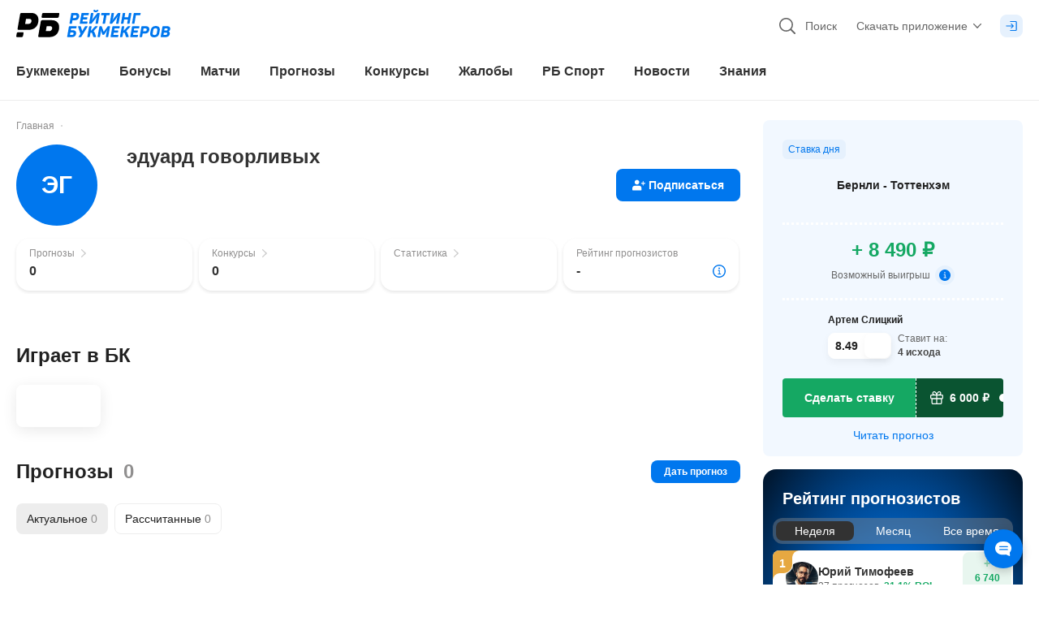

--- FILE ---
content_type: application/javascript; charset=UTF-8
request_url: https://static-r1.prod.bookmaker-ratings.ru/_next/static/chunks/41028.81c131d4e65d6490.js
body_size: -138
content:
"use strict";(self.webpackChunk_N_E=self.webpackChunk_N_E||[]).push([[41028],{41028:(e,r,t)=>{t.r(r),t.d(r,{DraggableLink:()=>s});var a=t(74848),l=t(96540),n=t(94782),u=t(17700);let s=(0,l.memo)(e=>{let{onClick:r,href:t,...s}=e,c=(0,l.useRef)(!1),k=(0,l.useCallback)(e=>{e.preventDefault(),c.current=!0},[]),p=(0,l.useCallback)(e=>{c.current&&(e.preventDefault(),e.stopPropagation()),null==r||r(e),c.current=!1},[r]),f="string"==typeof t?(0,u.y)(t):t;return(0,a.jsx)(n.N,{onDragStart:k,onClick:p,href:f,...s})})}}]);

--- FILE ---
content_type: application/javascript; charset=UTF-8
request_url: https://static-r1.prod.bookmaker-ratings.ru/_next/static/chunks/93173.cb6ba59aa6427ebd.js
body_size: 2867
content:
"use strict";(self.webpackChunk_N_E=self.webpackChunk_N_E||[]).push([[93173],{18123:(e,t,l)=>{l.d(t,{L:()=>n});var s=l(74848);l(96540);var a=l(46942),r=l.n(a),i=l(63689);let n=e=>{let{className:t}=e,l=r()({"h-12":(0,i._)(t,"h-"),"w-12":(0,i._)(t,"w-"),"rounded-3xl":(0,i._)(t,"rounded-")},"bg-skeleton-g animate-slide-infinite bg-skeleton-size",t);return(0,s.jsx)("div",{className:l})}},93173:(e,t,l)=>{l.r(t),l.d(t,{ForecastUsersRating:()=>F});var s=l(74848),a=l(96540),r=l(46942),i=l.n(r),n=l(91106),d=l.n(n),c=l(81325),o=l(54741),m=l(83990),g=l(35739),x=l(23242),h=l(93362),b=l(37335),p=l(95433),u=l(27194),f=l(93271),v=l(43058),j=l(57129),w=l(75892),N=l(61344),y=l(2655),k=l(45473),X=l(73205);let S=(e,t,l)=>1===e?"bg-custom-gold":2===e?"bg-gray-200":3===e?"bg-p-knowledge":t?l>0?"bg-lime-600":l<0?"bg-red-500":"bg-gray-400":"bg-white text-gray-400",P=(e,t,l)=>!t&&e<=3?"border-white":!t&&e>3?"border-gray-90":t?l>0?"border-lime-200":l<0?"border-red-100":"border-gray-90":void 0,C=(e,t)=>i()({"bg-white":!e,"bg-lime-200":e&&t>0,"bg-red-100":e&&t<0,"bg-gray-100":e&&0===t}),L=e=>{let{position:t,isCurrentUser:l=!1,profit:a=0,className:r}=e,n=S(t,l,a),d=C(l,a),c=P(t,l,a);return(0,s.jsxs)("div",{className:i()("absolute left-0 top-0 inline-flex items-center justify-center gap-2.5 rounded-br-xl px-1 py-1.5","border-b border-r",c,n,r),children:[(0,s.jsx)("div",{className:i()("line-clamp-1 max-h-4 min-w-4 justify-center text-center text-md font-bold leading-5",{"text-white":l||t<=3,"text-gray-400":!l&&t>3}),children:t}),(0,s.jsx)("div",{className:i()("absolute -right-2.5 top-0 flex items-center justify-start gap-2.5",n),children:(0,s.jsx)("div",{className:i()("h-2 w-2.5 rounded-tl-xl border-l border-t p-1",d,c)})}),(0,s.jsx)("div",{className:i()("absolute left-0 top-7 flex items-center justify-start gap-2.5",n),children:(0,s.jsx)("div",{className:i()("h-2 w-2.5 rounded-tl-xl border-l border-t p-1",d,c)})})]})};var _=l(52759);let U=e=>e?{valueColor:"text-green-500",symbolColor:"text-green-400"}:{valueColor:"text-gray-400",symbolColor:"text-gray-200"},z=e=>{let{profit:t,variant:l,position:a,isCurrentUser:r=!1,className:n}=e,d=a<=3,c=d?r?"bg-white":"bg-green-100":r?"bg-white":"bg-gray-90",o=_.B.RUB,m=U(d),g=(0,X._w)(t),x=(0,N.U)("(min-width: 600px)"),h=l===k.X.Page&&x?g.full:g.short;return l!==k.X.Sidebar?(0,s.jsx)("div",{className:i()("mr-1.5 shrink-0 content-center rounded-lg px-2 py-1 text-center text-sm font-bold m-lg:mr-3.5 m-lg:text-md",c,m.valueColor,n),children:"".concat(g.sign," ").concat(h," ").concat(o)}):(0,s.jsxs)("div",{className:i()("flex h-16 w-15 flex-col items-center justify-center rounded-lg px-1 py-1.5 font-bold",c,n),children:[(0,s.jsx)("div",{className:i()("text-md leading-5",m.symbolColor),children:g.sign}),(0,s.jsx)("div",{className:i()("text-sm leading-4",m.valueColor),children:h}),(0,s.jsx)("div",{className:i()("text-md leading-5",m.symbolColor),children:o})]})},R=(e,t)=>e?t>0?"bg-lime-200":t<0?"bg-red-100":"bg-gray-100":"bg-white",E=e=>e>0?"text-green-500":e<0?"text-red-500":"text-gray-400",I=e=>{let{data:t,position:l,isCurrentUser:a=!1,className:r,variant:n}=e,{first_name:o,last_name:m,uri:g,avatar:x,is_handicapper:h,roi:b,profit:p,bets_count:u,label:v,initials:j}=t,w=(0,c.c)(),N="".concat(o||""," ").concat(m||"");return(0,s.jsxs)("div",{className:i()("relative mr-2 flex items-center justify-between gap-2 overflow-hidden rounded-lg py-0.5 pl-2 m-lg:mr-3","pr-0.5 d-lg:mr-0",R(a,p),{"w-74":n===k.X.Sidebar},r),children:[(0,s.jsx)(L,{position:l,isCurrentUser:a,profit:p}),(0,s.jsxs)("div",{className:"flex w-54 items-center gap-3 py-3 pl-2",children:[(0,s.jsx)(d(),{href:g,children:(0,s.jsx)("div",{className:"flex-shrink-0 cursor-pointer",children:x?(0,s.jsx)(f.Img,{src:x,alt:N,className:"h-10 w-10 rounded-full object-cover"}):(0,s.jsx)("div",{className:"flex h-10 w-10 items-center justify-center rounded-full text-sm font-bold ".concat(a?"bg-white text-blue-600":"bg-blue-600 text-white"),children:j})})}),(0,s.jsxs)("div",{className:i()("min-w-0 flex-1",{"items-center gap-2 m-lg:flex m-lg:flex-row t-lg:flex-col":n===k.X.Page}),children:[(0,s.jsx)(d(),{href:g,children:(0,s.jsx)("div",{className:"block cursor-pointer",children:(0,s.jsxs)("div",{className:"flex items-center",children:[(0,s.jsx)("span",{className:i()("mr-1.5 text-md font-bold leading-4 text-gray-600",{"truncate m-lg:line-clamp-2 m-lg:w-27.5 m-lg:whitespace-normal m-lg:break-words":n===k.X.Page,truncate:n===k.X.Sidebar}),children:N}),(0,s.jsx)(f.Img,{src:(0,X.mp)(h),alt:v,isLazy:!0,className:i()("h-3 w-4.5",{"m-lg:mt-1":n===k.X.Page})})]})})}),(0,s.jsxs)("div",{className:"mt-1 flex shrink-0 items-center text-sm m-lg:text-md t-lg:text-sm",children:[(0,s.jsxs)("span",{className:i()("mr-1.5 shrink-0 text-gray-400 m-lg:mr-3 t-lg:mr-1.5",{"m-lg:w-26":n===k.X.Page}),children:[u," ",w("forecasts.titles.forecastsPlural",{count:u})]}),(0,s.jsxs)("span",{className:i()("shrink-0 font-bold",E(b)),children:[(0,X.E5)(b),"% ",w("forecasts.titles.roi")]})]})]})]}),(0,s.jsx)(z,{profit:p,variant:n,position:l,isCurrentUser:a})]})};var A=l(14184),B=l(18123);let M=e=>{let{variant:t,className:l}=e;return(0,s.jsxs)("div",{className:i()("relative mr-2 flex items-center justify-between gap-2 overflow-hidden rounded-lg bg-white","py-0.5 pl-2 pr-0.5 m-lg:mr-3 d-lg:mr-0",{"w-74":t===k.X.Sidebar},l),children:[(0,s.jsxs)("div",{className:"flex w-54 items-center gap-3 py-3 pl-2",children:[(0,s.jsx)(B.L,{className:"h-10 w-10 flex-shrink-0 rounded-full"}),(0,s.jsxs)("div",{className:i()("min-w-0 flex-1",{"items-center gap-2 m-lg:flex m-lg:flex-row t-lg:flex-col":t===k.X.Page}),children:[(0,s.jsx)("div",{className:"block",children:(0,s.jsxs)("div",{className:"flex items-center",children:[(0,s.jsx)(A.LineSkeleton,{className:i()("h-4 w-20",{"m-lg:w-27.5":t===k.X.Page})}),(0,s.jsx)("div",{className:"ml-1.5 h-3 w-4.5 animate-slide-infinite bg-skeleton-g bg-skeleton-size"})]})}),(0,s.jsxs)("div",{className:"mt-1 flex shrink-0 items-center text-sm m-lg:text-md t-lg:text-sm",children:[(0,s.jsx)(A.LineSkeleton,{className:i()("mr-1.5 h-4 w-16 m-lg:mr-3 t-lg:mr-1.5",{"m-lg:w-26":t===k.X.Page})}),(0,s.jsx)(A.LineSkeleton,{className:"h-4 w-12"})]})]})]}),(0,s.jsx)("div",{className:i()("flex animate-slide-infinite flex-col items-center justify-center rounded-lg","bg-skeleton-g bg-skeleton-size px-1 py-1.5",{"mr-1.5 shrink-0 content-center px-2 py-1 m-lg:mr-3.5":t===k.X.Page,"h-16 w-15 m-lg:h-16 m-lg:w-15":t===k.X.Sidebar}),children:t===k.X.Sidebar?(0,s.jsxs)(s.Fragment,{children:[(0,s.jsx)(A.LineSkeleton,{className:"h-3 w-4"}),(0,s.jsx)(A.LineSkeleton,{className:"mt-1 h-3 w-6"}),(0,s.jsx)(A.LineSkeleton,{className:"mt-1 h-3 w-4"})]}):(0,s.jsx)(A.LineSkeleton,{className:"h-4 w-16"})})]})},F=e=>{var t;let{className:l,variant:r=k.X.Sidebar}=e,n=(0,c.c)(),S=(0,b.n)(e=>e.user),P=(0,N.U)("(min-width: 600px)"),C=(0,o.i)("usersRating"),L=(null==C?void 0:null===(t=C.usersRating)||void 0===t?void 0:t.activePeriod)||k.P.WEEK,_=(0,m.y)(j.I7),{usersByFilter:U}=(0,g.d)("usersRating/usersByFilter"),{currentUserRating:z}=(0,g.d)("usersRating/currentUserRating"),R=null==U?void 0:U[h.Py],E=!(0,v.I)(null==R?void 0:R.data),A=(null==R?void 0:R.asyncStatus)===y.h.Loading,B=r===k.X.Sidebar?10:5,F=(0,v.I)(null==R?void 0:R.data)?[]:R.data.slice(0,B),D=null!=S&&!!S.id&&F.some(e=>e.id===S.id),T=(null==S?void 0:S.id)&&!A&&!D&&z,$=(0,m.y)(j.NX.request),q=(0,m.y)(j.LV.request),K=(0,m.y)(w.vb.open),W=(0,p.d9)(),H=(0,x.D)(),O=[{id:k.P.WEEK,label:n("forecasts.titles.week")},{id:k.P.MONTH,label:n("forecasts.titles.month")},{id:k.P.ALL_TIME,label:n("forecasts.titles.allTime")}],V=e=>{_(e);let t=(0,X.pc)(e);$({fieldName:h.Py,filter:t?"event_date:".concat(t):"",sort:h.xC,limit:r===k.X.Sidebar?10:5,with_pagination:1,with_total:1,saveLast:!1})};return((0,a.useEffect)(()=>{if((null==S?void 0:S.id)&&E&&!D){let e=(0,X.pc)(L),t="".concat(Date.now(),"-").concat(Math.random());q({id:S.id,filter:e?"event_date:".concat(e):"",sort:h.xC,with_total:0,with_pagination:0,requestId:t})}},[null==S?void 0:S.id,E,L,q,D]),E)?(0,s.jsx)("div",{className:"overflow-hidden rounded-2xl bg-forecasts-cappers-g",children:(0,s.jsxs)("div",{className:i()("relative pb-3 pt-6",{"pl-3":r===k.X.Sidebar,"pl-2 m-lg:pl-3":r===k.X.Page},l),children:[r===k.X.Sidebar&&(0,s.jsx)(f.Img,{src:"/static/images/forecasts-handicappers/bg-text.webp",isLazy:!0,className:"pointer-events-none absolute left-0 top-0 object-contain"}),r===k.X.Page&&(0,s.jsx)(f.Img,{src:P?"/static/images/forecasts-handicappers/bg-text-tablet.webp":"/static/images/forecasts-handicappers/bg-text.webp",isLazy:!0,className:"pointer-events-none absolute left-0 top-0 object-contain"}),(0,s.jsx)("h2",{className:"relative z-10 mx-3 mb-3 text-xl font-bold leading-6 text-white",children:n("forecasts.titles.forecastUsersRating")}),(0,s.jsx)("div",{className:"relative z-10 mb-2 mr-3 flex gap-1 rounded-xl bg-opacity-grey p-1 font-normal backdrop-blur-sm",children:O.map(e=>(0,s.jsx)("button",{onClick:()=>V(e.id),className:i()("flex-1 rounded-lg px-2 py-0.5 text-md leading-5 transition-colors",{"bg-gray-600 text-white":L===e.id,"bg-transparent text-white":L!==e.id}),children:e.label},e.id))}),(0,s.jsx)("div",{className:i()("relative z-10 max-h-93 space-y-2 overflow-x-hidden pr-0.5 scrollbar-thin",{"overflow-y-auto scrollbar-track-transparent scrollbar-thumb-opacity-white scrollbar-thumb-rounded-full":r===k.X.Sidebar}),children:A?Array.from({length:B}).map((e,t)=>(0,s.jsx)(M,{variant:r},"skeleton-".concat(t))):F.map((e,t)=>(0,s.jsx)(I,{data:e,position:t+1,isCurrentUser:(null==S?void 0:S.id)===e.id,variant:r},e.id))}),T&&(0,s.jsxs)("div",{className:"relative z-10 d-lg:pr-3",children:[(0,s.jsx)("div",{className:i()("my-2 h-px bg-blue-200",{"m-lg:mr-3":r===k.X.Page,"mr-2 d-lg:mr-0":r===k.X.Sidebar})}),(0,s.jsx)(I,{data:z,position:z.position||0,isCurrentUser:!0,variant:r})]}),(0,s.jsxs)("div",{className:i()("relative z-10 mr-3 mt-3",{"flex gap-2":r===k.X.Sidebar,"mt-4 gap-2 space-y-2 m-lg:mt-3 m-lg:flex m-lg:space-y-0":r===k.X.Page}),children:[(0,s.jsx)(d(),{href:"/forecast_homepage/statistika-prognozistov/",className:"m-lg:flex-1",children:(0,s.jsxs)(u.$,{variant:"blueLight",className:"h-10 rounded-lg text-md leading-4 t-lg:h-7 t-lg:w-36 t-lg:text-sm",children:[(0,s.jsx)("span",{className:"block t-lg:hidden",children:n("forecasts.titles.viewAllRating")}),(0,s.jsx)("span",{className:"hidden t-lg:block",children:n("forecasts.titles.viewAll")})]})}),(0,s.jsx)(u.$,{onClick:()=>{if(null==S?void 0:S.access_token){if(H.isAnonymous){H.openModal();return}K({openModal:!0,source:"menu"})}else W()},variant:"primary",className:"h-10 rounded-lg text-md leading-4 m-lg:flex-1 t-lg:h-7 t-lg:w-36 t-lg:text-sm",children:n("forecasts.titles.giveForecast")})]})]})}):null}},52759:(e,t,l)=>{l.d(t,{B:()=>s});var s=function(e){return e.RUB="₽",e.EUR="€",e.USD="$",e}({})}}]);

--- FILE ---
content_type: application/javascript; charset=UTF-8
request_url: https://static-r1.prod.bookmaker-ratings.ru/_next/static/chunks/4215.2f86a62ed0f40654.js
body_size: 883
content:
"use strict";(self.webpackChunk_N_E=self.webpackChunk_N_E||[]).push([[4215,23242],{57129:(e,t,r)=>{r.d(t,{I7:()=>c,IT:()=>E,Ir:()=>i,LV:()=>o,NX:()=>u,R6:()=>s,Sw:()=>_,mj:()=>a,yL:()=>l});var n=r(84855);let s=(0,n.VP)("users-rating/SET_FILTER",e=>t=>e(t)),a=(0,n.VP)("users-rating/SET_DEFAULT_FILTER",e=>t=>e(t)),i=(0,n.VP)("users-rating/SET_PAGE",e=>t=>e(t)),l=(0,n.VP)("users-rating/RESET_FILTER",e=>t=>e(t)),u={request:(0,n.VP)("users-rating/GET_USER_RATING_BY_FILTER",e=>t=>e(t)),success:(0,n.VP)("users-rating/GET_USER_RATING_BY_FILTER_SUCCESS",e=>t=>e(t)),fail:(0,n.VP)("users-rating/GET_USER_RATING_BY_FILTER_FAIL",e=>t=>e(t))},o={request:(0,n.VP)("users-rating/GET_CURRENT_USER_RATING_BY_FILTER",e=>t=>e(t)),success:(0,n.VP)("users-rating/GET_CURRENT_USER_RATING_BY_FILTER_SUCCESS",e=>t=>e(t)),fail:(0,n.VP)("users-rating/GET_CURRENT_USER_RATING_BY_FILTER_FAIL",e=>()=>e())},_={request:(0,n.VP)("users-rating/GET_USER_RATING_FILTERS",e=>()=>e()),success:(0,n.VP)("users-rating/GET_USER_RATING_FILTERS_SUCCESS",e=>t=>e(t)),fail:(0,n.VP)("users-rating/GET_USER_RATING_FILTERS_FAIL")},E=(0,n.VP)("users-rating/SET_ALL_TIME_REQUEST",e=>t=>e(t)),c=(0,n.VP)("users-rating/SET_ACTIVE_PERIOD",e=>t=>e(t))},23242:(e,t,r)=>{r.d(t,{D:()=>a});var n=r(37335),s=r(95433);let a=()=>{let e=(0,n.n)(e=>e.user),t=(0,s.sz)();return{isAnonymous:null==e?void 0:e.empty_name,openModal:()=>t(!0)}}},61344:(e,t,r)=>{r.d(t,{U:()=>s});var n=r(96540);let s=function(e){let t=arguments.length>1&&void 0!==arguments[1]&&arguments[1],r=e=>window.matchMedia(e).matches,[s,a]=(0,n.useState)(!!t&&r(e)),i=()=>{a(r(e))};return(0,n.useEffect)(()=>{let t=window.matchMedia(e);return i(),t.addListener?t.addListener(i):t.addEventListener("change",i),()=>{t.removeListener?t.removeListener(i):t.removeEventListener("change",i)}},[e]),s}},73205:(e,t,r)=>{r.d(t,{E5:()=>_,_w:()=>o,mp:()=>E,pc:()=>c});var n=r(27159),s=r(24178),a=r(45277),i=r(91226),l=r(72109),u=r(45473);let o=e=>{let t;let r=e>=0?"+":"-",n=Math.abs(e);if(0===e)return{sign:r,short:"0",full:"0",isZero:!0};let s=Math.floor(n).toString().replace(/\B(?=(\d{3})+(?!\d))/g," ");if(n>=1e6){let e=Math.floor(n/1e3).toString().replace(/\B(?=(\d{3})+(?!\d))/g," ");t="".concat(e," K")}else t=s;return{sign:r,short:t,full:s,isZero:!1}},_=e=>{if(0===e)return"0";let t=Math.round(10*e)/10;return"".concat("").concat(t.toFixed(1))},E=e=>e?"/static/images/forecasts-handicappers/handicapper-icon.webp":"/static/images/forecasts-handicappers/expert-icon.webp",c=e=>{let t=new Date;switch(e){case u.P.WEEK:{let e=(0,n.k)(t,{weekStartsOn:1}),r=(0,s.$)(t,{weekStartsOn:1});return"".concat((0,l._)(e),",").concat((0,l._)(r))}case u.P.MONTH:{let e=(0,a.w)(t),r=(0,i.p)(t);return"".concat((0,l._)(e),",").concat((0,l._)(r))}case u.P.ALL_TIME:default:return""}}},91226:(e,t,r)=>{r.d(t,{p:()=>s});var n=r(38661);function s(e,t){let r=(0,n.a)(e,null==t?void 0:t.in),s=r.getMonth();return r.setFullYear(r.getFullYear(),s+1,0),r.setHours(23,59,59,999),r}},24178:(e,t,r)=>{r.d(t,{$:()=>a});var n=r(40010),s=r(38661);function a(e,t){var r,a,i,l,u,o,_,E;let c=(0,n.q)(),d=null!==(E=null!==(_=null!==(o=null!==(u=null==t?void 0:t.weekStartsOn)&&void 0!==u?u:null==t?void 0:null===(a=t.locale)||void 0===a?void 0:null===(r=a.options)||void 0===r?void 0:r.weekStartsOn)&&void 0!==o?o:c.weekStartsOn)&&void 0!==_?_:null===(l=c.locale)||void 0===l?void 0:null===(i=l.options)||void 0===i?void 0:i.weekStartsOn)&&void 0!==E?E:0,T=(0,s.a)(e,null==t?void 0:t.in),R=T.getDay();return T.setDate(T.getDate()+((R<d?-7:0)+6-(R-d))),T.setHours(23,59,59,999),T}},45277:(e,t,r)=>{r.d(t,{w:()=>s});var n=r(38661);function s(e,t){let r=(0,n.a)(e,null==t?void 0:t.in);return r.setDate(1),r.setHours(0,0,0,0),r}}}]);

--- FILE ---
content_type: application/javascript; charset=UTF-8
request_url: https://static-r1.prod.bookmaker-ratings.ru/_next/static/chunks/59184.9ef842a4f80a09cd.js
body_size: 69
content:
"use strict";(self.webpackChunk_N_E=self.webpackChunk_N_E||[]).push([[59184],{59184:(e,t,s)=>{s.r(t),s.d(t,{EmptyBox:()=>x});var l=s(74848),a=s(96540),c=s(46942),i=s.n(c),n=s(93271),m=s(27194),r=s(63689);let x=e=>{let{title:t,description:s,onClick:c,buttonTitle:x,className:d,renderButton:o}=e,u=(0,a.useMemo)(()=>"function"==typeof o?o():x?(0,l.jsx)(m.$,{className:"mt-3 h-7 w-auto rounded-lg px-4 text-sm",onClick:c,variant:"blueLight",children:x}):null,[x,c,o]);return(0,l.jsxs)("div",{className:i()("mx-auto flex flex-col items-center justify-center pb-6",{"w-60 m-lg:w-75":(0,r._)(d,"w-")},d),children:[(0,l.jsx)("div",{className:"py-3",children:(0,l.jsx)(n.Img,{className:"h-14 w-20 object-cover",src:"/static/images/illustrations/empty-box.svg",isLazy:!0})}),(0,l.jsx)("div",{className:"mb-2 mt-3 text-md font-bold leading-4 text-gray-500",children:t}),(0,l.jsx)("div",{className:"text-center text-md leading-5 text-gray-400",children:s}),u]})}}}]);

--- FILE ---
content_type: application/javascript; charset=UTF-8
request_url: https://static-r1.prod.bookmaker-ratings.ru/_next/static/chunks/28555-eca71b478055268a.js
body_size: 6188
content:
"use strict";(self.webpackChunk_N_E=self.webpackChunk_N_E||[]).push([[2221,24217,28555,32799,60964,62095,65349],{25298:(e,t,a)=>{a.d(t,{v:()=>l});var i=a(84855);let l={request:(0,i.VP)("forecast/GET_DAILY_FORECAST_REQUEST"),success:(0,i.VP)("forecast/GET_DAILY_FORECAST_SUCCESS",e=>t=>e(t)),fail:(0,i.VP)("forecast/GET_DAILY_FORECAST_FAIL")}},34405:(e,t,a)=>{a.d(t,{j:()=>o});var i=a(84855),l=a(2655),n=a(25298),s=a(59389);let o=(0,i.vy)(s.O,e=>[e(n.v.request,e=>({...e,dailyForecast:{...e.dailyForecast,asyncStatus:l.h.Loading}})),e(n.v.fail,e=>({...e,dailyForecast:{...e.dailyForecast,asyncStatus:l.h.Fail}})),e(n.v.success,(e,t)=>{let{payload:a}=t;return{...e,dailyForecast:{data:a,asyncStatus:l.h.Success}}})])},25116:(e,t,a)=>{a.r(t),a.d(t,{getDailyForecastSaga:()=>o,watchDailyForecast:()=>r});var i=a(62169),l=a(25298),n=a(84855),s=a(96414);function*o(){try{let e=yield*(0,i.T1)(()=>a.e(34466).then(a.bind(a,34466)).then(e=>e.getDailyForecastRequest)),t=yield*(0,i.T1)(e);if(2===t.code)yield*(0,i.yJ)(l.v.fail());else{let e=yield*(0,i.T1)(()=>a.e(77166).then(a.bind(a,77166)).then(e=>e.getCurrentDateFormat));yield*(0,i.yJ)(l.v.success({...t,serverDate:e(t.bet.event_date,{...s.q9,isEventHours:!0})}))}}catch(e){yield*(0,i.yJ)(l.v.fail())}}function*r(){yield*(0,i.jP)((0,n.Pw)(l.v.request),o)}},11942:(e,t,a)=>{a.d(t,{Ao:()=>u,FA:()=>o,F_:()=>d,GE:()=>r,Nl:()=>m,_E:()=>_,as:()=>l,ki:()=>n,nE:()=>c,qY:()=>s});var i=a(84855);let l={request:(0,i.VP)("news/GET_NEWS_LIST",e=>t=>e(t)),success:(0,i.VP)("news/GET_NEWS_LIST_SUCCESS",e=>t=>e(t)),fail:(0,i.VP)("news/GET_NEWS_LIST_FAIL",e=>t=>e(t))},n=(0,i.VP)("news/SET_NEWS_LIST_LOAD_STATUS",e=>t=>e(t)),s={request:(0,i.VP)("news/GET_SHORT_NEWS",e=>t=>e(t)),success:(0,i.VP)("news/GET_SHORT_NEWS_SUCCESS",e=>t=>e(t)),fail:(0,i.VP)("news/GET_SHORT_NEWS_FAIL")},o={request:(0,i.VP)("news/GET_TOP_NEWS",e=>t=>e(t)),success:(0,i.VP)("news/GET_TOP_NEWS_SUCCESS",e=>t=>e(t)),fail:(0,i.VP)("news/GET_TOP_NEWS_FAIL")},r={request:(0,i.VP)("news/GET_ARTICLES",e=>t=>e(t)),success:(0,i.VP)("news/GET_ARTICLES_SUCCESS",e=>t=>e(t)),fail:(0,i.VP)("news/GET_ARTICLES_FAIL")},c={request:(0,i.VP)("news/GET_NEWS_COMPONENT",e=>t=>e(t)),success:(0,i.VP)("news/GET_NEWS_COMPONENT_SUCCESS",e=>t=>e(t)),fail:(0,i.VP)("news/GET_NEWS_COMPONENT_FAIL",e=>t=>e(t))},u={loading:(0,i.VP)("news/GET_CAROUSELS_LOADING",e=>t=>e(t)),request:(0,i.VP)("news/GET_CAROUSELS",e=>t=>e(t)),success:(0,i.VP)("news/GET_CAROUSELS_SUCCESS",e=>t=>e(t)),fail:(0,i.VP)("news/GET_CAROUSELS_FAIL",e=>t=>e(t))},d={loading:(0,i.VP)("news/GET_CAROUSEL_BY_ID_LOADING",e=>t=>e(t)),request:(0,i.VP)("news/GET_CAROUSEL_BY_ID",e=>t=>e(t)),success:(0,i.VP)("news/GET_CAROUSEL_BY_ID_SUCCESS",e=>t=>e(t)),fail:(0,i.VP)("news/GET_CAROUSEL_BY_ID_FAIL",e=>t=>e(t))},m={request:(0,i.VP)("news/GET_CATEGORIES_BY_ARRAY_IDS",e=>t=>e(t)),fail:(0,i.VP)("news/GET_CATEGORIES_BY_ARRAY_IDS_FAIL")},_=(0,i.VP)("news/GET_NEWS_CATEGORIES_BY_ID",e=>t=>e(t))},52679:(e,t,a)=>{a.d(t,{O:()=>c});var i=a(84855),l=a(26753),n=a(76479);let s=function(e,t){let a=arguments.length>2&&void 0!==arguments[2]?arguments[2]:n.C;switch(t){case"categories":return{"@type":"ItemList",itemListElement:e.map(e=>e.latest_posts.map((e,t)=>({"@type":"ListItem",position:t+1,url:a+e.uri,name:e.title})))};case"textbooks":return{"@type":"ItemList",itemListElement:e.map(e=>e.start_articles.map((e,t)=>({"@type":"ListItem",position:t+1,url:a+e.uri,name:e.title})))};default:return{"@type":"ItemList"}}};var o=a(62095),r=a(71890);let c=(0,i.vy)(r.u,e=>[e(l.U6.success,(e,t)=>{let{payload:a}=t,{field:i}=a;return{...e,schemas:{...e.schemas,["sport".concat(i)]:a.schema}}}),e(l.Nd.success,(e,t)=>{let{payload:a}=t;return{...e,schemas:{...e.schemas,[a.field]:a.schema}}}),e(l.vi,(e,t)=>{let{payload:a}=t;return{...e,schemas:{...e.schemas,[a.field]:s(a.data,a.type)}}}),e(l.j$,(e,t)=>{let{payload:a}=t;return{...e,schemas:{...e.schemas,[a.field]:(0,o.carouselSchema)(a.data)}}}),e(l.x8.success,(e,t)=>{let{payload:a}=t,{fieldName:i,schema:l}=a;return{...e,schemas:{...e.schemas,[i]:l}}}),e(l.Wt,(e,t)=>{let{payload:a}=t;return{...e,thumbnails:{...e.thumbnails,[a.key]:a.value}}})])},60964:(e,t,a)=>{a.r(t),a.d(t,{getCarouselsSchema:()=>_,getSportTypeSchema:()=>m,getVideoSaga:()=>d,watchSchemas:()=>v});var i=a(62169),l=a(84855);let n=e=>{let t=e.match(/http?s:\/\/(player\.)?vimeo.com(\/video)?\/[\d]*/gm);return null==t?void 0:t.map(e=>{let t=e.split("/");return t[t.length-1]}).filter(Boolean)},s=e=>{let t=e.match(/http?s:\/\/kinescope.io(\/embed)?\/[\d]*/gm);return null==t?void 0:t.map(e=>{let t=e.split("/");return t[t.length-1]}).filter(Boolean)},o=e=>{let t=new Set;for(let a of[/https?:\/\/(?:vk\.com|vkvideo\.ru)\/video_ext\.php\?([^\s<]+)/g,/https?:\/\/(?:vk\.com|vkvideo\.ru)\/video(-?\d+)_(\d+)/g,/[?&]z=video(-?\d+)_(\d+)/g])for(let i of e.matchAll(a)){let e=function(e){let t=e[0];if(t.includes("video_ext.php"))try{let e=new URL(t),a=e.searchParams.get("oid"),i=e.searchParams.get("id");return a&&i?"".concat(a,"_").concat(i):null}catch(e){return null}let a=e[1],i=e[2];return a&&i?"".concat(a,"_").concat(i):null}(i);e&&t.add(e)}return t.size>0?Array.from(t):void 0},r=e=>{try{let t=new URL(e);if(e.includes("video_ext.php")){let e=t.searchParams.get("oid"),a=t.searchParams.get("id");if(e&&a)return"".concat(e,"_").concat(a)}let a=e.match(/video-(\d+)_(\d+)/);if(a)return"-".concat(a[1],"_").concat(a[2]);let i=e.match(/video(\d+)_(\d+)/);if(i)return"".concat(i[1],"_").concat(i[2]);return""}catch(e){return""}};var c=a(43058),u=a(26753);function*d(e){let{payload:t}=e,{fieldName:l,userVideo:d,title:m,text:_,uploadDate:v}=t;try{let e=n(_);if(null==e?void 0:e.length){e=e.filter(e=>!!e);let t=yield*(0,i.T1)(()=>a.e(11450).then(a.bind(a,11450)).then(e=>e.getVimeoVideoRequest)),l=yield*(0,i.Q7)(e.map(e=>(0,i.T1)(t,e)));if(l){let e=l.map(e=>e);e.length&&(yield*(0,i.Q7)(e.map(e=>(0,i.yJ)((0,u.Wt)({key:e.uri.split("/")[2],value:e.pictures.sizes.filter(e=>e.width<960).map(e=>{var t;return e.link=null===(t=e.link)||void 0===t?void 0:t.replace(/(\?)/,e=>".jpeg".concat(e)),e})})))))}}}catch(e){console.log(e,"vimeo")}try{let e=s(_);if(d&&(e?e.push(s(d)):e=[s(d)],e=s(d)),null==e?void 0:e.length){e=e.filter(e=>!!e);let t=yield*(0,i.T1)(()=>a.e(12859).then(a.bind(a,35240)).then(e=>e.getKinescopeByIdRequest)),l=yield*(0,i.Q7)(e.map(e=>(0,i.T1)(t,e)));if(l){let e=l.map(e=>e.data.data);e.length&&(yield*(0,i.Q7)(e.map(e=>(0,i.yJ)((0,u.Wt)({key:e.play_link.split("/")[e.play_link.split("/").length-1],value:[e.poster.md,e.poster.sm]})))))}}}catch(e){console.log(e,"Kinescope")}try{let e=o(_);if(d&&(d.includes("vk.com")||d.includes("vkvideo"))){let t=r(d);t&&(e=e?[...e,t]:[t])}if(!(0,c.I)(e)){let t=yield*(0,i.T1)(()=>a.e(52393).then(a.bind(a,52393)).then(e=>e.getVKVideoRequest)),l=yield*(0,i.Q7)(e.map(e=>(0,i.T1)(t,e)));if(l){let t=l.map(e=>null==e?void 0:e.response).filter(Boolean);t.length&&(yield*(0,i.Q7)(t.map((t,a)=>{let l=t.thumbnail_url||"",n=(null==e?void 0:e[a])||"";return(0,i.yJ)((0,u.Wt)({key:n,value:l}))})))}}}catch(e){}}function*m(e){let{payload:t}=e,{forecasts:l,sportId:n,endDate:s,field:o,dictionaryKitSports:r}=t;try{let e=yield*(0,i.T1)(()=>a.e(75344).then(a.bind(a,75344)).then(e=>e.sportEventSchema));yield*(0,i.yJ)(u.U6.success({field:o,schema:e({forecasts:l,sportId:n,dictionaryKitSports:r,endDate:s})}))}catch(e){}}function*_(e){let{payload:t}=e,{field:l}=t,n=yield*(0,i.T1)(()=>a.e(62095).then(a.bind(a,62095)).then(e=>e.carouselSchema));yield*(0,i.yJ)(u.Nd.success({field:l,schema:n(t.data)}))}function*v(){yield*(0,i.jP)((0,l.Pw)(u.x8.request),d),yield*(0,i.jP)((0,l.Pw)(u.U6.request),m),yield*(0,i.jP)((0,l.Pw)(u.Nd.request),_)}},32799:(e,t,a)=>{a.r(t),a.d(t,{getUserByIdRequest:()=>n});var i=a(8767),l=a(90239);let n=async e=>await (0,i.J)({endpoint:"users/".concat(e),config:l.K2})},24217:(e,t,a)=>{a.d(t,{F:()=>i});let i={vkontakte:"https://vk.com/bookmakersrating",twitter:"https://twitter.com/bookierating",youtube:"http://www.youtube.com/BookmakersRating"}},84645:(e,t,a)=>{a.r(t),a.d(t,{BOOKMAKER_NEWS_ID:()=>E,MAIN_NEWS_BET_SIDEBAR:()=>u,MAIN_NEWS_CAROUSELS:()=>m,MAIN_NEWS_ROWS_COUNT:()=>r,MEDIA_CATEGORY_ID:()=>v,MULTI_NEWS_SIDEBAR_POSTS_COUNT:()=>s,NEWS_CAROUSELS_CARDS_COUNT:()=>o,NEWS_PAGINATION_CARDS_COUNT:()=>i,NEWS_PAGINATION_ROWS_COUNT:()=>l,NEWS_SIDEBAR_FIELDS:()=>f,RB_BUSINESS_NEWS_CATEGORY_ID:()=>S,RB_SPORT_NEWS_CATEGORY_ID:()=>g,RB_SPORT_OTHER_NEWS_CATEGORY_ID:()=>p,SINGLE_NEWS_SIDEBAR_POSTS_COUNT:()=>n,SPECIAL_NEWS_CATEGORIES:()=>_,SPORTNEWS_CAROUSELS:()=>c,SPORTNEWS_SIDEBAR:()=>d,STAVKI_NEWS_CATEGORY_ID:()=>h});let i=11,l=12,n=10,s=5,o=10,r=10,c=["football","hockey","boxingandmma","esports","othersports"],u=["stavki-news"],d=["football","hockey","basketball"],m=["sportnews","longreads","business-gambling-gaming","stavki-news","analytics"],_=["business-gambling-gaming","stavki-news"],v={girlsOfDay:32080},h=48635,g=48344,p=104107,S=31537,E=48635,f="default,+author,+reading_time,+show_in_slider,+comments_count"},58242:(e,t,a)=>{a.d(t,{Fs:()=>v,LE:()=>d,MP:()=>u,_X:()=>_,ax:()=>m,kn:()=>r,xr:()=>c});var i=a(89802),l=a(2221),n=a(76479),s=a(32799),o=a(5976);let r=async e=>{let t={user:null,statusCode:null};try{let a=await (0,s.getUserByIdRequest)(e);if(a.id)t.user=a;else if(2===a.code)t.statusCode=i.s.notFound;else throw a}catch(e){t.user=null,t.statusCode=(0,l.getErrorStatusCode)(e)}return t},c=async e=>{let t={user:null};if(e.id){var a;if(t.user=e,null==e?void 0:null===(a=e.bookmakers)||void 0===a?void 0:a.length){let a=[],i=[];for(let t=0;t<(null==e?void 0:e.bookmakers.length)&&!(t>4);++t){let i=(0,o.n)({id:null==e?void 0:e.bookmakers[t].id,type:"banner"});a.push(i)}(await Promise.allSettled(a)).forEach(e=>{"fulfilled"===e.status&&i.push(e.value)}),(null==i?void 0:i.length)&&(t.user.interest_bookmakers=i.map(e=>{var t,a,i,l,n,s,o,r,c,u,d,m,_,v,h,g,p;return{id:null==e?void 0:null===(t=e.bookmaker)||void 0===t?void 0:t.id,bonus:(null==e?void 0:e.bonus)?{id:null==e?void 0:null===(a=e.bonus)||void 0===a?void 0:a.id,uri:null==e?void 0:null===(i=e.bonus)||void 0===i?void 0:i.uri,button:null,is_exclusive:null==e?void 0:null===(l=e.bonus)||void 0===l?void 0:l.is_exclusive,size_text:null==e?void 0:null===(n=e.bonus)||void 0===n?void 0:n.size_text}:null,feedbacks_count:null==e?void 0:null===(s=e.feedbacks)||void 0===s?void 0:s.count,feedbacks_uri:null==e?void 0:null===(o=e.feedbacks)||void 0===o?void 0:o.uri,logo_for_white_bg:null==e?void 0:null===(r=e.bookmaker)||void 0===r?void 0:r.logo_for_white_bg,logo_for_dark_bg:null==e?void 0:null===(c=e.bookmaker)||void 0===c?void 0:c.logo_for_dark_bg,is_tsupis:null==e?void 0:null===(u=e.bookmaker)||void 0===u?void 0:u.is_tsupis,is_closed:null==e?void 0:null===(d=e.bookmaker)||void 0===d?void 0:d.is_closed,legal_bookmaker:null==e?void 0:null===(m=e.bookmaker)||void 0===m?void 0:m.legal_bookmaker,company_name:(null==e?void 0:null===(_=e.bookmaker)||void 0===_?void 0:_.name)||"",characteristics:{rating:null==e?void 0:e.rating,user_rating:null==e?void 0:e.user_rating,reliability:0,line_pre:0,line_live:0,coefficients:0,finance:0,support:0,bonuses:0,tech:0},referral_uri:null==e?void 0:null===(v=e.bookmaker)||void 0===v?void 0:v.referral_uri,uri:null==e?void 0:null===(h=e.bookmaker)||void 0===h?void 0:h.uri,questions:null==e?void 0:null===(g=e.questions)||void 0===g?void 0:g.count,color:null==e?void 0:null===(p=e.bookmaker)||void 0===p?void 0:p.color}}))}return t}return{user:null}},u=async()=>{let e={currentUser:null,statusCode:null};try{let t=await a.e(34177).then(a.bind(a,34177)).then(e=>e.getUserCurrentRequest),i=await t();i&&(e.currentUser=i)}catch(t){e.currentUser=null,e.statusCode=i.s.notFound}return e},d=e=>{let{res:t,location:a,code:l}=e;t&&(t.writeHead(l||i.s.redirect,{Location:a||"/"}),t.end())},m=(e,t)=>["id","first_name","last_name","name","initials","slug","uri"].every(a=>!!e[a]&&!!t[a]&&e[a]===t[a]),_=async()=>{let e=null;try{let t=await a.e(56343).then(a.bind(a,56343)).then(e=>e.getBkFilterRequest),i=await t({filter:"tsupis:1",sort:"name:asc,priority:desc,rating:desc",fields:"company_name,id,logo_for_white_bg",with_pagination:0,with_total:0});(null==i?void 0:i.length)&&(e=i)}catch(e){throw console.log(e),e}return e},v=e=>{if(!e)return"";if(null==e?void 0:e.uri){var t;let a=null==e?void 0:null===(t=e.uri)||void 0===t?void 0:t.endsWith("/");return"".concat(e.uri).concat(a?"":"/","#notifications")}return(null==e?void 0:e.slug)?"".concat(n.C,"/author/").concat(e.slug,"/#notifications"):"".concat(n.C,"/author/").concat(null==e?void 0:e.id,"/#notifications")}},46477:(e,t,a)=>{a.d(t,{a:()=>r});var i=a(37335),l=a(36920),n=a(76086),s=a(96540);let o=new Set([l.g.administrator,l.g.editor,l.g.seo,l.g.authorPlus]),r=()=>{let{user:e}=(0,i.n)(),[t,a]=(0,s.useState)(()=>({isAuth:!!(null==e?void 0:e.access_token),id:(null==e?void 0:e.id)||null,isCanEdit:(0,n.m)(null==e?void 0:e.roles,o),roles:(null==e?void 0:e.roles)||null,userInfo:e}));return(0,s.useEffect)(()=>{a({isAuth:!!(null==e?void 0:e.access_token),id:(null==e?void 0:e.id)||null,isCanEdit:(0,n.m)(null==e?void 0:e.roles,o),roles:(null==e?void 0:e.roles)||null,userInfo:e})},[e]),t}},30560:(e,t,a)=>{a.d(t,{F:()=>o});var i=a(74848),l=a(76479),n=a(73498),s=a(81325);let o=e=>{let{breadcrumbs:t=[],base:a=l.C}=e,o=(0,s.c)();return(0,i.jsx)(n.S,{schema:{"@type":"BreadcrumbList",itemListElement:[{title:o("kit.titles.mainPage"),href:"/"},...t].map((e,i)=>{var l;return{"@type":"ListItem",position:i+1,item:{"@type":"Thing","@id":"".concat(a).concat(e.href),name:i+1===2?"".concat((null==t?void 0:null===(l=t[0])||void 0===l?void 0:l.href.startsWith("/contests"))?"\uD83C\uDF81":"⭐").concat(e.title):e.title}}})}})}},62095:(e,t,a)=>{a.r(t),a.d(t,{carouselSchema:()=>l});var i=a(76479);let l=e=>({"@type":"ItemList",itemListElement:null==e?void 0:e.map((e,t)=>{let a={"@type":"ListItem",position:t+1,url:i.C+e.uri,name:e.title};if("attachment"in e){var l;a.image=[(null===(l=e.attachment)||void 0===l?void 0:l.full_uri)||""]}return a})})},8642:(e,t,a)=>{a.d(t,{Lu:()=>r,No:()=>d,ph:()=>c,zt:()=>u});var i=a(8025),l=a(24217),n=a(60623),s=a(76479),o=a(60917);let r={"@graph":[{"@type":"Organization","@id":"".concat(s.C,"/#organization"),name:"Рейтинг Букмекеров",url:"".concat(s.C,"/"),sameAs:Object.values((0,i.K)(l.F)),logo:{"@type":"ImageObject","@id":"".concat(s.C,"/#logo"),url:o.TY,width:"561",height:"100",caption:"Рейтинг Букмекеров"},image:{"@id":"".concat(s.C,"/#logo")}},{"@type":"WebSite","@id":"".concat(s.C,"/#website"),url:"".concat(s.C,"/"),name:"Рейтинг Букмекеров",publisher:{"@id":"".concat(s.C,"/#organization")},potentialAction:{"@type":"SearchAction",target:"".concat(s.C,"/?s={search_term_string}"),"query-input":"required name=search_term_string"}},{"@type":"WebPage","@id":"".concat(s.C,"/o-nas/#webpage"),url:"".concat(s.C,"/o-nas/"),inLanguage:"ru-RU",name:"О нас - Рейтинг Букмекеров",isPartOf:{"@id":"".concat(s.C,"/#website")},datePublished:"2015-01-20T17:02:52+03:00",dateModified:"2020-08-14T15:01:30+03:00",description:"На странице рассказано о наших принципах работы, достижениях и команде которая претворяет это в жизнь"}]},c={"@type":"Organization",url:s.C,contactPoint:{"@type":"ContactPoint",telephone:"+7 495 151 6150",contactType:"customer service"}},u={"@type":"Organization","@id":"".concat(s.C,"/#organization"),name:n.q0,url:"".concat(s.C,"/"),sameAs:Object.values((0,i.K)(l.F)),logo:{"@type":"ImageObject",url:o.TY,width:"561",height:"100",caption:n.q0,"@id":"".concat(s.C,"/#logo")},image:{"@type":"ImageObject",url:o.TY,width:"561",height:"100",caption:n.q0,"@id":"".concat(s.C,"/#logo")}},d=[{"@type":"Organization","@id":"".concat(s.C,"/#organization"),name:n.q0,url:"".concat(s.C,"/"),sameAs:Object.values((0,i.K)(l.F)),logo:{"@type":"ImageObject","@id":"".concat(s.C,"/#logo"),url:o.TY,width:"561",height:"100",caption:n.q0},image:{"@id":"".concat(s.C,"/#logo")}},{"@type":"WebSite","@id":"".concat(s.C,"/#website"),url:"".concat(s.C,"/"),name:n.q0,publisher:{"@id":"".concat(s.C,"/#organization")},potentialAction:{"@type":"SearchAction",target:"".concat(s.C,"/?s={search_term_string}"),"query-input":"required name=search_term_string"}}]},59818:(e,t,a)=>{a.d(t,{D:()=>c});var i=a(74848),l=a(81325),n=a(73498),s=a(40815),o=a(76479),r=a(8642);let c=e=>{var t;let{routId:a,user:c}=e,u=(0,l.c)();return(0,i.jsx)(n.S,{schema:{"@graph":[...r.No,{"@type":"ProfilePage","@id":"".concat(o.C,"/author/").concat(a,"/#webpage"),url:"".concat(o.C,"/author/").concat(a,"/"),inLanguage:"ru-RU",name:"".concat((0,s.J)(c)," - ").concat(u("seo.misc.siteTitle")),isPartOf:{"@id":"".concat(o.C,"/#website")},description:"".concat((0,s.J)(c),": ").concat(u("seo.aboutUs.forecastsRB"))},{"@type":"Person",name:(0,s.J)(c),url:"".concat(o.C,"/author/").concat(a,"/"),image:{"@type":"ImageObject","@id":"".concat(o.C,"/#authorlogo"),url:(null==c?void 0:null===(t=c.avatar)||void 0===t?void 0:t.thumbnail_uri)||"https://secure.gravatar.com/avatar/794e5dfef5528e4b1e466971717864e2?s=96&d=mm&r=g",caption:(0,s.J)(c)},sameAs:Object.values(c.socials||{}).filter(Boolean),mainEntityOfPage:{"@id":"".concat(o.C,"/author/").concat(a,"/#webpage")}}]}})}},2221:(e,t,a)=>{a.r(t),a.d(t,{getErrorStatusCode:()=>l});var i=a(89802);let l=e=>{var t,a,l;let n=(null==e?void 0:null===(a=e.response)||void 0===a?void 0:null===(t=a.data)||void 0===t?void 0:t.message)?e.response.data.message:e.message,s="Network Error"===n;switch(!0){case(null==e?void 0:e.name)==="TimeoutError":case s:case null==n?void 0:n.startsWith("504"):case""===e.data:case""===e:case"ECONNABORTED"===e.code:case"ERR_BAD_RESPONSE"===e.code:case"number"==typeof(null==e?void 0:null===(l=e.response)||void 0===l?void 0:l.status)&&(e.response.status>=500||400===e.response.status):return i.s.timeout;default:return e.status}}},40815:(e,t,a)=>{a.d(t,{J:()=>i});let i=e=>e?(null==e?void 0:e.first_name)||(null==e?void 0:e.last_name)?"".concat((null==e?void 0:e.first_name)||""," ").concat((null==e?void 0:e.last_name)||""):(null==e?void 0:e.slug)||"":""},76086:(e,t,a)=>{a.d(t,{m:()=>i});let i=(e,t)=>!!(null==e?void 0:e.some(e=>t.has(e)))},30545:(e,t,a)=>{a.d(t,{g:()=>i});var i=function(e){return e[e.RETURNED=31804]="RETURNED",e[e.WON=31805]="WON",e[e.LOST=31806]="LOST",e[e.NOT_CALCULATED=31807]="NOT_CALCULATED",e}({})},15711:(e,t,a)=>{a.d(t,{l:()=>i});var i=function(e){return e.Passed="passed",e.Failed="failed",e.None="none",e}({})},25830:(e,t,a)=>{a.d(t,{W:()=>i});var i=function(e){return e.tags="tags",e.categories="categories",e.author="author",e.type="type",e.faces="faces",e.top="top",e.event="event",e.bookmakerPostId="bookmaker_post_id",e.editors="editors",e}({})},36920:(e,t,a)=>{a.d(t,{g:()=>i});var i=function(e){return e.administrator="administrator",e.editor="editor",e.authorPlus="author_plus",e.seo="seo_specialist",e.moderator="mod_custom",e.mod_questions="mod_questions",e.mod_forecasts="mod_forecasts",e.mod_complaints="mod_complaints",e.mod_comments="mod_comments",e}({})},86496:(e,t,a)=>{a.d(t,{z:()=>o});var i=a(74848),l=a(46942),n=a.n(l),s=a(63689);let o=e=>{let{children:t,className:a,...l}=e;return(0,i.jsx)("h2",{className:n()("text-h2 leading-xl text-gray-700 t-lg:text-h1 t-lg:leading-3xl",{"w-max":(0,s._)(a,"max-w-")},a),...l,children:t})}},65349:(e,t,a)=>{a.r(t),a.d(t,{Breadcrumb:()=>d});var i=a(74848),l=a(96540),n=a(81325),s=a(94782),o=a(46942),r=a.n(o),c=a(86715);let u="text-gray-300 text-sm leading-xs hover:text-gray-500",d=(0,l.memo)(e=>{let{data:t,hiddeEndSeparator:a}=e,o=(0,n.c)(),{asPath:d}=(0,c.useRouter)();return(0,l.useMemo)(()=>(0,i.jsxs)("div",{className:"flex w-auto flex-wrap",children:[(0,i.jsxs)("div",{className:"flex w-auto items-center",children:[(0,i.jsx)("div",{className:"w-auto",children:(0,i.jsx)(s.N,{className:"block",href:"/",spa:!0,textHighlight:!1,children:(0,i.jsx)("p",{className:u,children:o("kit.titles.mainPage")})})}),(0,i.jsx)("div",{className:"mx-2 h-0.5 w-0.5 rounded-full bg-gray-200"})]}),!!(null==t?void 0:t.length)&&t.map((e,l)=>(0,i.jsxs)("div",{className:"flex w-auto items-center",children:[(0,i.jsx)("div",{className:"w-auto",children:e.isH1?(0,i.jsx)("h1",{className:r()("m-0",u),children:e.title}):(null==e?void 0:e.isPlainText)?(0,i.jsx)("p",{className:u,children:e.title}):(0,i.jsx)(s.N,{spa:null==e?void 0:e.spa,className:"block text-sm",href:e.href,as:e.as,textHighlight:!1,onClick:t=>{if(void 0===e.onClick&&e.href===d)t.preventDefault();else if("function"==typeof e.onClick){var a;null===(a=e.onClick)||void 0===a||a.call(e,t)}},children:(0,i.jsx)("p",{className:u,children:e.title})})}),!(a&&l===t.length-1)&&(0,i.jsx)("div",{className:r()("ml-2 h-0.5 w-0.5 rounded-full bg-gray-200",{"mr-2":t&&t.length-1!==l})})]},"breadcrumb".concat(e.title).concat(e.href)))]}),[t])})},78338:(e,t,a)=>{a.d(t,{J:()=>s});var i=a(74848);a(96540);var l=a(46942),n=a.n(l);let s=e=>{let{children:t,className:a,...l}=e;return(0,i.jsx)("div",{"data-name":"breadcrumb-box",className:n()("my-4 t-lg:mt-6",a),...l,children:t})}},77714:(e,t,a)=>{a.d(t,{w:()=>s});var i=a(74848);a(96540);var l=a(46942),n=a.n(l);let s=e=>{let{up:t,down:a,both:l,children:s,className:o,...r}=e,c=n()({"mt-12 t-lg:mt-16":t||l,"mb-12 t-lg:mb-16":a||l},o);return(0,i.jsx)("section",{...r,className:c,"data-name":"section",children:s})}}}]);

--- FILE ---
content_type: application/javascript; charset=UTF-8
request_url: https://static-r1.prod.bookmaker-ratings.ru/_next/static/chunks/15560-3d6c8eaab79ab6a0.js
body_size: 1955
content:
"use strict";(self.webpackChunk_N_E=self.webpackChunk_N_E||[]).push([[15560,91317],{3643:(e,t,s)=>{s.d(t,{p:()=>a});var i=s(84855);let a={request:(0,i.VP)("users/GET_STATISTIC_BY_ID",e=>t=>e(t)),success:(0,i.VP)("users/GET_STATISTIC_BY_ID_SUCCESS",e=>t=>e(t)),fail:(0,i.VP)("users/GET_STATISTIC_BY_ID_FAIL",e=>t=>e(t))}},24512:(e,t,s)=>{s.d(t,{Z:()=>d});var i=s(84855),a=s(2655),n=s(3643),l=s(95980);let d=(0,i.vy)(l.a,e=>[e(n.p.request,(e,t)=>{let{payload:s}=t;return{...e,statisticById:{...e.statisticById,[s.id]:{data:null,asyncStatus:a.h.Loading}},statisticByIdStatusCode:null}}),e(n.p.success,(e,t)=>{let{payload:s}=t;return{...e,statisticById:{...e.statisticById,[s.id]:{data:s.data,asyncStatus:a.h.Success}}}}),e(n.p.fail,(e,t)=>{let{payload:s}=t;return{...e,statisticById:{...e.statisticById,[s.id]:{data:null,asyncStatus:a.h.Fail}},statisticByIdStatusCode:s.statusCode}})])},20713:(e,t,s)=>{s.d(t,{q:()=>y});var i=s(62169),a=s(84855),n=s(89802),l=s(82721),d=s(21437),u=s(80276),r=s(91317),o=s(3643);function*c(e){let{payload:{id:t,isPage:a,fields:c,filter:y}}=e;try{let e=yield*(0,i.T1)(()=>s.e(87964).then(s.bind(s,87964)).then(e=>e.getUserStatisticRequest)),d=yield*(0,i.T1)(e,t,{fields:c,filter:y});if(null==d?void 0:d.user_id){if(yield*(0,i.yJ)(o.p.success({data:d,id:t})),a){let{pagination:{total:e}}=yield*(0,i.Lt)(e=>e),t=null==d?void 0:d.user_id,a=yield*(0,i.T1)(()=>s.e(71504).then(s.bind(s,71504)).then(e=>e.createProfilePaginationRequest)),n=yield*(0,i.T1)(()=>Promise.resolve().then(s.bind(s,87305)).then(e=>e.getPaginationSaga));try{yield*(0,i.Q7)([!e["".concat(t,"comments")]&&(0,i.T1)(n,l.nA.request(a("comments",t,1))),!e["".concat(t,"subscribers")]&&(0,i.T1)(n,l.nA.request({field:"".concat(t,"subscribers"),firstFilter:"subscribed_to",fields:r.hQ,firstId:t,url:"users",page:1,limit:10,withTotal:1,withoutScheme:!0})),!e["".concat(t,"forecasts")]&&(0,i.T1)(n,l.nA.request(a("forecasts",t,1)))])}catch(e){console.log(e)}}}else if(2===d.code)yield*(0,i.yJ)((0,u.nh)({hide:!0})),yield*(0,i.yJ)(o.p.fail({id:t,statusCode:n.s.notFound}));else throw d}catch(e){yield*(0,i.yJ)((0,d.__)({isFullPage:!0,actions:JSON.stringify(o.p.request({id:t,isPage:a,fields:c,filter:y}))})),yield*(0,i.T1)(()=>Promise.resolve().then(s.bind(s,2221)).then(e=>e.getErrorStatusCode)),console.log(e)}}function*y(){yield*(0,i.jP)((0,a.Pw)(o.p.request),c)}},31060:(e,t,s)=>{s.d(t,{TK:()=>n,VU:()=>d,kl:()=>a,ub:()=>l});var i=s(84855);let a={request:(0,i.VP)("users/GET_USER_BY_ID",e=>t=>e(t)),success:(0,i.VP)("users/GET_USER_BY_ID_SUCCESS",e=>t=>e(t)),fail:(0,i.VP)("users/GET_USER_BY_ID_FAIL",e=>t=>e(t))},n={request:(0,i.VP)("users/UPDATE_USER",e=>t=>e(t)),success:(0,i.VP)("users/UPDATE_USER_SUCCESS",e=>t=>e(t)),fail:(0,i.VP)("users/UPDATE_USER_FAIL",e=>t=>e(t))},l={setLoading:(0,i.VP)("users/GET_USER_STATISTIC_SET_LOADING",e=>t=>e(t)),request:(0,i.VP)("users/GET_USER_STATISTIC",e=>t=>e(t)),success:(0,i.VP)("users/GET_USER_STATISTIC_SUCCESS",e=>t=>e(t)),fail:(0,i.VP)("users/GET_USER_STATISTIC_FAIL",e=>t=>e(t))},d=(0,i.VP)("users/SET_ACTIVE_FORECASTS",e=>t=>e(t))},52963:(e,t,s)=>{s.d(t,{y:()=>r});var i=s(84855),a=s(2655),n=s(8025);let l=e=>({...e,socials:(0,n.K)(e.socials)});var d=s(31060),u=s(33143);let r=(0,i.vy)(u.d,e=>[e(d.kl.request,(e,t)=>{var s;let{payload:i}=t;return{...e,userById:{...e.userById,[i.id]:{data:(null===(s=e.userById[i.id])||void 0===s?void 0:s.data)||null,asyncStatus:i.isClient?a.h.Success:a.h.Loading}},userByIdStatusCode:null}}),e(d.kl.success,(e,t)=>{let{payload:s}=t;return{...e,userById:{...e.userById,[s.id]:{data:0!==s.data.id?l(s.data):s.data,asyncStatus:a.h.Success}}}}),e(d.kl.fail,(e,t)=>{var s;let{payload:i}=t;return{...e,userById:{...e.userById,[i.id]:{data:(null===(s=e.userById[i.id])||void 0===s?void 0:s.data)||null,asyncStatus:a.h.Fail}},userByIdStatusCode:i.statusCode}}),e(d.TK.success,(e,t)=>{let{payload:s}=t;return{...e,userById:{...e.userById,[s.fieldName]:{data:l(s.user),asyncStatus:a.h.Success}}}}),e(d.VU,(e,t)=>{let{payload:s}=t;return{...e,activeForecasts:s}}),e(d.ub.setLoading,(e,t)=>{let{payload:s}=t;return{...e,statistic:{...e.statistic,[s.id]:{asyncStatus:a.h.Loading,data:null}}}}),e(d.ub.request,(e,t)=>{let{payload:s}=t;return{...e,statistic:{...e.statistic,[s.id]:{asyncStatus:a.h.Loading,data:null}}}}),e(d.ub.success,(e,t)=>{let{payload:s}=t;return{...e,statistic:{...e.statistic,[s.id]:{asyncStatus:a.h.Success,data:s.data}}}}),e(d.ub.fail,(e,t)=>{let{payload:s}=t;return{...e,statistic:{...e.statistic,[s.id]:{asyncStatus:a.h.Fail,data:null}}}})])},55114:(e,t,s)=>{s.d(t,{xn:()=>I});var i=s(62169),a=s(84855),n=s(89802),l=s(82721),d=s(21437),u=s(58242),r=s(80276),o=s(39841),c=s(91317),y=s(78616),T=s(99093),S=s(20576),_=s(31060);function*h(e){let{payload:t}=e,{bookiesInterestedIn:a}=yield*(0,i.Lt)(e=>e.bookiesInterestIn);try{let e=yield*(0,i.T1)(()=>Promise.resolve().then(s.bind(s,32799)).then(e=>e.getUserByIdRequest)),d=yield*(0,i.T1)(e,t.id),h=(null==d?void 0:d.id)===0;if(2===d.code&&(yield*(0,i.yJ)((0,r.nh)({hide:!0})),yield*(0,i.yJ)(_.kl.fail({statusCode:n.s.notFound,id:t.id}))),(null==d?void 0:d.id)||h){let e=yield*(0,i.T1)(u.xr,d);if(yield*(0,i.yJ)(_.kl.success({data:e.user||d,id:t.id})),t.isPage&&!h){let{id:e}=d,t=yield*(0,i.T1)(()=>s.e(71504).then(s.bind(s,71504)).then(e=>e.createProfilePaginationRequest)),a=yield*(0,i.T1)(()=>s.e(9686).then(s.bind(s,87305)).then(e=>e.getPaginationSaga)),n=new Date,u=(new Date(n.getFullYear(),n.getMonth(),1).getTime()/1e3).toFixed(0),r="".concat(u,",").concat((n.getTime()/1e3).toFixed(0));try{yield*(0,i.yJ)(_.ub.setLoading({id:e,date:r})),yield*(0,i.Q7)([(0,i.T1)(f,_.ub.request({id:e,date:r})),(0,i.T1)(a,l.nA.request({...(0,y.X)(o.R.actual,e,1),isComponent:!0})),(0,i.T1)(a,l.nA.request({...(0,y.X)(o.R.calculated,e,1),isComponent:!0})),(0,i.T1)(a,l.nA.request({field:"".concat(e,"subscribers"),firstFilter:"subscribed_to",fields:c.hQ,firstId:e,url:"users",page:1,limit:20,isSaveLastPageData:!0,withTotal:1,withoutScheme:!0,isComponent:!0})),(0,i.T1)(a,l.nA.request({...t("news",e,1),isComponent:!0})),(0,i.T1)(a,l.nA.request({...t("news_mobile",e,1,c._2),isComponent:!0})),(0,i.T1)(a,l.nA.request({...t("articles",e,1),isComponent:!0})),(0,i.T1)(a,l.nA.request({...t("articles_mobile",e,1,c._2),isComponent:!0})),(0,i.T1)(a,l.nA.request({...t("wiki",e,1),isComponent:!0})),(0,i.T1)(a,l.nA.request({...t("wiki_mobile",e,1,c._2),isComponent:!0})),(0,i.T1)(a,l.nA.request({...t("comments",e,1),isComponent:!0})),(0,i.T1)(a,l.nA.request({...t("feedbacks",e,1),isComponent:!0})),(0,i.T1)(a,l.nA.request({...t("questions",e,1),isComponent:!0})),(0,i.T1)(a,l.nA.request({...t("complaints",e,1),isComponent:!0})),(0,i.T1)(a,l.nA.request({...(0,T.P)(e)})),(0,i.T1)(a,l.nA.request({field:"".concat(e,"subscriptions"),firstFilter:"followed_by",fields:c.hQ,firstId:e,url:"users",page:1,limit:20,withTotal:1,isSaveLastPageData:!0,withoutScheme:!0,isComponent:!0}))])}catch(e){}}a.length||h||(yield*(0,i.T1)(S.n))}}catch(a){let e=yield*(0,i.T1)(()=>Promise.resolve().then(s.bind(s,2221)).then(e=>e.getErrorStatusCode));yield*(0,i.yJ)((0,d.__)({isFullPage:!0})),yield*(0,i.yJ)(_.kl.fail({statusCode:e(a),id:t.id})),console.log(a)}}function*f(e){let{payload:t}=e;try{let e=yield*(0,i.T1)(()=>s.e(80498).then(s.bind(s,80498)).then(e=>e.getCurrentUserRatingListRequest)),{data:a}=yield*(0,i.T1)(e,t.id,{filter:"event_date:".concat(t.date)});(null==a?void 0:a.length)?yield*(0,i.yJ)(_.ub.success({id:t.id,data:a[0]})):yield*(0,i.yJ)(_.ub.fail({id:t.id}))}catch(e){yield*(0,i.yJ)(_.ub.fail({id:t.id}))}}function*I(){yield*(0,i.jP)((0,a.Pw)(_.kl.request),h),yield*(0,i.jP)((0,a.Pw)(_.ub.request),f)}},91317:(e,t,s)=>{s.d(t,{NA:()=>i,Q9:()=>c,RV:()=>o,Sl:()=>y,V:()=>l,_2:()=>n,d3:()=>d,hQ:()=>u,ky:()=>a,yE:()=>r});let i=6,a=3,n=2,l=20,d=[{id:89181,name:"utkin"}],u="id,first_name,last_name,initials,slug,position,label,uri,avatar",r="/forecast_homepage/statistika-prognozistov/",o="#experts",c=1,y=50},99093:(e,t,s)=>{s.d(t,{P:()=>i});let i=e=>({field:"".concat(e,"effectiveStatistic"),page:1,limit:6,url:"users/".concat(e,"/monthly-stats"),firstFilter:"",firstId:"",isComponent:!0,simpleFilter:"",noFilter:!0})},78616:(e,t,s)=>{s.d(t,{X:()=>l});var i=s(30545),a=s(15711),n=s(39841);let l=(e,t,s)=>({field:"".concat(t).concat(e),firstFilter:"".concat(e===n.R.actual?"tags:".concat(i.g.NOT_CALCULATED,";"):e===n.R.calculated?"tags:".concat(i.g.LOST,",").concat(i.g.WON,",").concat(i.g.RETURNED,";"):"","mod_status:").concat(e===n.R.none?"".concat(a.l.None,";"):e===n.R.failed?"".concat(a.l.Failed,";"):"".concat(a.l.Passed,";"),"user_id"),sort:"date:desc",firstId:t,url:"forecasts",fields:"default,+bets,+video_preview,+contests,+content,+event,+published_at,+updated_at",limit:6,withTotal:1,isSaveLastPageData:1!==s,withoutScheme:!0,page:s})}}]);

--- FILE ---
content_type: application/javascript; charset=UTF-8
request_url: https://static-r1.prod.bookmaker-ratings.ru/_next/static/chunks/15477.fd2ae6829375bd04.js
body_size: 15940
content:
"use strict";(self.webpackChunk_N_E=self.webpackChunk_N_E||[]).push([[15477,52074,65769,67865],{79049:(e,t,l)=>{var a;l.d(t,{s:()=>a}),function(e){var t,l,a,r,s;(t=e.TourStatus||(e.TourStatus={})).Active="active",t.Available="available",t.Unavailable="unavailable",(l=e.CategoryType||(e.CategoryType={})).Active="Действующие",l.Completed="Завершенные",(a=e.SportType||(e.SportType={}))[a.Football=1]="Football",a[a.Hockey=2]="Hockey",a[a.Tennis=3]="Tennis",(r=e.CorrectScoreType||(e.CorrectScoreType={})).BestOfThree="bo3",r.BestOfFive="bo5",(s=e.CompetitionType||(e.CompetitionType={})).ByProfit="by_profit",s.ByForecasts="by_forecasts",s.CorrectScore="correct_score",s.OneXTwo="one_x_two",s.ByPredictedOutcomes="by_predicted_outcomes",s.WithoutForecast="without_forecast",s.WhoWillScore="who_scores",s.Playoff="playoff",s.Statistics="statistics_forecasts"}(a||(a={}))},36836:(e,t,l)=>{l.d(t,{u:()=>a});let a=72},15477:(e,t,l)=>{l.r(t),l.d(t,{Header:()=>eT});var a=l(74848),r=l(96540),s=l(67865),n=l(30090),i=l(81325),o=l(97955),c=l(2655),d=l(86715),u=l.n(d),m=l(14953),h=l.n(m),p=l(33784),x=l(60917),g=l(46942),v=l.n(g),f=l(93271),b=l(95433),w=l(49054),j=l(71536),y=l.n(j),C=l(27194),_=l(11623),k=l(90735),N=l(17700);let S=e=>{let{showHeader:t,href:l}=e,s=(0,i.c)(),n=y().get(null),o=(0,w.UY)(),[c,d]=(0,r.useState)(!1);return(0,r.useEffect)(()=>{n["download-catfish"]?d(!1):d(!0)},[n]),(0,a.jsxs)("div",{className:v()("fixed z-[1001] h-15 w-full transition-[top] duration-500 ease-linear m-lg:hidden bg-white py-4 pl-2 pr-7 shadow-grey m-sm:pl-4 m-sm:pr-10",{"top-0":!t,"top-13 m-lg:top-18":t,flex:c&&!o,hidden:!c||o}),children:[(0,a.jsxs)("div",{className:"flex w-full items-center justify-between",children:[(0,a.jsxs)("div",{className:"flex",children:[(0,a.jsx)(f.Img,{src:"/static/logos/rb-fill.svg",className:"mr-2 h-7 w-7"}),(0,a.jsxs)("div",{className:"mr-1.5 flex flex-col",children:[(0,a.jsx)("div",{className:"text-sm font-bold leading-sm text-gray-600",children:s("seo.misc.siteTitle")}),(0,a.jsx)("div",{className:"text-xs leading-xs text-gray-400",children:s("components.header.downloadAppHeader")})]})]}),(0,a.jsx)(C.$,{renderTag:"div",className:"h-7 w-17.5 rounded-lg text-sm font-bold leading-sm text-white",onClick:()=>{window.open((0,N.y)(l),"_blank"),d(!1)},children:s("kit.misc.download")})]}),(0,a.jsx)("div",{className:"absolute right-1 top-1 flex h-5 w-5 items-center justify-center rounded-full bg-gray-100",children:(0,a.jsx)(k.W,{id:_.F.close,onClick:()=>{y().set(null,"download-catfish","hidden",{path:"/"}),d(!1)},className:"h-2 w-2 cursor-pointer text-gray-400"})})]})};var M=l(94782),L=l(6751),T=l(5073),B=l(75353),D=l(89888),R=l(43058),E=l(92310),F=l(60417),I=l(49654),H=l(79049);let J=e=>{let{exclusiveData:t,activeSportsData:l}=e,s=(0,i.c)(),{save:n}=(0,F.r)(),o=(0,r.useMemo)(()=>({[E.P.Football]:s("kit.sports.football"),[E.P.Hockey]:s("kit.sports.hockey"),[E.P.Tennis]:s("kit.sports.tennis")}),[s]),c=t.length<3,d=t.length>=5,{leftSideData:u,rightSideData:m}={leftSideData:[{title:"Эксклюзивные конкурсы",data:c?[]:t,isSportTranslate:!1},{title:"Действующие конкурсы",data:c?[...l,...t]:l,isSportTranslate:!0,isActive:!0}],rightSideData:[{title:"Завершённые конкурсы",data:[{title:E.P.Football,slug:I.Pz,sportId:H.s.SportType.Football},{title:E.P.Hockey,slug:I.Pz,sportId:H.s.SportType.Hockey},{title:E.P.Tennis,slug:I.Pz,sportId:H.s.SportType.Tennis}],isSportTranslate:!0,isActive:!1}]},h=(0,w.FF)(),p=()=>{h(null)},x=e=>{let{position:t,formAction:l,topMenuTitle:a,subTitle:r,clickedTitle:s}=e;(0,L.addDataLayer)((0,B.getDataLayer)({event:D.J.interactionBlock,title_block:(0,T.A)(r),form_category:D.J.headerSite,form_action:l,version:a,block_name:s,position:t}))};return(0,a.jsxs)("div",{className:"flex gap-8",children:[u.map((e,t)=>(0,R.I)(e.data)?null:(0,a.jsxs)("div",{className:"flex min-w-57.5 flex-col pb-6",children:[(0,a.jsx)("div",{className:"mb-2 text-base font-bold leading-6 text-gray-500",children:e.title}),(0,a.jsx)("div",{className:v()({"grid grid-cols-2 items-start gap-x-8":d&&0===t}),children:e.data.map((t,l)=>{let r=t.menuIcon;return(0,a.jsxs)(M.N,{textHighlight:!1,href:t.slug,className:v()("mb-2 flex w-57.5 items-center leading-5 last:mb-0 hover:text-blue-500",{"text-base font-bold text-gray-500":r,"text-md text-gray-400":!r}),spa:!0,onClick:()=>{x({subTitle:e.title,position:l,topMenuTitle:"Конкурсы",clickedTitle:t.title,formAction:D.J.click}),p(),e.isSportTranslate&&n({isActive:!!e.isActive,sport:t.title,sportId:t.sportId})},children:[!(0,R.I)(r)&&(0,a.jsx)(f.Img,{isLazy:!0,className:"mr-2 h-6 min-h-6 w-6 min-w-6 object-cover",src:r}),e.isSportTranslate&&o[t.title]||t.title]},"".concat(e.title,"-").concat(t.title))})})]},e.title)),(0,a.jsx)("div",{className:v()("flex gap-8 pb-6",{"flex-col":d}),children:m.map(e=>(0,R.I)(e.data)?null:(0,a.jsxs)("div",{className:"flex w-full min-w-57.5 flex-col",children:[(0,a.jsx)("div",{className:"mb-2 text-base font-bold leading-6 text-gray-500",children:e.title}),(0,a.jsx)("div",{className:v()({}),children:e.data.map((t,l)=>(0,a.jsx)(M.N,{textHighlight:!1,href:t.slug,className:v()("mb-2 flex w-57.5 items-center text-md leading-5 text-gray-400 last:mb-0 hover:text-blue-500"),spa:!0,onClick:()=>{x({subTitle:e.title,position:l,topMenuTitle:"Конкурсы",clickedTitle:t.title,formAction:D.J.click}),p(),e.isSportTranslate&&n({isActive:!!e.isActive,sport:t.title,sportId:t.sportId})},children:e.isSportTranslate&&o[t.title]||t.title},"".concat(e.title,"-").concat(t.title)))})]},e.title))})]})};var O=l(33875),P=l(65769);let A=e=>{let{show:t}=e,[l,s]=(0,r.useState)(""),o=(0,r.useRef)(null),c=(0,r.useRef)(null),d=(0,i.c)(),{width:m}=(0,n.v)(),h=(0,w.UY)(),p=(0,w.EU)(),x=e=>{if(!h)return;let t=e.target,l=null==c?void 0:c.current;!(l&&(l===t||l.contains(t)))&&h&&p(!1)};return(0,r.useEffect)(()=>(document.documentElement.addEventListener("click",x),h&&(null==o?void 0:o.current)&&(null==o||o.current.focus(),s("")),()=>{document.documentElement.removeEventListener("click",x)}),[h]),(0,a.jsx)("div",{ref:c,className:v()("w-full items-center bg-white pb-4 m-lg:pb-5 t-lg:pb-6",{flex:t,hidden:!t}),children:(0,a.jsxs)("form",{className:"flex w-full items-center",onSubmit:e=>{e.preventDefault(),l&&u().push({pathname:"/",query:{s:l}}),h&&p(!1)},children:[(0,a.jsx)(O.p,{name:"search",className:"h-10 min-h-10 t-lg:min-h-12",inputClassName:"text-base leading-none",value:l,onChange:e=>s(e.target.value),placeholder:m<600?d("search.searchSome"):"Например, Динамо М — Спартак",ref:o,type:"text",autoComplete:"off",iconPosition:"right",icon:(0,a.jsx)(P.Search,{sprite:!0,className:"h-4.5 w-4.5 text-gray-700"})}),(0,a.jsx)(C.$,{isForm:!0,variant:"black",className:"ml-3 h-10 w-max rounded-lg px-5 text-base t-lg:ml-4 t-lg:h-12 t-lg:px-6",title:d("search.lookForSearch")})]})})};var U=l(85214);let z=(0,r.memo)(e=>{var t,l;let{menuData:r,contestMenuData:s}=e,n=(0,w.T4)(),i=(0,w.UY)(),o=(0,w.FF)(),c="number"==typeof n&&r[n]||null,d=(null==c?void 0:c.submenu)||[],u=/\/contests\/?$/.test(null!==(l=null==c?void 0:c.uri)&&void 0!==l?l:""),m=!!(null==d?void 0:d.length)||i,h=null==c?void 0:null===(t=c.params)||void 0===t?void 0:t.promo_id,p=()=>{o(null)},x=e=>{let{position:t,formAction:l,topMenuTitle:a,subTitle:r,clickedTitle:s}=e;(0,L.addDataLayer)((0,B.getDataLayer)({event:D.J.interactionBlock,title_block:(0,T.A)(r),form_category:D.J.headerSite,form_action:l,version:a,block_name:s,position:t}))};return(0,a.jsxs)(a.Fragment,{children:[m&&(0,a.jsx)("div",{onMouseEnter:()=>o(null),className:v()("absolute z-1 h-screen w-full bg-black/75 transition-all duration-200 ease-in-out",{"opacity-100":m,"opacity-0":!m})}),(0,a.jsx)("div",{className:"relative z-1000 max-h-[80vh] overflow-y-auto rounded-b-[20px] bg-white scrollbar-hide t-lg:z-10",style:{scrollbarWidth:"none",msOverflowStyle:"none"},children:(0,a.jsxs)("div",{className:v()("mx-auto w-320 max-w-full px-4 m-lg:px-5 d-md:px-1","transition-all duration-300 ease-in-out",{"translate-y-0 pt-2 opacity-100 m-lg:pt-3 t-lg:pt-6":m,"pointer-events-none translate-y-4 opacity-0":!m}),children:[i&&(0,a.jsx)(A,{show:i}),s&&u&&(0,a.jsx)(J,{...s,promoId:h}),!u&&!i&&!!(null==r?void 0:r.length)&&(0,a.jsxs)("div",{className:"flex justify-between",children:[(0,a.jsx)("div",{className:"flex flex-wrap",children:d.map((e,t)=>{var l,r,s;let n=!!(null==e?void 0:null===(l=e.submenu)||void 0===l?void 0:l.length),i=null==e?void 0:null===(r=e.uri)||void 0===r?void 0:r.startsWith("/"),o=e.uri;return(0,a.jsxs)(M.N,{href:n?"":o,className:v()("flex min-w-57.5 flex-col pr-8 text-base leading-6 text-gray-500 last:pr-0",{"pb-6":n,"cursor-default":n,"pb-4 hover:text-blue-500 m-lg:pb-5 t-lg:pb-6":!n}),spa:i,textHighlight:!1,onClick:l=>{l.stopPropagation(),n||(x({subTitle:e.title,position:t,topMenuTitle:(null==c?void 0:c.title)||"",clickedTitle:e.title,formAction:D.J.click}),p())},children:[(0,a.jsx)("div",{className:v()("text-nowrap font-bold",{"pb-3":n}),children:e.title}),(0,a.jsx)("div",{className:"flex flex-col",children:n&&(null==e?void 0:null===(s=e.submenu)||void 0===s?void 0:s.map((t,l)=>{var r;let s=null==t?void 0:null===(r=t.uri)||void 0===r?void 0:r.startsWith("/"),n=null==t?void 0:t.icon;return(0,a.jsxs)(M.N,{textHighlight:!1,href:t.uri,spa:s,className:v()("mb-2 flex w-57.5 items-center leading-5 last:mb-0 hover:text-blue-500",{"text-base font-bold text-gray-500":n,"text-md text-gray-400":!n}),onClick:()=>{x({subTitle:e.title,position:l,topMenuTitle:(null==c?void 0:c.title)||"",clickedTitle:t.title,formAction:D.J.click}),p()},children:[n&&(0,a.jsx)(f.Img,{isLazy:!0,className:"mr-2 h-6 min-h-6 w-6 min-w-6 object-cover",src:n}),t.title]},t.title)}))})]},e.title)})}),!!h&&(0,a.jsx)("div",{className:v()("flex h-55 w-49 min-w-49 justify-end",{flex:m,hidden:!m}),children:(0,a.jsx)(U.I,{promoId:h})})]})]})})]})});var W=l(9357);let G=(0,r.memo)(e=>{let{data:t}=e,l=(0,r.useRef)(null),s=(0,r.useRef)(null),n=(0,r.useRef)(0),i=(0,w.T4)(),o=(0,w.UY)(),c=(0,w.FF)(),{pathname:u}=(0,d.useRouter)(),m=e=>{let{position:t,formAction:l,topMenuTitle:a}=e;(0,L.addDataLayer)((0,B.getDataLayer)({event:D.J.interactionBlock,form_category:D.J.headerSite,form_action:l,version:a,position:t}))},h=(0,r.useCallback)(()=>{l.current&&(clearTimeout(l.current),l.current=null)},[]),p=()=>Date.now()<n.current,x=(0,r.useCallback)(e=>{c(i===e?i:e)},[c]),g=(0,r.useCallback)(()=>{x(null)},[x]);(0,r.useEffect)(()=>{n.current=Date.now()+300,x(null),h()},[u]),(0,r.useEffect)(()=>()=>h(),[h]);let f=(0,r.useCallback)(e=>{let{isSubmenu:t,index:a,title:r}=e;!p()&&t&&(s.current=a,h(),l.current=setTimeout(()=>{s.current!==a||p()||(m({position:a,formAction:D.J.show,topMenuTitle:r}),x(a))},200))},[h,x]);return(0,a.jsx)(W.B,{className:"hidden pl-0 t-lg:flex",children:null==t?void 0:t.map((e,t)=>{let{title:l,uri:r,submenu:s}=e,n=i===t,c=null==r?void 0:r.startsWith("/");return(0,a.jsx)(M.N,{textHighlight:!1,href:o?void 0:r||"",spa:c,className:v()("flex text-nowrap px-4.5 text-base font-bold leading-6 first:pl-0 last:pr-0"),children:(0,a.jsx)("div",{className:v()("pb-5.5 pt-6 transition-all duration-200 hover:border-b-2 hover:border-b-gray-700",{"border-b-2 border-b-gray-700":n,"text-gray-300":!n&&"number"==typeof i}),onClick:g,onMouseEnter:()=>f({isSubmenu:!!(null==s?void 0:s.length),index:t,title:l,uri:r}),children:l})},"headerLink-".concat(t))})})});var $=l(35739),Y=l(48431),Z=l(57063),q=l(64560);let X=["/news/categories/rb-tv/","/news/categories/sportnews/","/news/categories/esports/","/news/categories/business-gambling-gaming/","/news/categories/rb-drive/"],K=(0,r.memo)(e=>{var t;let{path:l}=e,{news:s}=(0,$.d)("singleNews/news"),n=(0,i.c)(),o=s.find(e=>{let{uri:t}=e;return l.includes(t)}),c=!!(null==o?void 0:null===(t=o.categories)||void 0===t?void 0:t.length)&&o.categories.find(e=>{let{uri:t}=e;return X.includes(t)}),d=c&&c.uri||l,u=(0,r.useMemo)(()=>({main:{src:"",uri:"/",styles:"min-w h-6-35 max-w-35 t-lg:min-w-47.5 t-lg:h-9.5 t-lg:max-w-47.5"},sport:{src:"/static/logos/rb-short-sport.svg",uri:"/news/categories/sportnews/",styles:"min-w-29.5 max-w-29.5 t-lg:min-w-38.5 t-lg:max-w-38.5"}}),[]),m=(0,r.useMemo)(()=>({logoRb:u.main,"/news/categories/sportnews/":u.sport}),[]),h=Object.keys(m)[0];Object.keys(m).every(e=>!d.includes(e)||(h=e,!1));let{styles:p}=m[h];return(0,a.jsx)(a.Fragment,{children:(0,a.jsx)("div",{className:p,children:"/"===m[h].uri?(0,a.jsx)(M.N,{href:"/",spa:!0,onClick:()=>{(0,L.addDataLayer)((0,B.getDataLayer)({event:D.J.interaction,form_category:D.J.headerSite,form_action:D.J.click,version:q.R.logoRb}))},children:(0,a.jsx)("svg",{className:"mt-0.5 w-30 m-lg:mt-0 m-lg:w-full",xmlns:"http://www.w3.org/2000/svg",viewBox:"0 0 561 100",children:(0,a.jsxs)("g",{fill:"none",fillRule:"evenodd",children:[(0,a.jsx)("path",{fill:"#07e",fillRule:"nonzero",d:"M217.51 11.497H202.65c-1.726 0-2.338.557-2.673 2.282l-6.178 34.955c-.278 1.725.168 2.282 1.893 2.282h4.509c1.67 0 2.337-.557 2.615-2.282l1.893-10.576h8.182c8.35 0 14.305-4.23 15.808-12.579 1.447-8.349-2.84-14.082-11.188-14.082m-4.12 18.368h-7.235l1.781-10.13h7.236c3.229 0 4.843 1.948 4.286 5.12s-2.838 5.01-6.067 5.01M262.297 11.497h-22.376c-1.725 0-2.337.557-2.671 2.282l-6.179 34.955c-.278 1.725.167 2.282 1.893 2.282h22.932c1.67 0 2.338-.557 2.616-2.282l.668-3.73c.334-1.67-.167-2.281-1.836-2.281h-16.198l1.336-7.57h12.857c1.67 0 2.394-.557 2.672-2.282l.668-3.73c.278-1.67-.167-2.226-1.837-2.226h-12.857l1.224-7.18h15.641c1.725 0 2.393-.557 2.671-2.227l.668-3.729c.334-1.725-.166-2.282-1.892-2.282M288.623 8.825c4.398 0 8.127-2.06 10.076-5.621.5-1.058.333-1.448-.613-1.893L295.08.142c-.89-.278-1.336-.167-1.948.724-.779 1.391-2.06 2.17-3.506 2.17-1.448 0-2.45-.779-2.784-2.17-.278-.89-.668-1.058-1.837-.668l-3.172 1.113c-1.057.39-1.391.835-1.169 1.893.612 3.562 3.618 5.621 7.96 5.621m13.247 2.672h-4.73c-1.169 0-1.782.334-2.394 1.058l-12.857 15.974c-3.563 4.509-4.843 6.512-7.459 11.355h-.278c2.282-5.4 3.006-7.125 4.119-13.47l2.17-12.635c.335-1.725-.167-2.282-1.836-2.282h-4.509c-1.725 0-2.338.557-2.672 2.282l-6.178 34.955c-.278 1.725.167 2.282 1.892 2.282h4.731c1.114 0 1.726-.278 2.394-1.058l13.024-16.252c3.618-4.509 4.731-6.234 7.292-11.077h.334c-2.282 5.455-3.006 7.013-4.119 13.47l-2.282 12.635c-.278 1.725.167 2.282 1.893 2.282h4.508c1.67 0 2.338-.557 2.672-2.282l6.122-34.955c.334-1.725-.166-2.282-1.837-2.282M338.667 11.497h-26.494c-1.67 0-2.339.557-2.673 2.282l-.611 3.73c-.335 1.67.166 2.226 1.836 2.226h8.739l-5.121 28.999c-.278 1.725.167 2.282 1.837 2.282h4.508c1.726 0 2.394-.557 2.672-2.282l5.121-29h8.738c1.67 0 2.338-.556 2.672-2.226l.612-3.729c.335-1.725-.166-2.282-1.836-2.282M376.798 11.497h-4.732c-1.169 0-1.781.334-2.394 1.058l-12.857 15.974c-3.563 4.509-4.842 6.512-7.458 11.355h-.279c2.282-5.4 3.006-7.125 4.12-13.47l2.17-12.635c.334-1.725-.167-2.282-1.837-2.282h-4.508c-1.726 0-2.339.557-2.672 2.282l-6.178 34.955c-.279 1.725.166 2.282 1.892 2.282h4.73c1.115 0 1.726-.278 2.394-1.058l13.025-16.252c3.618-4.509 4.732-6.234 7.292-11.077h.334c-2.283 5.455-3.006 7.013-4.12 13.47l-2.28 12.635c-.28 1.725.166 2.282 1.891 2.282h4.509c1.67 0 2.337-.557 2.671-2.282l6.123-34.955c.334-1.725-.167-2.282-1.836-2.282M416.933 11.497h-4.509c-1.725 0-2.337.557-2.671 2.282l-2.282 13.08H394l2.282-13.08c.334-1.725-.167-2.282-1.837-2.282h-4.508c-1.67 0-2.339.557-2.672 2.282l-6.178 34.955c-.28 1.725.166 2.282 1.892 2.282h4.508c1.67 0 2.338-.557 2.672-2.282l2.393-13.581h13.415l-2.394 13.58c-.278 1.726.167 2.283 1.892 2.283h4.51c1.669 0 2.337-.557 2.616-2.282l6.178-34.955c.333-1.725-.167-2.282-1.837-2.282M450.63 11.497h-20.539c-1.726 0-2.337.557-2.671 2.282l-6.179 34.955c-.278 1.725.167 2.282 1.893 2.282h4.508c1.67 0 2.338-.557 2.617-2.282l5.12-29h13.804c1.725 0 2.393-.556 2.672-2.226l.667-3.729c.334-1.725-.166-2.282-1.892-2.282M217.701 59.646h-23.545c-1.67 0-2.337.557-2.671 2.282l-6.178 35.067c-.279 1.67.222 2.17 1.836 2.17h16.086c7.682 0 13.192-4.341 14.527-12.023 1.447-7.792-3.116-12.968-10.853-12.968h-8.572l1.169-6.457h16.753c1.726 0 2.394-.612 2.673-2.282l.611-3.507c.334-1.725-.166-2.282-1.836-2.282m-9.184 27.051c-.445 2.616-2.45 4.398-5.4 4.398h-7.736l1.559-8.85h7.737c2.95 0 4.34 1.78 3.84 4.452M258.373 59.646h-4.954c-2.56 0-2.95.056-4.063 2.004l-9.35 15.53-4.733-15.53c-.556-1.948-1.224-2.004-3.84-2.004h-4.675c-1.614 0-2.004.89-1.56 2.282l8.295 25.493-6.234 9.462c-.835 1.336-.89 2.282.723 2.282h5.344c2.394 0 3.061-.334 4.063-2.004l21.763-35.233c.78-1.391.835-2.282-.779-2.282M290.158 96.772l-4.731-13.581c-.947-2.728-2.06-4.398-4.23-5.622l14.527-15.696c1.002-1.17.78-2.227-.78-2.227h-4.898c-2.67 0-3.284.278-4.73 1.893l-12.19 13.525h-1.503l2.338-13.136c.333-1.725-.168-2.282-1.837-2.282h-4.509c-1.725 0-2.337.557-2.671 2.282l-6.179 34.955c-.278 1.725.168 2.282 1.892 2.282h4.51c1.67 0 2.337-.557 2.615-2.282l2.45-13.692h1.446c3.173 0 4.063.779 4.899 3.34l3.339 10.575c.556 1.725 1.336 2.059 4.175 2.059h4.452c1.67 0 2.116-1.057 1.615-2.393M339.118 59.646h-4.008c-1.78 0-2.282.278-3.284 1.726l-13.58 18.813-6.902-18.869c-.502-1.336-1.002-1.67-2.894-1.67h-3.508c-1.67 0-2.337.557-2.671 2.227l-6.178 35.066c-.279 1.67.166 2.226 1.892 2.226h4.23c1.725 0 2.393-.557 2.672-2.226l2.226-12.58c.668-3.729.835-6.902.501-12.579h.446c.5 4.063 1.169 7.347 2.337 10.353l2.784 7.069c.445 1.28.89 1.614 2.226 1.614h2.282c1.392 0 2.003-.445 2.839-1.614l5.12-7.069a66.4 66.4 0 0 0 6.29-10.353h.445c-2.337 5.455-3.45 9.128-4.007 12.524l-2.227 12.635c-.334 1.67.167 2.226 1.837 2.226h4.174c1.67 0 2.394-.557 2.673-2.226l6.178-35.066c.333-1.67-.167-2.227-1.893-2.227M374.647 59.646h-22.375c-1.726 0-2.339.557-2.673 2.282l-6.177 34.955c-.28 1.725.166 2.282 1.892 2.282h22.932c1.67 0 2.338-.557 2.616-2.282l.668-3.73c.334-1.67-.167-2.281-1.837-2.281h-16.197l1.336-7.57h12.858c1.67 0 2.392-.557 2.671-2.282l.668-3.73c.279-1.67-.167-2.226-1.837-2.226h-12.857l1.224-7.18h15.64c1.727 0 2.394-.557 2.672-2.227l.668-3.729c.334-1.725-.167-2.282-1.892-2.282M408.989 96.772l-4.731-13.581c-.947-2.728-2.06-4.398-4.23-5.622l14.527-15.696c1.002-1.17.779-2.227-.78-2.227h-4.898c-2.671 0-3.284.278-4.73 1.893l-12.19 13.525h-1.503l2.337-13.136c.334-1.725-.167-2.282-1.837-2.282h-4.508c-1.726 0-2.337.557-2.671 2.282l-6.179 34.955c-.278 1.725.167 2.282 1.892 2.282h4.51c1.669 0 2.337-.557 2.615-2.282l2.45-13.692h1.446c3.173 0 4.063.779 4.899 3.34l3.339 10.575c.556 1.725 1.336 2.059 4.175 2.059h4.452c1.67 0 2.116-1.057 1.615-2.393M446.149 59.646h-22.376c-1.725 0-2.337.557-2.671 2.282l-6.178 34.955c-.279 1.725.166 2.282 1.892 2.282h22.932c1.67 0 2.338-.557 2.616-2.282l.668-3.73c.333-1.67-.167-2.281-1.837-2.281h-16.197l1.336-7.57h12.857c1.67 0 2.394-.557 2.672-2.282l.668-3.73c.278-1.67-.167-2.226-1.837-2.226h-12.857l1.224-7.18h15.641c1.725 0 2.394-.557 2.671-2.227l.668-3.729c.334-1.725-.166-2.282-1.892-2.282M472.81 59.646h-14.862c-1.725 0-2.338.557-2.672 2.282l-6.178 34.955c-.279 1.725.167 2.282 1.892 2.282h4.509c1.67 0 2.338-.557 2.616-2.282l1.893-10.575h8.181c8.35 0 14.305-4.23 15.808-12.58 1.447-8.349-2.838-14.082-11.187-14.082m-4.12 18.368h-7.235l1.78-10.13h7.237c3.228 0 4.842 1.948 4.285 5.12s-2.839 5.01-6.066 5.01M489.488 73.283l-2.003 11.299C485.925 93.822 490.88 100 501.4 100c10.575 0 17.143-5.065 18.757-14.305l2.003-11.299c1.56-9.24-3.339-15.585-13.915-15.585-10.52 0-17.142 5.232-18.757 14.472m23.823.334-2.06 11.577c-.779 4.341-3.84 6.512-8.572 6.512-4.675 0-7.013-2.17-6.234-6.512l2.06-11.577c.724-4.342 3.84-6.512 8.516-6.512 4.731 0 7.013 2.17 6.29 6.512M550.091 59.646h-15.64c-1.725 0-2.338.557-2.672 2.282l-6.178 34.955c-.278 1.725.167 2.282 1.892 2.282h15.919c7.514 0 13.692-3.45 14.973-10.575.835-4.899-.5-8.516-3.673-9.964l.055-.222c3.061-1.893 4.564-4.064 5.287-7.848 1.17-6.346-2.56-10.91-9.963-10.91m.557 11.8c-.446 2.616-2.059 3.785-4.675 3.785h-7.515l1.336-7.57h7.515c2.616 0 3.785 1.225 3.339 3.785m-1.559 15.696c-.5 2.727-2.114 4.008-4.898 4.008h-8.515l1.447-8.07h8.516c2.727 0 3.896 1.39 3.45 4.062"}),(0,a.jsx)("path",{fill:"#000",d:"M54.221 11.497h-34.1c-3.954 0-5.436 1.359-6.178 5.19L4.702 69.278a3.09 3.09 0 0 0 3.042 3.624h35.852c19.274 0 33.236-9.143 36.695-28.665 3.336-19.644-6.795-32.741-26.07-32.741M32.352 51.28h12.109c5.807 0 9.884-3.583 10.872-9.02.989-5.436-1.73-9.142-7.66-9.142H35.565z"}),(0,a.jsx)("path",{fill:"#000",fillRule:"nonzero",d:"M1.834 85.477A4.94 4.94 0 0 1 6.7 81.398h16.742a3.09 3.09 0 0 1 3.04 3.629l-1.785 10.06a4.94 4.94 0 0 1-4.866 4.079H3.09a3.09 3.09 0 0 1-3.042-3.63zM94.004 15.575a4.94 4.94 0 0 1 4.866-4.078h54.734a3.088 3.088 0 0 1 3.041 3.629l-1.785 10.06a4.94 4.94 0 0 1-4.866 4.078H95.259a3.09 3.09 0 0 1-3.04-3.629z"}),(0,a.jsx)("path",{fill:"#000",d:"M129.465 37.76H95.364c-3.954 0-5.437 1.358-6.178 5.188l-9.241 52.594a3.09 3.09 0 0 0 3.042 3.623h35.852c19.274 0 33.235-9.143 36.695-28.664 3.336-19.645-6.795-32.742-26.07-32.742m-21.931 39.783h12.108c5.807 0 9.884-3.583 10.872-9.02.99-5.435-1.729-9.142-7.66-9.142h-12.108z"})]})})}):(0,a.jsxs)("div",{className:"flex items-center",children:[(0,a.jsx)(M.N,{className:"mr-2.5 flex",href:"/",spa:!0,children:(0,a.jsx)(f.Img,{className:"h-9.5 max-w-13.5 t-lg:w-13.5",src:(0,Y.B)("/static/logos/rb-short-normal.svg",(0,Z.xv)()),alt:n("seo.misc.alternateName")})}),(0,a.jsx)(M.N,{spa:!0,href:m[h].uri,children:(0,a.jsx)(f.Img,{className:"h-9.5",src:(0,Y.B)(m[h].src,(0,Z.xv)()),alt:n("seo.misc.alternateName")})})]})})})});var V=l(19186),Q=l(23229),ee=l(2668),et=l(99839),el=l(32928),ea=l(37335),er=l(9857),es=l(79939),en=l(61573);let ei=h()(()=>Promise.resolve().then(l.bind(l,32491)).then(e=>e.Tooltip),{loadableGenerated:{webpack:()=>[32491]}}),eo=e=>{var t,s;let{isTest:o}=e,c=(0,ea.n)(e=>e.user),[d,u]=(0,r.useState)((null==c?void 0:null===(t=c.avatar)||void 0===t?void 0:t.thumbnail_uri)||""),{width:m}=(0,n.v)(),h=m>=1024?40:24,p=(0,i.c)(),x=(0,w.UY)(),g=(0,w.U8)(),j=(0,w.WU)(),y=(0,w.T4)(),_=(0,w.nf)(),k=(0,w.nz)(),N=(0,w.qT)(),S=(0,w.GY)(),M=(0,b.d9)(),T=(0,el.U)("phoneLg"),R=(0,er.M)(e=>e.unreadNotices),E=null==R?void 0:null===(s=R.pagination)||void 0===s?void 0:s.total;(0,r.useEffect)(()=>((0,ee.W)(x||_||"number"==typeof y),()=>{(0,ee.W)(!1)}),[x,_,y]);let F=e=>{e.stopPropagation(),k(!_)},I=e=>{e.stopPropagation(),M(),(0,L.addDataLayer)((0,B.getDataLayer)({event:D.J.interaction,form_category:D.J.headerSite,form_action:et.B.open,block_name:D.J.lkForm})),g&&N(!1),j&&S(!1)};return(0,r.useEffect)(()=>{(null==c?void 0:c.access_token)||(0,es.O)()},[null==c?void 0:c.access_token]),(0,r.useEffect)(()=>{var e,t,a;"string"==typeof(null==c?void 0:null===(e=c.avatar)||void 0===e?void 0:e.thumbnail_uri)&&d!==(null==c?void 0:null===(t=c.avatar)||void 0===t?void 0:t.thumbnail_uri)?u(null==c?void 0:null===(a=c.avatar)||void 0===a?void 0:a.thumbnail_uri):(null==c?void 0:c.avatar)||!d||u(""),c&&(null==c?void 0:c.access_token)&&((0,L.addDataLayer)((0,B.getDataLayer)({event:D.J.user,user_id:null==c?void 0:c.id})),l.e(21602).then(l.bind(l,21602)).then(e=>e.getMindBox(c)))},[c,null==c?void 0:c.access_token]),(0,a.jsx)("div",{className:"ml-2 t-lg:ml-6",children:(null==c?void 0:c.access_token)||!o||T?(null==c?void 0:c.access_token)||!(m<600)?(null==c?void 0:c.access_token)?(0,a.jsxs)(a.Fragment,{children:[(0,a.jsx)("div",{className:v()("cursor-pointer","t-lg:hidden"),onClick:e=>F(e),children:(0,a.jsx)(V._,{className:v()({"after:bg-red-600":E,"after:bg-transparent":!E}),count:E||0,children:(0,a.jsx)(Q.e,{src:d,size:h,alt:null==c?void 0:c.initials})})}),m>1024&&(0,a.jsx)("div",{className:v()("cursor-pointer","hidden t-lg:block"),children:(0,a.jsx)(ei,{tipClassname:"p-2 rounded-xl min-w-78 z-20",onClick:()=>k(!_),placement:"profile",visible:_,label:(0,a.jsx)(en.W,{}),children:(0,a.jsx)(V._,{className:v()({"after:bg-red-600":E,"after:bg-transparent":!E}),count:E||0,children:(0,a.jsx)(Q.e,{altClassName:"text-base font-bold",src:d,size:h,alt:null==c?void 0:c.initials})})})})]}):(0,a.jsx)(C.$,{variant:"blueLight",className:"h-7 rounded-lg text-sm",onClick:I,children:p("kit.misc.login")}):(0,a.jsx)(C.$,{variant:"blueLight",className:"h-7 w-7 rounded-lg text-sm",onClick:I,children:(0,a.jsx)(f.Img,{src:"/static/icons/plain/entry.svg",alt:"alt",className:"h-5 w-5"})}):(0,a.jsx)(C.$,{variant:"blueLight",className:"h-5 w-5 rounded-lg text-sm",onClick:I,children:(0,a.jsx)(f.Img,{src:"/static/icons/plain/entry.svg",alt:"alt"})})})};var ec=l(32491),ed=l(60135);let eu="rounded-lg px-4 py-2.5 leading-6 text-gray-700 hover:bg-gray-80 block",em=(0,r.memo)(()=>{let e=(0,w.kv)(),t=(0,w.WG)(),l=(0,i.c)(),s=e=>{let{title:t,platform:l}=e;(0,L.addDataLayer)((0,B.getDataLayer)({event:D.J.app,form_action:D.J.click,title_block:(0,T.A)(t),form_category:D.J.appRb,platform:l}))},n=(0,r.useMemo)(()=>({"text-blue-500":t,"text-gray-400":!t}),[t]),o=l("kit.misc.appIos"),c=l("kit.misc.appAndroid");return(0,a.jsx)(a.Fragment,{children:(0,a.jsx)(ec.Tooltip,{placement:"bottom",tipClassname:"before:bg-transparent mt-3.5 z-1000 bg-white p-2 rounded-xl shadow-gray-300",onClick:()=>{(0,L.addDataLayer)((0,B.getDataLayer)({event:D.J.interaction,form_category:D.J.headerSite,title_block:(0,T.A)(l("app.downloadAppMain")),form_action:t?D.J.close:D.J.show})),e(!t)},label:(0,a.jsxs)("div",{className:"relative z-1 flex w-72 flex-col",children:[(0,a.jsx)(M.N,{textHighlight:!1,href:x.jQ,className:eu,onClick:()=>{s({title:(0,T.A)(o),platform:D.J.ios})},target:"_blank",children:o}),(0,a.jsx)(M.N,{textHighlight:!1,href:x.jn,className:eu,target:"_blank",onClick:()=>{s({title:(0,T.A)(c),platform:D.J.android})},children:c})]}),visible:t,className:"hidden t-lg:block",children:(0,a.jsxs)("div",{className:v()("group ml-4 hidden cursor-pointer items-center text-md leading-5 hover:text-blue-500","select-none t-lg:ml-6 t-lg:flex",n),children:[l("app.downloadAppMain"),(0,a.jsx)("div",{className:"flex h-4 w-4 items-center justify-center",children:(0,a.jsx)(ed.ChevronDown,{sprite:!0,className:v()("ml-2 min-h-1.5 min-w-2.5 transition-all duration-200 group-hover:text-blue-500",{...n,"rotate-180":t})})})]})})})}),eh=()=>{let e=(0,w.U8)(),t=(0,w.WU)(),l=(0,w.UY)(),s=(0,w.WG)(),n=(0,w.nf)(),o=(0,w.qT)(),c=(0,w.GY)(),d=(0,w.EU)(),u=(0,w.kv)(),m=(0,w.nz)(),h=(0,i.c)(),p=()=>{(0,L.addDataLayer)((0,B.getDataLayer)({event:D.J.search,form_category:D.J.headerSite,form_action:D.J.click}))},x=(0,r.useMemo)(()=>({"text-blue-500":l,"text-gray-600 t-lg:text-gray-400 t-lg:group-hover:text-blue-500":!l}),[l]);return(0,a.jsxs)("div",{className:"group flex cursor-pointer items-center",onClick:a=>{a.stopPropagation(),d(!l),p(),n&&m(!1),e&&o(!1),t&&c(!1),s&&u(!1)},children:[(0,a.jsx)("div",{className:"flex h-7 w-7 items-center justify-center",children:(0,a.jsx)(P.Search,{sprite:!0,className:v()("h-5 w-5",x)})}),(0,a.jsx)("div",{className:v()("ml-2 hidden text-md t-lg:block",x),children:h("search.searchSome")})]})},ep=h()(()=>l.e(49798).then(l.bind(l,49798)).then(e=>e.Bonus),{loadableGenerated:{webpack:()=>[49798]}}),ex=()=>{let e=(0,w.FF)(),{asPath:t}=(0,d.useRouter)();return(0,a.jsxs)("div",{onMouseEnter:()=>e(null),className:"flex w-full justify-between t-lg:h-10",children:[(0,a.jsx)("div",{className:"flex max-w-full",children:(0,a.jsx)(K,{path:t})}),(0,a.jsxs)("div",{className:"flex items-center",children:[(0,a.jsx)("div",{className:"mr-3 flex h-6 w-6 cursor-pointer items-center justify-center m-lg:mr-6 t-lg:ml-6",children:(0,a.jsx)(ep,{})}),(0,a.jsx)(eh,{}),(0,a.jsx)(em,{}),(0,a.jsx)(eo,{})]})]})};var eg=l(83990),ev=l(96811),ef=l(89484),eb=l(76479),ew=l(63545);let ej=(0,r.memo)(e=>{let{data:t}=e,l=(0,ef.Sj)(e=>e.isMouseMovedOrScrolled),a=(0,w.U8)(),{asPath:s}=(0,d.useRouter)(),n=(0,eg.y)(ev.Z.request),{banners:i}=(0,$.d)("bannerRotators/banners");return(0,r.useEffect)(()=>{var e;let r=t.map(e=>{var t;return(null===(t=e.params)||void 0===t?void 0:t.promo_id)||""}).filter(Boolean);r.length&&(l||a)&&(null===(e=i[ew.M.HeaderMenuBanner])||void 0===e?void 0:e.asyncStatus)!==c.h.Success&&n({fieldName:ew.M.HeaderMenuBanner,referer:"".concat(eb.C).concat(s),ids:r})},[t,l,a]),null}),ey=(0,r.memo)(e=>{let{headerMenuData:t}=e,l=null==t?void 0:t.updatedHeader,r=null==t?void 0:t.headerMenuContestData,s=(0,w.FF)();return(0,a.jsxs)("div",{className:"relative",children:[(0,a.jsx)("div",{onMouseEnter:()=>{s(null)},className:"h-13 border-b border-gray-90 t-lg:h-31",children:(0,a.jsxs)("div",{className:"mx-auto w-320 max-w-full px-4 pt-3 m-lg:px-5 d-md:px-1",children:[(0,a.jsx)(ex,{}),(0,a.jsx)("span",{className:"hidden lg:block",children:(0,a.jsx)(G,{data:l})})]})}),(0,a.jsx)("span",{className:"hidden lg:block",children:(0,a.jsx)(z,{contestMenuData:r,menuData:l})}),(0,a.jsx)(ej,{data:l})]})});ey.displayName="HeaderContentOrigin";let eC=(0,r.memo)(e=>{let{headerMenuData:t}=e;return(0,a.jsx)(ey,{headerMenuData:t})});var e_=l(81934),ek=l(16795);let eN=(0,r.memo)(()=>{let{width:e}=(0,n.v)(),t=(0,w.WU)(),l=(0,w.GY)();return t&&e<600&&(0,a.jsx)(e_.SwipeDrawer,{isDarkOpen:!0,closeByOverlay:!0,handleOpen:l,isOpen:t,children:(0,a.jsx)(ek.O,{})})}),eS=h()(()=>l.e(37145).then(l.bind(l,37145)).then(e=>e.Notice),{loadableGenerated:{webpack:()=>[37145]}}),eM=h()(()=>l.e(44557).then(l.bind(l,44557)).then(e=>e.TimeoutErrorNotice),{loadableGenerated:{webpack:()=>[44557]},ssr:!1}),eL=h()(()=>l.e(90819).then(l.bind(l,90819)).then(e=>e.FilterHeader),{loadableGenerated:{webpack:()=>[90819]}}),eT=(0,r.memo)(e=>{var t,l,u;let{headerMenuData:m,sendCommentStatus:h,banners:g,store:j}=e,y=(0,b.LL)(),C=(0,w.U8)(),_=(0,w.BO)(),k="number"==typeof(0,w.T4)(),N=(0,w.qT)(),[M,L]=(0,r.useState)(!1),[T,B]=(0,r.useState)(!1),[D,R]=(0,r.useState)(!1),[E]=(0,s.I)(C),F=()=>{let e=window.scrollY;e>window.innerHeight&&B(!0),e<window.innerHeight&&B(!1)};(0,r.useEffect)(()=>(window.addEventListener("scroll",F),()=>{window.removeEventListener("scroll",F)}),[]);let{width:I}=(0,n.v)(),H=(0,i.c)(),{pathname:J,asPath:O}=(0,d.useRouter)(),P=null===(u=g[O])||void 0===u?void 0:null===(l=u.data)||void 0===l?void 0:null===(t=l[p.b[o.a.Notice]])||void 0===t?void 0:t[0],A=(0,r.useMemo)(()=>{var e;return(null===(e=g[O])||void 0===e?void 0:e.asyncStatus)===c.h.Success&&(null==P?void 0:P.id)?{type:"success",id:P.id,text:P.content||"",url:P.url,isPromo:!0,referer:g[O].referer}:null},[P]),U=/\/news\/short-news\//.test(J)||/\/people/.test(J)||/\/bookmakers-homepage/.test(J)||/\/handicappers/.test(J)||/\/sportnews\/.*\/all/.test(J),z=/\/news\/\[\w+\]$/.test(J),W=/\/review\/.+$/.test(J),G=/\/author\/\[\w+\]\/edit$/.test(J),$=_||E||C,Y={[x.tf]:["news"],[x.l_]:["forecast_homepage","tips","tip"],[x.x2]:["contests"],[x.Uf]:["app-reviews"]};return(0,r.useEffect)(()=>{if(h===c.h.Success){R(!0);let e=setTimeout(()=>{R(!1)},3e3);return()=>clearTimeout(e)}},[h]),(0,a.jsxs)(a.Fragment,{children:[(0,a.jsxs)("header",{className:v()("fixed z-[1003] w-full transition-[top] duration-500 ease-linear",{"top-0":$,"-top-13 t-lg:-top-31":!$,"m-lg:top-0":$,"bg-[rgba(255,255,255,.6)] backdrop-blur-2xl":!C||!k,"bg-white":k}),onClick:()=>{C&&N(!1)},children:[C?(0,a.jsx)("div",{className:"shadow-grey",children:(0,a.jsx)("div",{className:"bg-white",children:_&&U&&I<1024?(0,a.jsx)(eL,{}):(0,a.jsx)(eC,{headerMenuData:m})})}):_&&U&&I<1024?(0,a.jsx)(eL,{}):(0,a.jsx)(eC,{headerMenuData:m}),D&&(0,a.jsx)("div",{className:"fixed -bottom-14 left-1/2 w-53.5 -translate-x-1/2 t-lg:hidden",children:(0,a.jsxs)("div",{className:"flex w-53.5 items-center justify-center rounded-xl bg-gray-600 px-3 py-2 text-sm text-white shadow-smallest-grey",children:[(0,a.jsx)(f.Img,{className:"mr-2 h-6 w-6",src:"/static/icons/color/marker-success.svg"}),H("kit.misc.commentAdd")]})})]}),Object.entries(Y).map(e=>{let[t,l]=e;return J.includes("event")?null:l.some(e=>J.split("/").includes(e))?(0,a.jsx)(S,{href:t,showHeader:$},t):null}),(0,a.jsx)(eM,{showHeader:E}),T&&(z||G||W)&&(j||A)&&!C&&!y&&(0,a.jsx)(eS,{store:j||A,showHeader:E,isPromo:null==A?void 0:A.isPromo,localIsOpenPromo:M,setLocalIsOpenPromo:L}),(0,a.jsx)(eN,{})]})})},16795:(e,t,l)=>{l.d(t,{O:()=>f});var a=l(74848),r=l(93271),s=l(69242),n=l(6751),i=l(27194),o=l(75353),c=l(89888),d=l(26980),u=l(58001),m=l(81325),h=l(14953),p=l.n(h),x=l(49054),g=l(96540);let v=p()(()=>l.e(77772).then(l.bind(l,77772)).then(e=>e.GiftSkeleton),{loadableGenerated:{webpack:()=>[77772]},ssr:!1}),f=(0,g.memo)(()=>{let e=(0,x.WU)(),t=(0,x.I7)(),l=(0,x.Bx)(),h=(0,m.c)();return(0,a.jsx)("div",{className:"flex min-w-45 flex-col items-center px-4 pb-6 pt-4 m-lg:min-h-22.5 m-lg:px-0 m-lg:pb-0 m-lg:pt-0",children:!l&&e?(0,a.jsxs)(a.Fragment,{children:[(0,a.jsx)("div",{className:"flex h-10 w-25.5",children:(0,a.jsx)(r.Img,{className:"m-auto h-auto w-full",src:(0,s.w)({url:null==t?void 0:t.logo}),alt:"Bookmaker logo",width:"122",height:"40"})}),(0,a.jsxs)("div",{className:"mb-4 mt-2 text-center text-base leading-6 text-gray-500 m-lg:mb-3 m-lg:mt-1 m-lg:text-md m-lg:leading-5",children:[(null==t?void 0:t.title)&&(0,a.jsx)("p",{children:null==t?void 0:t.title}),(null==t?void 0:t.promo_text)&&(0,a.jsx)("p",{children:null==t?void 0:t.promo_text})]}),(0,a.jsx)(i.$,{className:"mt-6 h-12 w-full rounded-lg text-md m-lg:mt-0 m-lg:h-10 m-lg:w-45",disabled:l,variant:"accent",onClick:()=>{var e;(0,n.addDataLayer)((0,o.getDataLayer)({form_category:c.J.gift,form_action:c.J.clickOnBkWeb}));let l=new URL(null!==(e=null==t?void 0:t.uri)&&void 0!==e?e:""),a=Date.now();l.searchParams.set("click_id",a.toString());let r=l.toString();r=(null==t?void 0:t.force_use_uri)?l.toString():(null==t?void 0:t.bonus_id)?(0,d.B)(u.x.giftHeader,null==t?void 0:t.bonus_id,"bonus"):l.toString(),window.open(r,"_blank")},children:(null==t?void 0:t.button_text)||h("components.header.receiveBonus")})]}):(0,a.jsx)(v,{})})})},64560:(e,t,l)=>{l.d(t,{R:()=>a});var a=function(e){return e.interactive="interactive",e.betsVote="bets_vote",e.header="header",e.followUp="follow_up",e.commentVote="comment_vote",e.commentAnswer="comment_answer",e.comment="comment",e.videoPreview="video_preview",e.news="news",e.tips="tips",e.kapper="kapper",e.expert="expert",e.forecastHomepage="forecast_homepage",e.bannerBonus="baner_bonus",e.bonusAll="bonus_all",e.sumBonus="sum_bonus",e.wagering="wagering",e.minKef="min_kef",e.wageringPeriod="wagering_period",e.commentBonus="comment_bonus",e.gotBonus="got_bonus",e.expiresAfter="expires_after",e.bonusBk="bonus_bk",e.reviews="reviews",e.complaints="complaints",e.deposit="deposit",e.deposits="deposits",e.questions="questions",e.support="support",e.app="app",e.apps="apps",e.mobile="mobile",e.desktop="desktop",e.bonus="bonus",e.rating="rating",e.chash="chash",e.like="like",e.dislike="dislike",e.review="review",e.logo="logo",e.logoRb="logo_rb",e.search="search",e}({})},26980:(e,t,l)=>{l.d(t,{B:()=>u});var a=l(6751),r=l(47344),s=l(76479),n=l(75353),i=l(89888),o=l(43058),c=l(58520),d=l(89813);let u=function(e,t){let l=arguments.length>2&&void 0!==arguments[2]?arguments[2]:"bk";if(e){let u=crypto.randomUUID(),m=(0,d.Z)(),h=(0,c.t)(),p=()=>({click_id:u,used:(0,o.I)(m)?"false":"true",ga_id:h});return(0,a.addDataLayer)((0,n.getDataLayer)({event:i.J.clickOnBkWeb,...p()})),(0,r.G)({id:t||"",baseUrl:s.C,position:e,type:l,options:p()})}return""}},60417:(e,t,l)=>{l.d(t,{r:()=>n});var a=l(96540),r=l(10935);let s="show_completed_contests",n=()=>{let[e,t]=(0,a.useState)(null),l=(0,r.D)()&&localStorage.getItem(s);return(0,a.useEffect)(()=>{try{l&&t(JSON.parse(l))}catch(e){t(null)}},[l]),{value:e,save:(0,a.useCallback)(e=>{localStorage.setItem(s,JSON.stringify(e)),t(e)},[]),clear:(0,a.useCallback)(()=>{localStorage.removeItem(s),t(null)},[])}}},67865:(e,t,l)=>{l.d(t,{I:()=>s});var a=l(96540),r=l(36836);let s=e=>{let[t,l]=(0,a.useState)(!0),[s,n]=(0,a.useState)(!1),i=0,o=()=>{let t=window.scrollY;if(t<=0){l(!0),n(!1);return}i+r.u<=t&&!e&&l(!1),i>t&&l(!0),Math.abs(i-t)>=r.u&&(i=t),n(!0)};return(0,a.useEffect)(()=>(window.addEventListener("scroll",o),()=>{window.removeEventListener("scroll",o)}),[]),[t,s]}},65769:(e,t,l)=>{l.r(t),l.d(t,{Search:()=>r});var a=l(74848);l(96540);let r=e=>{let{className:t,sprite:l=!1,id:r="search",isReference:s,as:n,...i}=e,o=n||"svg",c=s?r:void 0;return l?(0,a.jsx)(o,{className:t,...i,width:"100%",height:"100%",role:"img",id:c,"data-icon":r,children:(0,a.jsx)("use",{href:"#"+r})}):(0,a.jsx)(o,{width:"100%",height:"100%",viewBox:"0 0 20 20",fill:"none",xmlns:"http://www.w3.org/2000/svg",className:t,role:"img",id:c,"data-icon":r,...i,children:(0,a.jsx)("path",{fillRule:"evenodd",clipRule:"evenodd",d:"M15.1541 13.6574C17.7387 10.3362 17.5047 5.53226 14.4521 2.47958C11.146 -0.826527 5.78569 -0.826527 2.47958 2.47958C-0.826528 5.78569 -0.826527 11.146 2.47958 14.4521C5.53229 17.5048 10.3363 17.7388 13.6575 15.154L18.1936 19.6901C18.6068 20.1033 19.2769 20.1033 19.6901 19.6901C20.1034 19.2768 20.1034 18.6068 19.6901 18.1935L15.1541 13.6574ZM13.3296 3.602C16.0159 6.28822 16.0159 10.6434 13.3296 13.3296C10.6434 16.0159 6.28822 16.0159 3.602 13.3296C0.915788 10.6434 0.915788 6.28822 3.602 3.602C6.28822 0.915788 10.6434 0.915788 13.3296 3.602Z",fill:"currentColor"})})};r.displayName="Search"},47344:(e,t,l)=>{l.d(t,{G:()=>r});var a=l(28106);let r=e=>{let{id:t,baseUrl:l,position:r,type:s,options:n}=e;return(0,a.O)("".concat(l,"/go/w/").concat(s,"/").concat(t,"/").concat(r,"/"),n)}},28106:(e,t,l)=>{l.d(t,{O:()=>a});let a=(e,t)=>{if(!t)return e;let l=new URL(e);return Object.entries(t).forEach(e=>{let[t,a]=e;l.searchParams.append(t,null==a?void 0:a.toString())}),l.toString()}},10935:(e,t,l)=>{l.d(t,{D:()=>r});var a=l(96540);let r=()=>{let[e,t]=(0,a.useState)(!1);return(0,a.useEffect)(()=>{t(!0)},[]),e}},79939:(e,t,l)=>{l.d(t,{O:()=>o});var a=l(71536),r=l.n(a),s=l(37335),n=l(12432);let i=async()=>{try{if(r().get().rb_auth_user){let e=await l.e(34177).then(l.bind(l,34177)).then(e=>e.getUserCurrentRequest),t=await e();(null==t?void 0:t.id)&&await (0,n.x)({data:{...t,isRegistered:!0}})}}catch(e){throw e}},o=async()=>{try{await i()}catch(e){s.n.getState().setAuthFail()}}},58001:(e,t,l)=>{l.d(t,{x:()=>a});var a=function(e){return e.top="top_desc_button",e.sidebar="sidebar_button",e.float="float_down_button",e.card="carousel_cardtips_odds",e.schedule="schedule_odds",e.contentBkButton="content_bk_button",e.listBkButton="list_bk_button",e.listBkButtonNoLegal="list_bk_button_nolegal",e.listBkLogo="list_bk_logo",e.previewBkButton="preview_bk_button",e.cardEvent="carousel_cardevent_odds",e.betOdds="bet_odds",e.betButton="bet_button",e.forecastStatistic="carousel_cardstst_odds",e.profileBestOdds="profile_best_odds",e.listBkBestButton="list_bk_best_button",e.eventPollOdds="event_poll_odds",e.contentBetOdds="content_bet_odds",e.contentButton="content_button",e.giftHeader="gift_header",e.betDayButton="bet_day_button",e.betDayOdds="bet_day_odds",e.feedbackBkLogo="feedback_bk_logo",e.cardBonusButton="card_bonus_button",e.contentBkSupport="content_bk_support",e.listRbawardsLogo="list_rbawards_logo",e.listRbawardsButton="list_rbawards_button",e.trend="trend",e.tournamentSchedule="tournament_schedule",e.wisdomOfCrowds="wisdom_of_crowds",e.contestMainButton="contest_main_button",e}({})},62801:(e,t,l)=>{l.d(t,{j:()=>n});var a=l(74848);l(96540);var r=l(46942),s=l.n(r);let n=e=>{let{children:t,isBlueError:l,className:r,...n}=e;return(0,a.jsx)("div",{...n,className:s()("mt-0.5 flex text-sm leading-md m-lg:text-md",{"text-red-600":!l,"text-blue-500":!!l},r),children:t})}},9357:(e,t,l)=>{l.d(t,{B:()=>o});var a=l(74848),r=l(96540),s=l(36029),n=l(46942),i=l.n(n);let o=(0,r.memo)(e=>{let{className:t,children:l}=e,n=(0,r.useRef)(null),o=(0,r.useRef)(!1),c=(0,r.useRef)(0),d=(0,r.useRef)(0),u=()=>n.current,m=()=>{let e=u();e&&(o.current=!1,e.style.cursor="pointer")};return(0,a.jsx)(s.c,{className:i()("flex select-none overflow-x-auto scrollbar-none",t),onMouseDown:e=>{let t=u();t&&(o.current=!0,t.style.cursor="grabbing",c.current=e.pageX-t.offsetLeft,d.current=t.scrollLeft)},onMouseUp:m,onMouseMove:e=>{let t=u();if(!t||!o.current)return;let l=(e.pageX-t.offsetLeft-c.current)*1.5;t.scrollLeft=d.current-l},onMouseLeave:m,onTouchStart:e=>{let t=u();t&&(o.current=!0,t.style.cursor="grabbing",c.current=e.targetTouches[0].clientX-t.offsetLeft,d.current=t.scrollLeft)},onTouchMove:e=>{let t=u();if(!t||!o.current)return;let l=(e.targetTouches[0].clientX-t.offsetLeft-c.current)*1.5;t.scrollLeft=d.current-l},onTouchEnd:m,ref:n,children:l})})},62967:(e,t,l)=>{l.d(t,{$:()=>o});var a=l(74848);l(96540);var r=l(46942),s=l.n(r),n=l(63689),i=l(76864);let o=e=>{let{text:t,finishValue:l,errorColor:r,errorMessage:o,className:c,length:d=0}=e;return(0,a.jsxs)("div",{className:s()("mt-1.5 flex justify-between text-md",{"text-red-600":!!r,"text-gray-300":!r,"mb-1.5":!!o&&(0,n._)(c,(0,i.R)("margin"))},c),children:[(0,a.jsx)("div",{children:t}),(0,a.jsxs)("div",{children:[d,"/",l]})]})}},19186:(e,t,l)=>{l.d(t,{K:()=>o,_:()=>c});var a=l(74848);l(96540);var r=l(46942),s=l.n(r),n=l(63689);let i=e=>s()("relative flex after:absolute after:box-border",{"after:text-white":(0,n._)(e,"after:text-"),"after:flex after:items-center after:justify-center":(0,n._)(e,"after:block after:inline"),"after:rounded-xl":(0,n._)(e,"after:rounded"),"after:h-3":(0,n._)(e,"after:h-"),"after:border after:border-white":(0,n._)(e,"after:border")}),o=e=>{let{children:t,className:l,count:r}=e;return(0,a.jsx)("div",{"data-count":r||"",className:s()(i(l),{"after:w-3 after:content-[attr(data-count)]":!!r&&r<99,'after:w-5.5 after:content-["+99"]':!!r&&r>=99,"after:text-[0.375rem]":r},l),children:t})},c=e=>{let{children:t,className:l,count:r}=e;return(0,a.jsx)("div",{"data-count":r||"",className:s()(i(l),"after:pointer-events-none after:-bottom-0.5 after:-right-0.5",{"after:w-3 after:content-[attr(data-count)]":!!r&&r<99,'after:-bottom-1 after:right-0.5 after:w-5.5 after:content-["+99"]':!!r&&r>=99,"after:text-[0.375rem]":r},l),children:t})}},33875:(e,t,l)=>{l.d(t,{p:()=>v});var a=l(74848),r=l(96540),s=l(62801),n=l(62967),i=l(46942),o=l.n(i),c=l(63689),d=l(76864),u=l(90735),m=l(11623);let h=e=>{let{className:t,sprite:l=!1,id:r="eye-fill",isReference:s,as:n,...i}=e,c=n||"svg",d=s?r:void 0;return l?(0,a.jsx)(c,{className:o()(t,"text-gray-300"),...i,width:"100%",height:"100%",role:"img",id:d,"data-icon":r,children:(0,a.jsx)("use",{href:"#"+r})}):(0,a.jsx)(c,{width:"100%",height:"100%",viewBox:"0 0 20 12",fill:"none",xmlns:"http://www.w3.org/2000/svg",className:o()(t,"text-gray-300"),role:"img",id:d,"data-icon":r,...i,children:(0,a.jsx)("path",{d:"M10.0037 12C10.9873 12 11.9169 11.8871 12.7923 11.6612C13.6678 11.4353 14.4768 11.1365 15.2195 10.7647C15.9621 10.393 16.6273 9.98356 17.2151 9.53647C17.8028 9.08943 18.3045 8.64002 18.7201 8.18826C19.1357 7.73649 19.4529 7.31884 19.6717 6.9353C19.8906 6.55177 20 6.24001 20 6.00001C20 5.76001 19.8906 5.44824 19.6717 5.06471C19.4529 4.68118 19.1357 4.26353 18.7201 3.81177C18.3045 3.36 17.8016 2.91059 17.2114 2.46353C16.6212 2.01647 15.9547 1.60706 15.2121 1.2353C14.4694 0.863531 13.6616 0.564707 12.7886 0.338824C11.9156 0.112941 10.9873 0 10.0037 0C9.02989 0 8.10772 0.112941 7.23719 0.338824C6.36666 0.564707 5.56006 0.863531 4.81741 1.2353C4.07476 1.60706 3.40711 2.01647 2.81446 2.46353C2.22182 2.91059 1.71524 3.36 1.29473 3.81177C0.874217 4.26353 0.553301 4.68118 0.331981 5.06471C0.11066 5.44824 0 5.76001 0 6.00001C0 6.24001 0.11066 6.55177 0.331981 6.9353C0.553301 7.31884 0.874217 7.73649 1.29473 8.18826C1.71524 8.64002 2.22182 9.08943 2.81446 9.53647C3.40711 9.98356 4.07476 10.393 4.81741 10.7647C5.56006 11.1365 6.36666 11.4353 7.23719 11.6612C8.10772 11.8871 9.02989 12 10.0037 12ZM10.0037 9.93178C9.42826 9.93178 8.89094 9.82943 8.39174 9.62473C7.89255 9.42002 7.45482 9.13533 7.07857 8.77064C6.70233 8.4059 6.40846 7.98707 6.19697 7.51415C5.98549 7.0412 5.87729 6.53648 5.87238 6.00001C5.86746 5.44942 5.97197 4.93648 6.18591 4.46118C6.39986 3.98589 6.69495 3.56824 7.07119 3.20824C7.44743 2.84824 7.88638 2.56824 8.38804 2.36824C8.8897 2.16824 9.42826 2.06824 10.0037 2.06824C10.5742 2.06824 11.1091 2.16824 11.6083 2.36824C12.1075 2.56824 12.5452 2.84824 12.9214 3.20824C13.2977 3.56824 13.5928 3.98589 13.8067 4.46118C14.0207 4.93648 14.1277 5.44942 14.1277 6.00001C14.1277 6.53648 14.0207 7.0412 13.8067 7.51415C13.5928 7.98707 13.2977 8.4059 12.9214 8.77064C12.5452 9.13533 12.1075 9.42002 11.6083 9.62473C11.1091 9.82943 10.5742 9.93178 10.0037 9.93178ZM10.0037 7.41881C10.4119 7.41881 10.7635 7.27882 11.0587 6.99883C11.3538 6.71883 11.5013 6.38589 11.5013 6.00001C11.5013 5.60942 11.3538 5.27413 11.0587 4.99413C10.7635 4.71413 10.4119 4.57412 10.0037 4.57412C9.59058 4.57412 9.23645 4.71413 8.94133 4.99413C8.64625 5.27413 8.49871 5.60942 8.49871 6.00001C8.49871 6.38589 8.64625 6.71883 8.94133 6.99883C9.23645 7.27882 9.59058 7.41881 10.0037 7.41881Z",fill:"currentColor"})})};h.displayName="EyeFill";let p=e=>{let{className:t,sprite:l=!1,id:r="eye-fill-off",isReference:s,as:n,...i}=e,c=n||"svg",d=s?r:void 0;return l?(0,a.jsx)(c,{className:o()(t,"text-gray-300"),...i,width:"100%",height:"100%",role:"img",id:d,"data-icon":r,children:(0,a.jsx)("use",{href:"#"+r})}):(0,a.jsx)(c,{width:"100%",height:"100%",viewBox:"0 0 20 18",fill:"none",xmlns:"http://www.w3.org/2000/svg",className:o()(t,"text-gray-300"),role:"img",id:d,"data-icon":r,...i,children:(0,a.jsx)("path",{fillRule:"evenodd",clipRule:"evenodd",d:"M16.8911 0.337699C17.3374 -0.112566 18.061 -0.112567 18.5073 0.337698C18.9536 0.787962 18.9536 1.51798 18.5073 1.96825L15.8974 4.60132C16.3708 4.87121 16.8088 5.15862 17.2114 5.46353C17.8016 5.91059 18.3045 6.36 18.7201 6.81177C19.1357 7.26353 19.4529 7.68118 19.6717 8.06471C19.8906 8.44824 20 8.76001 20 9.00001C20 9.24001 19.8906 9.55177 19.6717 9.9353C19.4529 10.3188 19.1357 10.7365 18.7201 11.1883C18.3045 11.64 17.8028 12.0894 17.2151 12.5365C16.6273 12.9836 15.9621 13.393 15.2195 13.7647C14.4768 14.1365 13.6678 14.4353 12.7923 14.6612C11.9169 14.8871 10.9873 15 10.0037 15C9.02989 15 8.10772 14.8871 7.23719 14.6612C6.89053 14.5713 6.55401 14.4697 6.22764 14.3566L2.95098 17.6623C2.50467 18.1126 1.78105 18.1126 1.33473 17.6623C0.888422 17.212 0.888422 16.482 1.33474 16.0318L4.01269 13.3301C3.58402 13.0803 3.18461 12.8157 2.81446 12.5365C2.22182 12.0894 1.71524 11.64 1.29473 11.1883C0.874217 10.7365 0.553301 10.3188 0.331981 9.9353C0.11066 9.55177 0 9.24001 0 9.00001C0 8.76001 0.11066 8.44824 0.331981 8.06471C0.553301 7.68118 0.874217 7.26353 1.29473 6.81177C1.71524 6.36 2.22182 5.91059 2.81446 5.46353C3.40711 5.01647 4.07476 4.60706 4.81741 4.2353C5.56006 3.86353 6.36666 3.56471 7.23719 3.33882C8.10772 3.11294 9.02989 3 10.0037 3C10.9873 3 11.9156 3.11294 12.7886 3.33882C13.0871 3.41606 13.378 3.50182 13.6613 3.59611L16.8911 0.337699ZM11.816 5.45772C11.748 5.4263 11.6787 5.39647 11.6083 5.36824C11.1091 5.16824 10.5742 5.06824 10.0037 5.06824C9.42826 5.06824 8.8897 5.16824 8.38804 5.36824C7.88638 5.56824 7.44743 5.84824 7.07119 6.20824C6.69495 6.56824 6.39986 6.98589 6.18591 7.46118C5.97197 7.93648 5.86746 8.44942 5.87238 9.00001C5.87729 9.53648 5.98549 10.0412 6.19697 10.5141C6.2591 10.6531 6.32834 10.7873 6.40468 10.9169L8.51383 8.78911C8.55829 8.48737 8.70079 8.22238 8.94133 7.99413C9.15863 7.78796 9.40792 7.65769 9.68921 7.60333L11.816 5.45772ZM10.1359 10.4138C10.4883 10.3864 10.7959 10.2481 11.0587 9.99883C11.3443 9.72776 11.4917 9.40707 11.5008 9.03676L13.5461 6.9734C13.6434 7.12862 13.7302 7.29122 13.8067 7.46118C14.0207 7.93648 14.1277 8.44942 14.1277 9.00001C14.1277 9.53648 14.0207 10.0412 13.8067 10.5141C13.5928 10.9871 13.2977 11.4059 12.9214 11.7706C12.5452 12.1353 12.1075 12.42 11.6083 12.6247C11.1091 12.8294 10.5742 12.9318 10.0037 12.9318C9.42826 12.9318 8.89094 12.8294 8.39174 12.6247C8.28628 12.5815 8.18355 12.5347 8.08358 12.4843L10.1359 10.4138Z",fill:"currentColor"})})};p.displayName="EyeFillOff";let x=e=>{let t=null==e?void 0:e.match(/rounded(-)?(\w*)?(-)?(\w*)?/gm);return t?t.join(" "):""},g=e=>{let t=null==e?void 0:e.match(/border(-)?(0|2|4|8|x|y|s|e|t|r|b|l)?(-)?(0|2|4|8)?/gm);return t?t.join(" "):""},v=(0,r.forwardRef)((e,t)=>{var l;let{label:i,errorMessage:v,isError:f,isBlueError:b,icon:w,currency:j,placeholderError:y,errorBr:C,code:_,iconPosition:k,textSize:N,className:S,inputClassName:M,iconClassname:L,currencyClassname:T,type:B="text",clearable:D=!1,placeholder:R,showLabelAndPlaceholder:E=!1,...F}=e,[I,H]=(0,r.useState)(!1),[J,O]=(0,r.useState)(!1),[P,A]=(0,r.useState)(""),[U,z]=(0,r.useState)(!1),W=(0,r.useRef)(null);(0,r.useImperativeHandle)(t,()=>W.current,[]);let G=e=>{let t=e.split("").map(e=>parseInt(e,10)).reduce((e,t)=>e+(I?11:1===t?8:9),0);return"".concat(t+(I?0:1),"px")};(0,r.useEffect)(()=>{var e;j&&(null==W?void 0:null===(e=W.current)||void 0===e?void 0:e.style)&&(W.current.style.width=G(W.current.value))},[j,null==W?void 0:null===(l=W.current)||void 0===l?void 0:l.value]),(0,r.useEffect)(()=>{/(Mac|iPhone|iPod|iPad)/i.test(navigator.platform)&&H(!0)},[]);let $=D&&P&&!F.disabled&&"password"!==B,Y="password"===B,Z=i&&(E||U),q=E||!U?R:"",X=o()("outline-0",{"flex flex-col justify-center":(0,c._)(S,(0,d.R)("display")),"px-4":(0,c._)(S,(0,d.R)("padding")),relative:(0,c._)(S,(0,d.R)("position")),"w-full":(0,c._)(S,"w-"),"rounded-lg":(0,c._)(S,"rounded-"),"bg-gray-90":!!(null==F?void 0:F.disabled)&&(0,c._)(S,"bg-"),"bg-white":!(null==F?void 0:F.disabled)&&(0,c._)(S,"bg-"),"h-14":!0},S);return(0,a.jsxs)(a.Fragment,{children:[(0,a.jsxs)("label",{className:X,children:[Z&&(0,a.jsx)("div",{className:o()("mt-2 select-none text-sm leading-none text-gray-300",{"cursor-pointer":!F.disabled,"cursor-auto":!!F.disabled,"mb-0.5":E,"mb-3":!E}),children:i}),(0,a.jsxs)("div",{className:o()("flex items-center",{"mb-2":Z,"justify-center":!!_}),children:[w&&(!k||"left"===k)&&(0,a.jsx)("div",{className:o()({"mr-2.5":(0,c._)(L,(0,d.R)("margin"))},L),children:w}),!!_&&(0,a.jsx)("div",{className:"mr-1",children:_}),(0,a.jsx)("input",{className:o()("peer/input h-full w-full min-w-0 border-none p-0 text-md leading-none outline-0 m-lg:text-base","focus:outline-none disabled:text-gray-300","reset-input placeholder:flex placeholder:items-center",{"w-33":!!_,"placeholder:text-red-600":!!y,"placeholder:text-gray-300":!y&&!U,"pr-8":Y||$},M),ref:W,type:Y?J?"text":"password":B,...F,onChange:e=>{A(e.target.value),F.onChange&&F.onChange(e)},placeholder:q,onFocus:()=>z(!0),onBlur:()=>z(!1)}),$&&(0,a.jsx)("button",{type:"button",className:"absolute right-3 top-1/2 -translate-y-1/2 transform text-gray-400 hover:text-gray-600",onClick:()=>{if(A(""),W.current){let e=new Event("input",{bubbles:!0});W.current.value="",W.current.dispatchEvent(e)}},"aria-label":"Очистить поле",children:(0,a.jsx)(u.W,{id:m.F.cancelCircleFill,className:"h-3.5 w-3.5"})}),Y&&(0,a.jsx)("div",{className:"absolute right-3 top-1/2 -translate-y-1/2 transform cursor-pointer",onClick:()=>{O(!J)},"aria-label":J?"Скрыть пароль":"Показать пароль",children:J?(0,a.jsx)(h,{className:"h-5 w-5"}):(0,a.jsx)(p,{className:"h-5 w-5"})}),"string"==typeof j?(0,a.jsx)("div",{className:o()({"ml-1":!I&&(0,c._)(T,(0,d.R)("margin")),"ml-0.5":I&&(0,c._)(T,(0,d.R)("margin"))},T),children:j}):j,(0,a.jsx)("div",{className:o()(x(X),g(X)||"border","pointer-events-none absolute left-0 top-0 h-full w-full border-solid border-gray-90","transition-all duration-300",{"peer-focus/input:border-blue-500":!f,"border-blue-500":b,"border-red-600":f})}),w&&"right"===k&&(0,a.jsx)("div",{className:o()({"ml-2.5":(0,c._)(L,(0,d.R)("margin"))},L),children:w})]})]}),!!N&&(0,a.jsx)(n.$,{...N,errorMessage:!!v}),!!v&&(0,a.jsx)(s.j,{className:C,isBlueError:b,children:v})]})})},92310:(e,t,l)=>{l.d(t,{P:()=>a});var a=function(e){return e.All="all",e.Football="football",e.Hockey="hockey",e.Tennis="tennis",e}({})}}]);

--- FILE ---
content_type: application/javascript; charset=UTF-8
request_url: https://static-r1.prod.bookmaker-ratings.ru/_next/static/chunks/24604.b40b50707bca0ede.js
body_size: 1826
content:
"use strict";(self.webpackChunk_N_E=self.webpackChunk_N_E||[]).push([[24604,27572,36484,61284],{61284:(e,a,i)=>{i.r(a),i.d(a,{BannerSkeleton:()=>c});var s=i(74848),l=i(96540),t=i(46942),r=i.n(t),n=i(63689);let c=(0,l.memo)(e=>{let{className:a}=e,i=r()({"w-full":(0,n._)(a,"w-"),"h-96":(0,n._)(a,"h-"),"rounded-lg":(0,n._)(a,"rounded-")},"bg-skeleton-g animate-slide-infinite bg-skeleton-size",a);return(0,s.jsx)("div",{className:i})})},36484:(e,a,i)=>{i.r(a),i.d(a,{CardSkeleton:()=>m});var s=i(74848),l=i(96540),t=i(46942),r=i.n(t),n=i(63689),c=i(78637),o=i(14184),d=i(61284);let m=(0,l.memo)(e=>{let{className:a}=e;return(0,s.jsxs)(c.$,{className:r()({"w-72":(0,n._)(a,"w-")},a),children:[(0,s.jsx)(d.BannerSkeleton,{className:"h-40"}),(0,s.jsx)(o.LineSkeleton,{className:"mt-4 h-5 rounded-xl"}),(0,s.jsx)(o.LineSkeleton,{className:"mt-2 h-5 rounded-xl"}),(0,s.jsx)(o.LineSkeleton,{className:"mt-2 h-5 w-48 rounded-xl"})]})})},78637:(e,a,i)=>{i.d(a,{$:()=>n});var s=i(74848);i(96540);var l=i(46942),t=i.n(l),r=i(63689);let n=e=>{let{className:a,children:i}=e,l=t()({"w-full":(0,r._)(a,"w-")},a);return(0,s.jsx)("div",{className:l,children:i})}},27572:(e,a,i)=>{i.d(a,{X:()=>l});var s=i(40879);let l=e=>({uri:(0,s._)(e,"uri",""),id:(0,s._)(e,"id",0),label:(0,s._)(e,"label",""),avatar:(0,s._)(e,"avatar.thumbnail_uri",""),initials:(0,s._)(e,"initials",""),lastName:(0,s._)(e,"last_name",""),firstName:(0,s._)(e,"first_name",""),position:(0,s._)(e,"position","")})},35914:(e,a,i)=>{i.d(a,{P:()=>t});var s=i(40879),l=i(27572);let t=e=>({uri:(0,s._)(e,"uri",""),id:(0,s._)(e,"id",0),title:(0,s._)(e,"title",""),isExclusive:(0,s._)(e,"is_exclusive",!1),attachment:(0,s._)(e,"attachment.full_uri",""),serverDate:(0,s._)(e,"serverDate",""),readingTime:(0,s._)(e,"reading_time",0),category:(0,s._)(e,"categories",[]),publishedAt:(0,s._)(e,"published_at",0),author:(0,l.X)(e.author)})},35131:(e,a,i)=>{i.d(a,{E:()=>c});var s=i(96540),l=i(46942),t=i.n(l),r=i(63689),n=i(76864);let c=e=>{let{className:a,children:i,as:l="div",...c}=e;return(0,s.createElement)(l,{className:t()("flex relative",{"px-1 pb-3 m-lg:pb-4 t-lg:px-1.5":(0,r._)(a,(0,n.R)("padding")),"w-full m-lg:w-6/12 t-md:w-4/12 t-lg:w-6/12 d-sm:w-4/12":(0,r._)(a,"w-")},a),...c},i)}},75739:(e,a,i)=>{i.d(a,{i:()=>n});var s=i(74848),l=i(96540),t=i(46942),r=i.n(t);let n=e=>{let{data:a,cb:i,activeKey:t}=e,[n,c]=(0,l.useState)(t),o=e=>{c(e.key),"function"==typeof i&&i(e)};return(0,l.useEffect)(()=>{c(t)},[t,a]),(0,s.jsx)("div",{className:"my-6 flex flex-nowrap overflow-x-auto scrollbar-none",children:a.map((e,i)=>{let{key:l,title:t,total:c}=e;return(0,s.jsx)("div",{className:r()("whitespace-nowrap pr-2",{"pr-4 m-lg:pr-5 t-lg:pr-8":i===a.length-1}),children:(0,s.jsxs)("div",{className:r()("box-border flex rounded-lg border border-solid px-3 py-2 text-md leading-5",{"cursor-pointer border-gray-90 bg-white hover:bg-gray-90":n!==l,"border-transparent bg-gray-90":n===l}),onClick:()=>o({title:t,key:l}),children:[(0,s.jsx)("div",{className:"text-gray-700",children:t}),(0,s.jsx)("div",{className:"ml-1 text-gray-300",children:c})]})},l)})})}},97615:(e,a,i)=>{i.d(a,{l:()=>d});var s=i(74848);i(96540);var l=i(14953),t=i.n(l),r=i(35131),n=i(36484),c=i(91317);let o=t()(()=>i.e(66009).then(i.bind(i,88390)).then(e=>e.GridSkeleton),{loadableGenerated:{webpack:()=>[88390]},ssr:!1}),d=e=>{let{tab:a,count:i}=e;switch(a){case"comments":case"feedbacks":case"questions":case"complaints":return(0,s.jsx)(s.Fragment,{children:Array.from({length:3}).map((e,a)=>(0,s.jsx)(r.E,{children:(0,s.jsx)(n.CardSkeleton,{className:"w-full"})},"card-".concat(a)))});case"news":case"news_mobile":case"wiki":case"wiki_mobile":case"articles":case"articles_mobile":return(0,s.jsx)(o,{count:i||"articles"===a||"news"===a||"wiki"===a?c.ky:"articles_mobile"===a||"news_mobile"===a||"wiki_mobile"===a?c._2:c.NA});default:return null}}},24604:(e,a,i)=>{i.r(a),i.d(a,{Publications:()=>D});var s=i(74848),l=i(96540),t=i(48832),r=i(77714),n=i(86496),c=i(35914),o=i(27194),d=i(71504),m=i(75739),u=i(32928),w=i(83990),b=i(81325),h=i(82721),_=i(97615),x=i(46942),k=i.n(x),v=i(14953),p=i.n(v),f=i(91317),g=i(9e4),j=i(37335);let N=p()(()=>i.e(50396).then(i.bind(i,50396)).then(e=>e.NewsCard),{loadableGenerated:{webpack:()=>[50396]}}),D=e=>{var a,i;let{allData:x,loading:v,whereShowSkeleton:p,userId:D,setSkeletonPosition:y}=e,S=(0,j.n)(e=>e.user),C=(0,u.U)("desktopSm"),E=D===(null==S?void 0:S.id),P=(0,l.useCallback)(e=>{switch(!0){case e.articles.hasData:return"articles";case e.articles_mobile.hasData:return"articles_mobile";case e.news.hasData:return"news";case e.news_mobile.hasData:return"news_mobile";case e.wiki.hasData:return"wiki";case e.wiki_mobile.hasData:return"wiki_mobile"}},[x,E]),[A,L]=(0,l.useState)(P(x)),q=(0,l.useMemo)(()=>C?[x.articles,x.news,x.wiki]:[x.articles_mobile,x.news_mobile,x.wiki_mobile],[x,C]),z=(0,w.y)(h.nA.request),G=(0,b.c)(),M=e=>{L(e.key)},$=(0,l.useMemo)(()=>!!A&&(0,s.jsx)(t.f,{children:(0,s.jsx)(m.i,{data:q.filter(e=>e.hasData),activeKey:A,cb:M})}),[A,q]);return(0,l.useEffect)(()=>{if(!A){let e=null==q?void 0:q.find(e=>e.hasData);e&&L(e.key)}},[A,q]),(0,l.useEffect)(()=>{x.articles.hasData&&!C&&"articles"===A&&L("articles_mobile"),x.articles_mobile.hasData&&C&&"articles_mobile"===A&&L("articles"),x.news.hasData&&!C&&"news"===A&&L("news_mobile"),x.news_mobile.hasData&&C&&"news_mobile"===A&&L("news"),x.news.hasData&&!C&&"wiki"===A&&L("wiki_mobile"),x.news_mobile.hasData&&C&&"wiki_mobile"===A&&L("wiki")},[x.articles.hasData,x.articles_mobile.hasData,x.news_mobile.hasData,x.news.hasData,x.wiki.hasData,x.wiki_mobile.hasData,A,C]),A?(0,s.jsxs)(r.w,{className:"pb-3 pt-6 t-lg:pb-4 t-lg:pt-8",children:[(0,s.jsx)(t.f,{id:g.C.Publications,children:(0,s.jsx)(n.z,{children:G("author.main.publications")})}),$,(0,s.jsxs)(t.f,{children:[(0,s.jsx)("div",{className:k()("flex flex-wrap",{"-mx-1":"news"===A||"wiki"===A}),children:null===(i=x[A])||void 0===i?void 0:null===(a=i.data)||void 0===a?void 0:a.map((e,a)=>(0,s.jsx)("div",{className:"card-grid",children:(0,s.jsx)(N,{isLazy:!(a<3),data:(0,c.P)(e)})},null==e?void 0:e.id))}),v&&"publications"===p&&(0,s.jsx)(_.l,{tab:A}),x[A].hasNext&&(0,s.jsx)("div",{className:"mt-3 w-full",children:(0,s.jsx)(o.$,{variant:"grey",title:G("kit.misc.loadMore"),className:"h-10 text-md",onClick:()=>{z((0,d.createProfilePaginationRequest)(A,D,x[A].getPage(),C||"articles_mobile"!==A&&"wiki_mobile"!==A&&"news_mobile"!==A?void 0:f._2)),y("publications")}})})]})]}):null}}}]);

--- FILE ---
content_type: application/javascript; charset=UTF-8
request_url: https://static-r1.prod.bookmaker-ratings.ru/_next/static/chunks/45263.9557e371f95bc9ff.js
body_size: 8051
content:
"use strict";(self.webpackChunk_N_E=self.webpackChunk_N_E||[]).push([[14232,23242,27572,45263,59184],{47980:(e,t,o)=>{o.d(t,{BK:()=>r,CN:()=>i,DS:()=>n,Of:()=>s,ct:()=>l,oT:()=>a,y0:()=>d});let s="/bookmakers-homepage/luchshie-bukmekerskie-kontory/",n="/forecast_homepage/",a="/bookmakers-homepage/feedbacks/",l="/news/",d="avatar.thumbnail_uri,first_name,id,initials,last_name,priority,uri",r=8481026,i="/news/categories/stavki-news/"},552:(e,t,o)=>{o.d(t,{$:()=>n});var s=o(2655);let n=e=>{var t,o,n,a,l,d,r,i;let{userId:c,title:m,key:u,pagination:{data:p,pagination:v,total:h,pages:g}}=e,b="".concat(null!=c?c:"").concat(u);return{title:m,key:u,data:p[b],total:h[b]||0,hasData:!!(null===(t=p[b])||void 0===t?void 0:t.length),hasNext:((null===(o=p[b])||void 0===o?void 0:o.length)||0)<h[b],isPageLoading:!!(null===(n=p[b])||void 0===n?void 0:n.length)&&(null===(l=v[b])||void 0===l?void 0:null===(a=l[0])||void 0===a?void 0:a.requestStatus)===s.h.Loading,isLoading:void 0===p[b]||!(null===(d=p[b])||void 0===d?void 0:d.length)&&!!h[b]&&(null===(i=v[b])||void 0===i?void 0:null===(r=i[0])||void 0===r?void 0:r.page)===1,getPage(){var e;return g[b][((null===(e=g[b])||void 0===e?void 0:e.length)||1)-1]+1||1}}}},89448:(e,t,o)=>{o.d(t,{t:()=>n});var s=o(30545);let n=e=>{let t=e=>(null==e?void 0:e.betStatusId)===s.g.WON?e.oddsTotal-1:(null==e?void 0:e.betStatusId)===s.g.LOST?-1:(null==e?void 0:e.betStatusId)===s.g.NOT_CALCULATED?e.oddsTotal-1:(null==e||e.betStatusId,s.g.RETURNED,0),o=e=>{if(e.length){var o;let n=null==e?void 0:e[0],a=t(e[0]);for(let o=1;o<(null==e?void 0:e.length);o++)a+=t(e[o]),n.coupons=[...n.coupons,...e[o].coupons.map(t=>({...t,isHideHead:!0,bookmakerInfo:{bookmakerId:e[o].bookmakerId,bookmakerCompanyName:e[o].bookmakerCompanyName,bookmakerLogoForWhite:e[o].bookmakerLogoForWhite,bookmakerMiniLogo:e[o].bookmakerMiniLogo}}))];return n.ordinarTotal=a,(null==n?void 0:null===(o=n.coupons)||void 0===o?void 0:o.find(e=>e.status_id===s.g.NOT_CALCULATED))&&(n.betStatusId=s.g.NOT_CALCULATED,n.isNotCalculatedGroup=!0),n}};if((null==e?void 0:e.length)>1){let t=e.reduce((e,t)=>{var o,s,n;let a=null===(n=t.coupons)||void 0===n?void 0:null===(s=n[0])||void 0===s?void 0:null===(o=s.event_odds)||void 0===o?void 0:o.title;return e[a]||(e[a]=[]),e[a].push(t),e},{}),s=[];return Object.values(t).forEach(e=>{let t=e.every(t=>{var o,s,n,a,l,d,r;return(null===(n=t.coupons)||void 0===n?void 0:null===(s=n[0])||void 0===s?void 0:null===(o=s.event_odds)||void 0===o?void 0:o.title)===(null==e?void 0:null===(r=e[0])||void 0===r?void 0:null===(d=r.coupons)||void 0===d?void 0:null===(l=d[0])||void 0===l?void 0:null===(a=l.event_odds)||void 0===a?void 0:a.title)}),n=e.filter(e=>{let{type:t}=e;return 0===t}),a=e.filter(e=>{let{type:t}=e;return 1===t});if(t){let e=o(n);e&&s.push(e)}s.push(...a)}),s}return e}},78188:(e,t,o)=>{o.d(t,{G:()=>n});var s=o(12620);let n=e=>{var t;let{bet:o,oddsDict:n}=e;return(null==o?void 0:o.type)===s.u.Express?n.expressOdds:((null==o?void 0:null===(t=o.coupons)||void 0===t?void 0:t.length)||0)>1?n.ordinars:n.ordinar}},95130:(e,t,o)=>{o.d(t,{q:()=>a});var s=o(30545);let n=e=>{let{bet:t,valueMoney:o,oddsDict:n,moneyDict:a}=e;return{[s.g.NOT_CALCULATED]:{name:n.notCalculatedOdd.toLowerCase(),color:"text-gray-300",bg:"bg-gray-90",gain:"text-gray-400",value:"+ ".concat(Math.ceil(o*((null==t?void 0:t.oddsTotal)||0)-o)," ").concat(a)},[s.g.WON]:{name:n.won.toLowerCase(),color:"text-green-500",bg:"bg-green-100",gain:"text-green-500",value:"+ ".concat(Math.ceil(o*((null==t?void 0:t.oddsTotal)||0)-o)," ").concat(a)},[s.g.LOST]:{name:n.lost.toLowerCase(),color:"text-red-500",bg:"bg-red-100",gain:"text-red-600",value:"- ".concat(o," ").concat(a)},[s.g.RETURNED]:{name:n.returnedOdd.toLowerCase(),color:"text-yellow-800",bg:"bg-yellow-100",gain:"text-yellow-800",value:"0 ".concat(a)}}},a=e=>{let{bet:t,valueMoney:o,oddsDict:a,moneyDict:l}=e,d=n({bet:t,valueMoney:o,oddsDict:a,moneyDict:l}),r=null==t?void 0:t.ordinarTotal;if(void 0===r)return d[(null==t?void 0:t.betStatusId)||s.g.NOT_CALCULATED];if(null==t?void 0:t.isNotCalculatedGroup)return d[s.g.NOT_CALCULATED];switch(!0){case r>0:return d[s.g.WON];case 0===r:return d[s.g.RETURNED];case r<0:return d[s.g.LOST];default:return d[s.g.NOT_CALCULATED]}}},26980:(e,t,o)=>{o.d(t,{B:()=>m});var s=o(6751),n=o(47344),a=o(76479),l=o(75353),d=o(89888),r=o(43058),i=o(58520),c=o(89813);let m=function(e,t){let o=arguments.length>2&&void 0!==arguments[2]?arguments[2]:"bk";if(e){let m=crypto.randomUUID(),u=(0,c.Z)(),p=(0,i.t)(),v=()=>({click_id:m,used:(0,r.I)(u)?"false":"true",ga_id:p});return(0,s.addDataLayer)((0,l.getDataLayer)({event:d.J.clickOnBkWeb,...v()})),(0,n.G)({id:t||"",baseUrl:a.C,position:e,type:o,options:v()})}return""}},23242:(e,t,o)=>{o.d(t,{D:()=>a});var s=o(37335),n=o(95433);let a=()=>{let e=(0,s.n)(e=>e.user),t=(0,n.sz)();return{isAnonymous:null==e?void 0:e.empty_name,openModal:()=>t(!0)}}},49760:(e,t,o)=>{o.d(t,{R:()=>n});var s=o(96540);let n=function(){let e=arguments.length>0&&void 0!==arguments[0]?arguments[0]:.7,t=arguments.length>1&&void 0!==arguments[1]?arguments[1]:3e3,o=(0,s.useRef)(null),[n,a]=(0,s.useState)(!1),[l,d]=(0,s.useState)(!1);return(0,s.useEffect)(()=>{let s=new IntersectionObserver(e=>{let[o]=e;o.isIntersecting&&!l&&(a(!0),d(!0),setTimeout(()=>a(!1),t))},{threshold:e});return o.current&&s.observe(o.current),()=>{o.current&&s.unobserve(o.current)}},[e,t,l]),{ref:o,isVisible:n}}},90603:(e,t,o)=>{o.d(t,{y:()=>n});var s=o(81325);let n=()=>{let e=(0,s.c)();return{coefficients:e("components.odds.coefficients"),expressOdds:e("components.odds.expressOdds"),ordinar:e("components.odds.ordinar"),ordinars:e("components.odds.ordinars"),ordinary:e("components.odds.ordinary"),ordinarsGenitive:e("components.odds.ordinarsGenitive"),won:e("components.odds.won"),lost:e("components.odds.lost"),returnedOdd:e("components.odds.returnedOdd"),notCalculatedOdd:e("components.odds.notCalculatedOdd"),summaryCef:e("components.odds.summaryCef"),summaryOrdinarCef:e("components.odds.summaryOrdinarCef"),repeatBet:e("components.odds.repeatBet"),doBet:e("components.odds.doBet"),roiOdds:e("components.odds.roiOdds"),expertRecommends:e("components.odds.expertRecommends"),openRationale:e("components.odds.openRationale"),closeRationale:e("components.odds.closeRationale"),betFor:e("components.odds.betFor"),nearest:e("components.odds.nearest"),lastKef:e("components.odds.lastKef"),freeWeek:e("components.odds.freeWeek"),tryFree:e("components.odds.tryFree"),forecastGiven:e("components.odds.forecastGiven"),giveAForecast:e("components.odds.giveAForecast"),handicap:e("components.odds.handicap"),errorMarket:e("components.odds.errorMarket"),errorTitle:e("components.odds.errorTitle"),handicapTemplate:e("components.odds.handicapTemplate"),totalOdd:e("components.odds.totalOdd"),totalTemplate:e("components.odds.totalTemplate"),total:e("components.odds.total"),individualTotal:e("components.odds.individualTotal"),less:e("components.odds.less"),moreOdds:e("components.odds.moreOdds"),lessShort:e("components.odds.lessShort"),moreShort:e("components.odds.moreShort"),odd:e("components.odds.odd"),even:e("components.odds.even"),oddEven:e("components.odds.oddEven"),first:e("components.odds.first"),second:e("components.odds.second"),firstGoal:e("components.odds.firstGoal"),goalTemplate:e("components.odds.goalTemplate"),season:e("components.odds.season"),goalOdds:e("components.odds.goalOdds"),secondGoal:e("components.odds.secondGoal"),bothGoal:e("components.odds.bothGoal"),firstWinner:e("components.odds.firstWinner"),firstWinnerAlt:e("components.odds.firstWinnerAlt"),secondWinner:e("components.odds.secondWinner"),bothWinner:e("components.odds.bothWinner"),bothWinnerAlt:e("components.odds.bothWinnerAlt"),drawWin:e("components.odds.drawWin"),bothGoalTemplate:e("components.odds.bothGoalTemplate"),winFirst:e("components.odds.winFirst"),winTemplate:e("components.odds.winTemplate"),winSecond:e("components.odds.winSecond")}}},47344:(e,t,o)=>{o.d(t,{G:()=>n});var s=o(28106);let n=e=>{let{id:t,baseUrl:o,position:n,type:a,options:l}=e;return(0,s.O)("".concat(o,"/go/w/").concat(a,"/").concat(t,"/").concat(n,"/"),l)}},6041:(e,t,o)=>{o.d(t,{N:()=>n});var s=o(52668);let n=e=>e===s.X.mma[0]||e===s.X.boxing[0]||e===s.X.tennis[0]||e===s.X.snooker[0]},92708:(e,t,o)=>{o.d(t,{f:()=>s});let s=(e,t)=>e%10==1&&e%100!=11?t[0]:e%10>=2&&e%10<=4&&(e%100<10||e%100>=20)?t[1]:t[2]},58001:(e,t,o)=>{o.d(t,{x:()=>s});var s=function(e){return e.top="top_desc_button",e.sidebar="sidebar_button",e.float="float_down_button",e.card="carousel_cardtips_odds",e.schedule="schedule_odds",e.contentBkButton="content_bk_button",e.listBkButton="list_bk_button",e.listBkButtonNoLegal="list_bk_button_nolegal",e.listBkLogo="list_bk_logo",e.previewBkButton="preview_bk_button",e.cardEvent="carousel_cardevent_odds",e.betOdds="bet_odds",e.betButton="bet_button",e.forecastStatistic="carousel_cardstst_odds",e.profileBestOdds="profile_best_odds",e.listBkBestButton="list_bk_best_button",e.eventPollOdds="event_poll_odds",e.contentBetOdds="content_bet_odds",e.contentButton="content_button",e.giftHeader="gift_header",e.betDayButton="bet_day_button",e.betDayOdds="bet_day_odds",e.feedbackBkLogo="feedback_bk_logo",e.cardBonusButton="card_bonus_button",e.contentBkSupport="content_bk_support",e.listRbawardsLogo="list_rbawards_logo",e.listRbawardsButton="list_rbawards_button",e.trend="trend",e.tournamentSchedule="tournament_schedule",e.wisdomOfCrowds="wisdom_of_crowds",e.contestMainButton="contest_main_button",e}({})},43110:(e,t,o)=>{o.d(t,{N:()=>l,k:()=>d});var s=o(40879),n=o(27572),a=o(12620);let l=e=>({coupons:(0,s._)(e,"coupons",[]),type:(0,s._)(e,"type",a.u.Ordinar),oddsTotal:(0,s._)(e,"odds_total",0),bookmakerLogoForWhite:(0,s._)(e,"bookmaker.logo_for_white_bg",""),betStatusId:(0,s._)(e,"bet_status_id",0),forecast_id:(0,s._)(e,"forecast_id",0),eeid:(0,s._)(e,"eeid",0),votes:(0,s._)(e,"votes",{voted:0,for:0,against:0,total:0,title:""}),bookmakerMiniLogo:(0,s._)(e,"bookmaker.mini_logo",""),bookmakerId:(0,s._)(e,"bookmaker.id",0),bonusSizeText:(0,s._)(e,"bonus.size_text",""),bookmakerCompanyName:(0,s._)(e,"bookmaker.company_name","")}),d=e=>({bets:(0,s._)(e,"bets",[]),author:(0,n.X)(e.author),isHandicapper:(0,s._)(e,"is_handicapper",!1),video:(0,s._)(e,"video",""),videoPreview:(0,s._)(e,"video_preview",""),serverDate:(0,s._)(e,"serverDate",""),publishedAt:(0,s._)(e,"published_at",0),commentsCount:(0,s._)(e,"comments_count",0),updatedAt:(0,s._)(e,"updated_at",0),uri:(0,s._)(e,"uri",""),title:(0,s._)(e,"title",""),content:(0,s._)(e,"content",[]),id:(0,s._)(e,"id",0),isOld:(0,s._)(e,"isOld",!1),contests:(0,s._)(e,"contests",[])})},27572:(e,t,o)=>{o.d(t,{X:()=>n});var s=o(40879);let n=e=>({uri:(0,s._)(e,"uri",""),id:(0,s._)(e,"id",0),label:(0,s._)(e,"label",""),avatar:(0,s._)(e,"avatar.thumbnail_uri",""),initials:(0,s._)(e,"initials",""),lastName:(0,s._)(e,"last_name",""),firstName:(0,s._)(e,"first_name",""),position:(0,s._)(e,"position","")})},14232:(e,t,o)=>{o.r(t),o.d(t,{DateComponent:()=>p});var s=o(74848),n=o(96540),a=o(96414),l=o(46942),d=o.n(l),r=o(63689),i=o(32246),c=o(33002),m=o(11623),u=o(90735);let p=(0,n.memo)(e=>{let{timestamp:t,serverDate:l,updatedAt:p,className:v,textColor:h,startData:g,filters:b,dateRange:x,hideWordUpdate:_}=e,[f,y]=(0,n.useState)(""),k=(0,c.c3)(),w={january:k("kit.months.plural.january"),february:k("kit.months.plural.february"),march:k("kit.months.plural.march"),april:k("kit.months.plural.april"),may:k("kit.months.plural.may"),june:k("kit.months.plural.june"),july:k("kit.months.plural.july"),august:k("kit.months.plural.august"),september:k("kit.months.plural.september"),october:k("kit.months.plural.october"),november:k("kit.months.plural.november"),december:k("kit.months.plural.december")},j=!!(p&&p>t),N=p&&p>t?p:t,T=(0,i.formatWithLocale)(1e3*N,"yyyy-MM-dd HH:mm");return(0,n.useEffect)(()=>{(async()=>{x?y(await o.e(26562).then(o.bind(o,26562)).then(e=>e.getDateRange({templates:a.ZW,...x},{...a.q9,monthForm:w,...b}))):y(await o.e(77166).then(o.bind(o,77166)).then(e=>e.getCurrentDateFormat(N,{...a.q9,...b})))})()},[x,b,k,N]),(0,s.jsxs)("div",{className:"flex items-center",children:[g&&(0,s.jsx)(u.W,{id:m.F.whistle,className:d()("h-4 w-4",{"mr-1.5":!!x,"text-gray-400":!h},h)}),(0,s.jsxs)("div",{className:d()({"text-gray-400":!h,"text-sm":(0,r._)(v,"text-"),"min-w-18.5":(0,r._)(v,"min-w-")},h,v),children:[!_&&p&&p>t?"".concat(k("kit.misc.updated"),": "):"",j?(0,s.jsx)("time",{suppressHydrationWarning:!0,dateTime:T,className:d()({invisible:!f}),children:f||l}):f?(0,s.jsx)("span",{suppressHydrationWarning:!0,children:f}):(0,s.jsx)("span",{suppressHydrationWarning:!0,className:"invisible",children:l})]})]})})},5318:(e,t,o)=>{o.d(t,{D:()=>p});var s=o(74848);o(96540);var n=o(46942),a=o.n(n),l=o(93271),d=o(63689),r=o(76864),i=o(79363),c=o(69242),m=o(49760),u=o(81325);let p=e=>{var t;let{onClick:o,odds:n,isLazy:p,logo:v,miniLogo:h,bet:g,className:b,logoClassName:x,trend:_,showNoOdds:f,isEventCard:y,isMax:k,size:w="small"}=e,j={pr:{small:"pr-2",medium:"pr-2.5",large:"pr-3"},pl:{small:"pl-2",medium:"pl-2.5",large:"pl-3"},m:{small:"m-1.5",medium:"m-2",large:"mx-3 my-2"},plOdds:{small:g?_?y?"pl-0":"m-md:pl-3":"pl-3":"pl-2",medium:g?"pl-3":"pl-2.5",large:g?"pl-4":"pl-3"}},N={isLazy:p},{ref:T,isVisible:C}=(0,m.R)(),L=(0,u.c)();return(0,s.jsxs)("div",{ref:T,className:a()("relative cursor-pointer items-center justify-between rounded-lg transition-all duration-300",{"border border-white":(0,d._)(b,"border"),flex:(0,d._)(b,(0,r.R)("display")),"w-max":(0,d._)(b,"w-"),"h-8":"small"===w&&(0,d._)(b,"h-"),"h-9":"medium"===w&&(0,d._)(b,"h-"),"h-10":"large"===w&&(0,d._)(b,"h-"),"border-x-[0.5px] border-b border-t-2 border-t-green-500":C&&1===_,"border-x-[0.5px] border-b-2 border-t border-solid border-b-red-600":C&&-1===_,"shadow-gray-200 hover:shadow-gray-300 active:shadow-gray-100":(0,d._)(b,"shadow-")||(0,d._)(b,"border"),"bg-white":(0,d._)(b,"bg-"),"text-blue-500":(0,i.P)(b)},b),onClick:o,children:[g?(0,s.jsx)("div",{className:a()("text-md font-bold leading-4",j.pl[w]),children:null===(t=String(g))||void 0===t?void 0:t.replace("П","")}):null,(0,s.jsx)("div",{className:a()("flex items-center",{"mx-auto":!g,"ml-auto":!!g},j.pr[w],j.plOdds[w]),children:(0,s.jsxs)("div",{className:"flex items-center",children:[k&&(0,s.jsx)("div",{className:"mr-3 text-md font-bold leading-4 text-blue-500",children:L("kit.misc.max")}),(0,s.jsx)("div",{className:"text-md font-bold leading-4 text-gray-700",children:f?"-":(n||0).toFixed(2)})]})}),v||h?(0,s.jsxs)("div",{className:"flex h-full items-center rounded-lg shadow-gray-200",children:[v?(0,s.jsx)(l.Img,{className:a()("w-13 object-contain",j.m[w],{"hidden m-lg:block":!!h}),isLazy:p,src:(0,c.w)({...N,url:v})}):null,h||!v?(0,s.jsx)(l.Img,{className:a()("w-5 object-contain",j.m[w],{"m-lg:hidden":!!v},x),isLazy:p,src:(0,c.w)({...N,url:h})}):null]}):null]})}},16638:(e,t,o)=>{o.d(t,{k:()=>r});var s=o(74848),n=o(96540),a=o(46942),l=o.n(a),d=o(79363);let r=e=>{let{className:t,icon:o,...a}=e;return(0,s.jsx)(s.Fragment,{children:(0,n.cloneElement)(o,{className:l()({"text-black":(0,d.P)(t)},t),...a})})}},12620:(e,t,o)=>{o.d(t,{u:()=>s});var s=function(e){return e[e.Ordinar=0]="Ordinar",e[e.Express=1]="Express",e}({})},75739:(e,t,o)=>{o.d(t,{i:()=>d});var s=o(74848),n=o(96540),a=o(46942),l=o.n(a);let d=e=>{let{data:t,cb:o,activeKey:a}=e,[d,r]=(0,n.useState)(a),i=e=>{r(e.key),"function"==typeof o&&o(e)};return(0,n.useEffect)(()=>{r(a)},[a,t]),(0,s.jsx)("div",{className:"my-6 flex flex-nowrap overflow-x-auto scrollbar-none",children:t.map((e,o)=>{let{key:n,title:a,total:r}=e;return(0,s.jsx)("div",{className:l()("whitespace-nowrap pr-2",{"pr-4 m-lg:pr-5 t-lg:pr-8":o===t.length-1}),children:(0,s.jsxs)("div",{className:l()("box-border flex rounded-lg border border-solid px-3 py-2 text-md leading-5",{"cursor-pointer border-gray-90 bg-white hover:bg-gray-90":d!==n,"border-transparent bg-gray-90":d===n}),onClick:()=>i({title:a,key:n}),children:[(0,s.jsx)("div",{className:"text-gray-700",children:a}),(0,s.jsx)("div",{className:"ml-1 text-gray-300",children:r})]})},n)})})}},59184:(e,t,o)=>{o.r(t),o.d(t,{EmptyBox:()=>c});var s=o(74848),n=o(96540),a=o(46942),l=o.n(a),d=o(93271),r=o(27194),i=o(63689);let c=e=>{let{title:t,description:o,onClick:a,buttonTitle:c,className:m,renderButton:u}=e,p=(0,n.useMemo)(()=>"function"==typeof u?u():c?(0,s.jsx)(r.$,{className:"mt-3 h-7 w-auto rounded-lg px-4 text-sm",onClick:a,variant:"blueLight",children:c}):null,[c,a,u]);return(0,s.jsxs)("div",{className:l()("mx-auto flex flex-col items-center justify-center pb-6",{"w-60 m-lg:w-75":(0,i._)(m,"w-")},m),children:[(0,s.jsx)("div",{className:"py-3",children:(0,s.jsx)(d.Img,{className:"h-14 w-20 object-cover",src:"/static/images/illustrations/empty-box.svg",isLazy:!0})}),(0,s.jsx)("div",{className:"mb-2 mt-3 text-md font-bold leading-4 text-gray-500",children:t}),(0,s.jsx)("div",{className:"text-center text-md leading-5 text-gray-400",children:o}),p]})}},45263:(e,t,o)=>{o.r(t),o.d(t,{MyForecasts:()=>ee});var s=o(74848),n=o(96540),a=o(54741),l=o(83990),d=o(81325),r=o(23242),i=o(75739),c=o(59184),m=o(27194),u=o(82721),p=o(552),v=o(78616),h=o(86496),g=o(43343),b=o(75892),x=o(86715),_=o(14953),f=o.n(_),y=o(47980),k=o(39841),w=o(31060),j=o(37335),N=o(95433),T=o(46942),C=o.n(T),L=o(43110),O=o(16638),D=o(14232),R=o(94782),S=o(93271),B=o(5318),E=o(6041),F=o(81558),W=o(92708),A=o(69242),M=o(90603),G=o(88386),I=o(89448),U=o(95130),z=o(78188),H=o(26980),P=o(32491),$=o(12620),X=o(58001),q=o(11623),K=o(90735);let Z="flex h-8 w-8 items-center justify-center border-2 border-solid border-gray-90 overflow-hidden rounded-full bg-gray-80",J=e=>{var t,o;let{data:{participants:a,eventSportEeid:l,eventDate:r,serverDate:i,eventTitle:c,betsData:m,isHandicapper:u,uri:p,id:v,tournamentTitle:h},isLast:g,isLazy:b,onClick:x,valueMoney:_=1e3}=e,[f,y]=(0,n.useState)(!1),k=(0,M.y)(),w=(0,d.c)(),j=(0,G.D)(),N=(0,I.t)(m?m.map(L.N):[]),T=(0,n.useMemo)(()=>N.reduce((e,t)=>t.oddsTotal>e.oddsTotal?t:e,N[0]),[N]),J=null==T?void 0:T.ordinarTotal,V=(0,n.useMemo)(()=>(0,E.N)(l),[l]),{name:Q,color:Y,bg:ee,gain:et,value:eo}=(0,U.q)({bet:T,valueMoney:_,moneyDict:w("reviews.misc.moneyReviews"),oddsDict:k}),es=(0,z.G)({bet:T,oddsDict:k}),en=void 0!==J?"".concat(J>0?"+ ":0===J?"":"- ").concat(Math.abs(Math.ceil(_*J))," ").concat(w("reviews.misc.moneyReviews")):"",ea=(0,n.useMemo)(()=>(0,s.jsx)("div",{className:"w-46 text-sm leading-4 text-white",children:w("components.bets.possibleGain")}),[]),el=(0,F.K)(l,j),ed=(0,n.useMemo)(()=>(0,s.jsxs)(s.Fragment,{children:[(null==el?void 0:el.icon)&&(0,s.jsx)(O.k,{icon:null==el?void 0:el.icon,className:C()("mr-1.5 h-3 w-3",el.textColor)}),(0,s.jsx)(D.DateComponent,{textColor:"text-gray-300",className:"text-sm",timestamp:r,serverDate:i}),!!h&&(0,s.jsx)("div",{className:"mx-1.5 h-0.5 w-0.5 rounded-full bg-gray-300"}),!!h&&(0,s.jsx)("div",{className:"max-w-40 overflow-hidden text-ellipsis whitespace-nowrap text-sm text-gray-300 m-md:max-w-50",children:h})]}),[r,i,h,el]),er=(null==T?void 0:T.type)===$.u.Express,ei=null==T?void 0:null===(t=T.coupons)||void 0===t?void 0:t.length,ec=e=>{e&&window.open((0,H.B)(X.x.betOdds,e),"_blank")};return(0,s.jsxs)(R.N,{onClick:e=>{e.preventDefault(),x({betsLength:m.length,uri:p,id:v})},href:p||"",spa:!0,textHighlight:!1,className:C()("block cursor-pointer rounded-2xl bg-white p-3 shadow-gray-300",{"mb-2":!g}),children:[(0,s.jsxs)("div",{className:"flex items-center justify-between",children:[(0,s.jsxs)("div",{className:C()("text-md leading-5",Y),children:[es,": ",Q]}),(0,s.jsxs)("div",{className:"flex items-center",children:[(0,s.jsx)("div",{className:C()("rounded-lg px-2 py-1 text-sm leading-4",et,ee),children:en||eo}),(0,s.jsx)("div",{className:"ml-2",children:(0,s.jsx)(P.Tooltip,{placement:"topRight",tipClassname:"bottom-[175%] -right-2.5 before:bg-transparent before:right-3 bg-gray-600 rounded-lg",label:ea,visible:f,children:(0,s.jsx)("div",{onClick:e=>{e.preventDefault(),e.stopPropagation(),y(!f)},children:(0,s.jsx)(K.W,{id:q.F.infoCircle,className:"h-4 w-4 cursor-pointer text-gray-200"})})})})]})]}),(0,s.jsxs)("div",{className:"mt-2 flex flex-col d-lg:flex-row d-lg:items-center",children:[er&&ei>1?(0,s.jsx)("div",{className:"flex items-center d-lg:min-w-102",children:(0,s.jsxs)("div",{className:"flex items-center",children:[(0,s.jsx)(K.W,{id:q.F.cards,className:"h-5 w-5 text-blue-500"}),(0,s.jsxs)("div",{className:"ml-2 text-base font-bold lowercase leading-5 text-gray-700",children:[ei," ",(0,W.f)(ei,[w("forms.labels.event"),w("forecasts.sportTypesTitles.eventsSportTypes"),w("forecasts.sportTypesTitles.eventsPlural")])]})]})}):(0,s.jsxs)(s.Fragment,{children:[(0,s.jsxs)("div",{className:"flex items-center d-lg:min-w-102",children:[(0,s.jsx)("div",{className:"relative flex h-8 w-14 items-center",children:a&&(null==a?void 0:a.length)?a.slice(0,2).reverse().map((e,t)=>(0,s.jsx)("div",{className:C()(Z,{"absolute right-0 z-1":0===t}),children:e.logo?(0,s.jsx)(S.Img,{className:C()({"h-full w-full object-cover object-[center_top]":V,"h-auto max-h-5 w-auto max-w-5":!V}),src:(0,A.w)({url:e.logo}),alt:"".concat(e.name,"-").concat(t),isLazy:b}):(0,s.jsx)(K.W,{id:q.F.theme,className:C()("h-4.5 w-4.5",{"text-gray-100":0===t,"text-blue-100":0!==t})})},"participant-".concat(t))):(0,s.jsx)(s.Fragment,{children:Array.from({length:2}).map((e,t)=>(0,s.jsx)("div",{className:C()(Z,{"absolute right-0 z-1":0===t}),children:(0,s.jsx)(K.W,{id:q.F.theme,className:C()("h-4.5 w-4.5",{"text-gray-100":0===t,"text-blue-100":0!==t})})},"event-log-".concat(t)))})}),(0,s.jsxs)("div",{className:"ml-2",children:[(0,s.jsx)("div",{className:"mb-0.5 hidden text-md leading-5 text-black m-lg:block",children:c}),(0,s.jsx)("div",{className:"block m-lg:hidden",children:a&&a.length?a.slice(0,2).map((e,t)=>(0,s.jsx)("div",{className:"text-sm leading-4 text-black",children:(null==e?void 0:e.name)||""},"mobile-team-".concat(t))):(0,s.jsx)(s.Fragment,{children:Array.from({length:2}).map((e,t)=>(0,s.jsx)("div",{className:"text-sm leading-4 text-black",children:(c||"").split(" - ")[t]},"event-title-".concat(t)))})}),(0,s.jsx)("div",{className:"hidden items-center m-lg:flex",children:ed})]})]}),(0,s.jsx)("div",{className:"my-2 flex items-center m-lg:hidden",children:ed})]}),(0,s.jsxs)("div",{className:C()("flex w-full items-center justify-between rounded-xl bg-gray-80 py-2 pl-3 pr-2 m-lg:mt-3 d-lg:ml-3","d-lg:mt-0",{"mt-2 m-lg:mt-0":ei>1&&er}),children:[(0,s.jsx)("div",{className:C()("text-md font-bold leading-4 text-gray-600",{lowercase:!er&&ei>1}),children:ei>1?er?w("forecasts.betExperts.finalCoefficient"):"".concat(ei," ").concat((0,W.f)(ei,[w("components.odds.ordinar"),w("components.odds.ordinarsGenitive"),w("components.odds.ordinary")])):(null==T?void 0:null===(o=T.coupons[0])||void 0===o?void 0:o.bet)||""}),(0,s.jsx)(B.D,{onClick:()=>{ec(null==T?void 0:T.bookmakerId)},miniLogo:u?"":(null==T?void 0:T.bookmakerMiniLogo)||"",odds:ei>1&&!er?Math.max(...N[0].coupons.map(e=>e.odds)):null==T?void 0:T.oddsTotal,isLazy:b,isMax:!er&&ei>1})]})]})]})};var V=o(40879);let Q=e=>{let t=(0,V._)(e,"event.participants",[]),o=(0,V._)(e,"bets.0.coupons.0.event.participants",[]),s=(null==t?void 0:t.length)?t:o;return{id:(0,V._)(e,"id",0),uri:(0,V._)(e,"uri",""),serverDate:(0,V._)(e,"serverDate",""),eventSportEeid:(0,V._)(e,"event_sport_eeid",0),eventsCount:(0,V._)(e,"events_count",0),eventDate:(0,V._)(e,"event_date",0),oddsUser:(0,V._)(e,"odds_user",0),tournamentTitle:(0,V._)(e,"tournament_title",""),title:(0,V._)(e,"title",""),eventTitle:(0,V._)(e,"event_title",""),participants:s,isHandicapper:(0,V._)(e,"is_handicapper",!1),betsData:(0,V._)(e,"bets",[])}},Y=f()(()=>o.e(48942).then(o.bind(o,48942)).then(e=>e.ListSkeleton),{loadableGenerated:{webpack:()=>[48942]},ssr:!1}),ee=e=>{var t,o,n,_,f;let{userId:T,isAuthUserPage:C,onClick:L,setCurrentForecast:O}=e,D=(0,j.n)(e=>e.user),{pagination:R,singleUser:{activeForecasts:S}}=(0,a.i)("pagination","singleUser"),B=(0,N.d9)(),E=(0,l.y)(u.nA.request),F=(0,l.y)(b.vb.open),W=(0,l.y)(w.VU),A=(0,d.c)(),{push:M}=(0,x.useRouter)(),G=(0,r.D)(),I={[k.R.actual]:(0,p.$)({title:A("kit.misc.actual"),key:k.R.actual,pagination:R,userId:T}),[k.R.calculated]:(0,p.$)({title:A("author.titles.calculated"),key:k.R.calculated,pagination:R,userId:T}),[k.R.none]:(0,p.$)({title:A("author.titles.moderation"),key:k.R.none,pagination:R,userId:T}),[k.R.failed]:(0,p.$)({title:A("author.titles.rejected"),key:k.R.failed,pagination:R,userId:T})},U=e=>{var t;O(null===(t=I[S].data)||void 0===t?void 0:t.find(t=>t.id===e.id)),L()},z=[];return null===(o=I[S])||void 0===o||null===(t=o.data)||void 0===t||t.forEach(e=>{let t=e.bets.filter(e=>{let{type:t}=e;return 1===t}),o=e.bets.filter(e=>{let{type:t}=e;return 0===t});t.length?(z.push({...e,bets:t}),o.length&&z.push({...e,bets:o})):z.push(e)}),(0,s.jsxs)(s.Fragment,{children:[(0,s.jsxs)("div",{id:"forecasts",className:"flex w-full items-center justify-between",children:[(0,s.jsxs)("div",{className:"flex flex-col m-sm:flex-row m-sm:items-center",children:[(0,s.jsx)(h.z,{children:A(C?"forecasts.titles.myForecasts":"author.titles.forecasts")}),(0,s.jsx)(g.A,{className:"ml-0 m-sm:ml-3",children:(I[k.R.none].total||0)+I[k.R.calculated].total+I[k.R.actual].total+(I[k.R.failed].total||0)})]}),(0,s.jsx)(m.$,{onClick:()=>{if(null==D?void 0:D.access_token){if(G.isAnonymous){G.openModal();return}F({openModal:!0})}else B()},className:"h-7 w-auto rounded-lg px-4 text-sm",children:A("components.odds.giveAForecast")})]}),(0,s.jsx)(i.i,{data:[I.actualForecasts,I.calculatedForecasts,...C?[I[k.R.none],I[k.R.failed]]:[]],activeKey:S,cb:e=>W(e.key)}),(null===(n=I[S])||void 0===n?void 0:n.isLoading)?(0,s.jsx)(Y,{}):(null==z?void 0:z.length)?z.map((e,t,o)=>(0,s.jsx)(J,{isLazy:!0,isLast:t===o.length-1,data:Q(e),onClick:e=>U(e)},"".concat(t,"-").concat(e.id))):(0,s.jsx)(c.EmptyBox,{title:A("author.statistics.noForecasts"),description:C?(k.R.actual,A("author.main.emptyUserForecast")):A("author.main.emptyStatDesc"),buttonTitle:C?A("forecasts.titles.viewEvents"):"",onClick:()=>{C&&M(y.DS)}}),(null===(_=I[S])||void 0===_?void 0:_.isPageLoading)&&(0,s.jsx)("div",{className:"mt-3",children:(0,s.jsx)(Y,{})}),(null===(f=I[S])||void 0===f?void 0:f.hasNext)&&(0,s.jsx)(m.$,{variant:"grey",className:"mt-4 h-10 w-full rounded-lg text-md m-lg:w-auto",onClick:()=>E({...(0,v.X)(S,T,I[S].getPage()),isSaveLastPageData:!0}),children:A("kit.misc.viewMore")})]})}}}]);

--- FILE ---
content_type: application/javascript; charset=UTF-8
request_url: https://static-r1.prod.bookmaker-ratings.ru/_next/static/chunks/89478.c27cb27a90122d0d.js
body_size: 2501
content:
"use strict";(self.webpackChunk_N_E=self.webpackChunk_N_E||[]).push([[89478],{33142:(e,s,a)=>{a.d(s,{G:()=>t});let t="/static/images/illustrations/dizzy.svg"},64560:(e,s,a)=>{a.d(s,{R:()=>t});var t=function(e){return e.interactive="interactive",e.betsVote="bets_vote",e.header="header",e.followUp="follow_up",e.commentVote="comment_vote",e.commentAnswer="comment_answer",e.comment="comment",e.videoPreview="video_preview",e.news="news",e.tips="tips",e.kapper="kapper",e.expert="expert",e.forecastHomepage="forecast_homepage",e.bannerBonus="baner_bonus",e.bonusAll="bonus_all",e.sumBonus="sum_bonus",e.wagering="wagering",e.minKef="min_kef",e.wageringPeriod="wagering_period",e.commentBonus="comment_bonus",e.gotBonus="got_bonus",e.expiresAfter="expires_after",e.bonusBk="bonus_bk",e.reviews="reviews",e.complaints="complaints",e.deposit="deposit",e.deposits="deposits",e.questions="questions",e.support="support",e.app="app",e.apps="apps",e.mobile="mobile",e.desktop="desktop",e.bonus="bonus",e.rating="rating",e.chash="chash",e.like="like",e.dislike="dislike",e.review="review",e.logo="logo",e.logoRb="logo_rb",e.search="search",e}({})},12170:(e,s,a)=>{a.d(s,{A:()=>t});let t=JSON.parse('{"A":"Аккаунт удален"}').A},23367:(e,s,a)=>{a.d(s,{I:()=>h});var t=a(96540),i=a(54741),r=a(2655),l=a(51065),n=a(9833),c=a(6751),d=a(75353),o=a(89888),m=a(64560),u=a(99839),g=a(58242),p=a(37335),v=a(95433),x=a(83990);let h=e=>{let s=(0,p.n)(e=>e.user),{users:{subscribe:a},subscribeModal:{subscribeModalIsOpen:h}}=(0,i.i)("users","subscribeModal"),b=(0,x.y)(l.K.show),w=(0,x.y)(n.iu.request),f=(0,v.d9)(),k=null==e?void 0:e.toString(),[y,N]=(0,t.useState)(null),[j,_]=(0,t.useState)(!1),[S,L]=(0,t.useState)(!1),[B,z]=(0,t.useState)(Array.isArray(null==s?void 0:s.subscriptions)&&!!(null==s?void 0:s.subscriptions.find(e=>e.toString()===k))||!1);(0,t.useEffect)(()=>{var e,s;let a=k&&(null==y?void 0:null===(e=y[k])||void 0===e?void 0:e.data);k&&a&&j&&(null===(s=y["".concat(k)])||void 0===s?void 0:s.asyncStatus)===r.h.Success&&(b({modalUserInfo:a}),_(!1))},[j,k,y,B,null==s?void 0:s.empty_email,b]),(0,t.useEffect)(()=>{Array.isArray(null==s?void 0:s.subscriptions)&&z(!!s.subscriptions.find(e=>e.toString()===k))},[null==s?void 0:s.access_token,null==s?void 0:s.subscriptions,k]);let I=(0,t.useCallback)(async()=>{var e,a;if(!(null===(e=localStorage)||void 0===e?void 0:e.accessToken)){f(),(0,c.addDataLayer)((0,d.getDataLayer)({event:o.J.lkForm,form_category:o.J.lkForm,version:m.R.followUp,form_action:u.B.formShowed}));return}if(h&&(0,c.addDataLayer)((0,d.getDataLayer)({event:o.J.subscribe,author_id:Number(k)})),(0,c.addDataLayer)((0,d.getDataLayer)({event:o.J.subscribe,author_id:Number(k)})),k){if((null==y?void 0:null===(a=y["".concat(k)])||void 0===a?void 0:a.asyncStatus)!==r.h.Success){let{user:e}=await (0,g.kn)(k);N(s=>({...s,[k]:{data:e,asyncStatus:r.h.Success}}))}(B||!B&&(null==s?void 0:s.empty_email))&&_(!0),B?L(!1):(L(!0),w({id:k||"",isSubscribe:B}))}},[y,k,B,f,w,h,null==s?void 0:s.access_token,null==s?void 0:s.empty_email]);return{isSubscribe:B&&!!(null==s?void 0:s.id),subscribeButtonHandler:I,isShow:S&&B||!B&&!S||!(null==s?void 0:s.id)||a["RequestStatus".concat(k)]===r.h.Loading,author:y,loading:a["RequestStatus".concat(k)]===r.h.Loading,done:a["RequestStatus".concat(k)]===r.h.Success}}},48431:(e,s,a)=>{a.d(s,{B:()=>t});let t=(e,s)=>s?"".concat(e,"?v=").concat(s):e},92859:(e,s,a)=>{a.d(s,{E:()=>g});var t=a(74848),i=a(96540),r=a(81325),l=a(63689),n=a(48431),c=a(93271),d=a(46942),o=a.n(d),m=a(57063);let u="max-h-5 inline-flex",g=(0,i.memo)(e=>{let{label:s,size:a,className:d,imageClassname:g}=e,p=(0,r.c)(),v=o()("w-auto max-h-5",{"h-5":(0,l._)(g,"h-")},g),x=a&&{style:{height:"".concat(a,"px"),minHeight:"".concat(a,"px")}},h=(0,i.useMemo)(()=>({newbie:p("kit.badges.newbie"),admin:p("kit.badges.admin"),amateur:p("kit.badges.amateur"),fan:p("kit.badges.fan"),exclusive:p("kit.misc.exclusive").toLowerCase(),moderator:p("kit.badges.moderator"),agent:p("kit.badges.agent"),founder:p("kit.badges.founder"),napalm:p("kit.badges.napalm"),kapper:p("kit.badges.kapper"),isKapper:p("kit.badges.isKapper"),expert:p("kit.badges.expert")}),[p]);switch(s.toLowerCase()){case h.newbie:return(0,t.jsx)("div",{...x&&x,className:o()(u,d),children:(0,t.jsx)(c.Img,{...x&&x,isLazy:!0,src:(0,n.B)("/static/images/badges/newbie.svg",(0,m.xv)()),alt:"newbie",width:"76px",height:"20px",className:v})});case h.amateur:return(0,t.jsx)("div",{...x&&x,className:o()(u,d),children:(0,t.jsx)(c.Img,{...x&&x,isLazy:!0,src:(0,n.B)("/static/images/badges/amateur.svg",(0,m.xv)()),alt:"amateur",className:v})});case h.fan:return(0,t.jsx)("div",{...x&&x,className:o()(u,d),children:(0,t.jsx)(c.Img,{...x&&x,isLazy:!0,src:(0,n.B)("/static/images/badges/fan.svg",(0,m.xv)()),alt:"fan",width:"60px",height:"20px",className:v})});case h.admin:return(0,t.jsx)("div",{...x&&x,className:o()(u,d),children:(0,t.jsx)(c.Img,{...x&&x,isLazy:!0,src:(0,n.B)("/static/images/badges/admin.svg",(0,m.xv)()),alt:"admin",className:v})});case h.exclusive:return(0,t.jsx)("div",{...x&&x,className:o()(u,d),children:(0,t.jsx)(c.Img,{...x&&x,src:(0,n.B)("/static/images/badges/exclusive.svg",(0,m.xv)()),alt:"exclusive",className:v})});case h.moderator:return(0,t.jsx)("div",{...x&&x,className:o()(u,d),children:(0,t.jsx)(c.Img,{...x&&x,src:(0,n.B)("/static/images/badges/moderator.svg",(0,m.xv)()),isLazy:!0,alt:"moderator",width:"96px",height:"20px",className:v})});case h.agent:return(0,t.jsx)("div",{...x&&x,className:o()(u,d),children:(0,t.jsx)(c.Img,{...x&&x,isLazy:!0,src:(0,n.B)("/static/images/badges/bk-agent.svg",(0,m.xv)()),alt:"bk-agent",width:"140px",height:"20px",className:v})});case h.founder:return(0,t.jsx)("div",{...x&&x,className:o()(u,d),children:(0,t.jsx)(c.Img,{...x&&x,isLazy:!0,src:(0,n.B)("/static/images/badges/founder.svg",(0,m.xv)()),alt:"bk-founder",width:"140px",height:"20px",className:v})});case h.napalm:return(0,t.jsx)("div",{...x&&x,className:o()(u,d),children:(0,t.jsx)(c.Img,{...x&&x,isLazy:!0,src:(0,n.B)("/static/images/badges/napalm.svg",(0,m.xv)()),alt:"napalm",width:"70px",height:"20px",className:v})});case h.kapper:return(0,t.jsx)("div",{...x&&x,className:o()(u,d),children:(0,t.jsx)(c.Img,{...x&&x,isLazy:!0,src:(0,n.B)("/static/images/badges/kapper.svg",(0,m.xv)()),alt:"kapper",width:"152px",height:"20px",className:v})});case h.isKapper:return(0,t.jsx)("div",{...x&&x,className:o()(u,d),children:(0,t.jsx)(c.Img,{...x&&x,isLazy:!0,src:(0,n.B)("/static/images/badges/is-kapper.svg",(0,m.xv)()),alt:"is-kapper",width:"38px",height:"12px",className:v})});case h.expert:return(0,t.jsx)("div",{...x&&x,className:o()(u,d),children:(0,t.jsx)(c.Img,{...x&&x,isLazy:!0,src:(0,n.B)("/static/images/badges/expert.svg",(0,m.xv)()),alt:"expert",width:"38px",height:"12px",className:v})});default:return(0,t.jsx)("div",{...x&&x,className:o()(u,"h-5 rounded-sm bg-violet-500 px-2 text-sm font-bold text-white","flex -skew-x-[10deg] items-center justify-center whitespace-nowrap uppercase",d),children:s})}})},89478:(e,s,a)=>{a.r(s),a.d(s,{SubscriberCard:()=>k});var t=a(74848);a(96540);var i=a(23229),r=a(92859),l=a(27194),n=a(2655),c=a(12170),d=a(23367),o=a(81325),m=a(46477),u=a(94782),g=a(93271),p=a(46942),v=a.n(p),x=a(63689),h=a(76864),b=a(33142),w=a(11623),f=a(90735);let k=e=>{var s,a;let{data:p,isLazy:k,className:y}=e,N=String(p.id)===String(0),{isSubscribe:j,subscribeButtonHandler:_,author:S,loading:L}=(0,d.I)(p.id),B=(0,o.c)(),{id:z}=(0,m.a)(),I=z===p.id||(null==S?void 0:null===(s=S[p.id])||void 0===s?void 0:s.asyncStatus)===n.h.Loading||L;return(0,t.jsxs)(u.N,{className:v()("card-hover flex h-42.5 flex-col items-center rounded-lg bg-white px-2 pb-2.5 pt-6 shadow-grey",{"w-30 t-lg:w-35":(0,x._)(y,"w-"),"mr-2 t-lg:mr-3":(0,x._)(y,(0,h.R)("margin"))},y),href:null==p?void 0:p.uri,spa:!0,textHighlight:!1,children:[N?(0,t.jsx)("div",{className:"flex h-13 w-13 items-center justify-start overflow-hidden rounded-full bg-blue-100",children:(0,t.jsx)(g.Img,{isLazy:k,src:b.G,className:"h-[125%] w-[125%]"})}):(0,t.jsxs)("div",{className:"flex h-15 flex-col items-center",children:[(0,t.jsx)(i.e,{isLazy:k,src:null==p?void 0:null===(a=p.avatar)||void 0===a?void 0:a.thumbnail_uri,alt:p.initials||"".concat(p.first_name[0]).concat(p.last_name[0]),size:52,width:70}),p.label&&(0,t.jsx)(r.E,{size:14,label:p.label,className:"z-1 -mt-1.5"})]}),N?(0,t.jsx)("div",{className:"mt-2 text-center text-md font-bold leading-4 text-gray-700",children:c.A}):(0,t.jsxs)("div",{className:"mt-2 text-center text-md font-bold leading-4 text-gray-700",children:[p.first_name,(0,t.jsx)("br",{}),p.last_name]}),!N&&(0,t.jsx)("div",{className:"mt-auto flex items-end",children:(0,t.jsxs)(l.$,{className:"h-7 w-27 rounded-lg text-sm t-lg:w-30",renderTag:"div",disabled:I,variant:j?"grey":"lightBlue",onClick:e=>{I||_(),e.preventDefault()},children:[j?null:(0,t.jsx)(f.W,{id:w.F.userPlus,className:"mr-1 min-h-3.5 w-3.5 min-w-3.5 text-blue-500"}),B(j?"author.main.isSubscribed":"author.main.subscribe")]})})]})}}}]);

--- FILE ---
content_type: application/javascript; charset=UTF-8
request_url: https://static-r1.prod.bookmaker-ratings.ru/_next/static/chunks/19323.07ae5ded2d964224.js
body_size: 996
content:
"use strict";(self.webpackChunk_N_E=self.webpackChunk_N_E||[]).push([[19323],{10935:(e,t,n)=>{n.d(t,{D:()=>r});var a=n(96540);let r=()=>{let[e,t]=(0,a.useState)(!1);return(0,a.useEffect)(()=>{t(!0)},[]),e}},19323:(e,t,n)=>{n.r(t),n.d(t,{AnchorLinkList:()=>j});var a=n(74848),r=n(96540),l=n(14953),s=n.n(l),i=n(35195),o=n(81325),c=n(32928),u=n(46942),d=n.n(u),h=n(91317),m=n(9e4),x=n(86715),f=n(10935),g=n(51291),p=n(95852),w=n(83990),b=n(57129),C=n(11623),y=n(90735);let k=e=>{let{title:t,content:n,hashLink:r,className:l,onInfoClick:s,showArrow:i,link:o}=e,c=(0,f.D)(),{push:u}=(0,x.useRouter)(),h=(0,w.y)(b.IT),k=(e,t)=>{if(!c&&!e&&!t)return;if(e===m.C.Rating&&o){h(!0),u(o);return}let n=document.getElementById(e);n&&(0,g.e)({to:n.offsetTop-30,duration:500,context:window,verticalScroll:!0})};return(0,a.jsxs)("div",{className:d()("relative h-16 w-full cursor-pointer rounded-2xl px-4 py-3 shadow-gray-100",l),onClick:()=>k(r,n),children:[(0,a.jsxs)("div",{className:"mb-1.5 flex items-center text-sm text-gray-300",children:[t," ",i&&(0,a.jsx)(y.W,{id:C.F.chevronRight,className:"ml-1.5 h-2.5 w-2.5 text-gray-200"})]}),(0,a.jsxs)("div",{className:"flex items-center justify-between",children:[(0,a.jsx)("div",{className:d()("mr-2 w-max text-nowrap font-bold leading-5",{[(0,p.o)("number"==typeof n?n:0)]:r===m.C.Statistic&&"number"==typeof n}),children:r===m.C.Statistic&&"number"==typeof n?"ROI ".concat((0,p.X)(n)).concat(Math.abs(n),"%"):n}),"function"==typeof s&&(0,a.jsx)(y.W,{id:C.F.infoCircle,className:"h-4 w-4 cursor-pointer text-blue-500",onClick:e=>{if(!e)return;null==e||e.stopPropagation();let{x:t,y:n}=e.currentTarget.getBoundingClientRect();"function"==typeof s&&s({x:t,y:n})}})]})]},t)},v=(0,r.memo)(s()(()=>Promise.all([n.e(87861),n.e(49785),n.e(25222),n.e(4054),n.e(16476),n.e(89478),n.e(80393)]).then(n.bind(n,79554)).then(e=>e.RatingInfo),{loadableGenerated:{webpack:()=>[79554]},ssr:!1})),R=(0,r.memo)(s()(()=>Promise.all([n.e(87861),n.e(49785),n.e(25222),n.e(4054),n.e(16476),n.e(89478),n.e(80393)]).then(n.bind(n,79554)).then(e=>e.RatingInfoDrawer),{loadableGenerated:{webpack:()=>[79554]},ssr:!1})),j=e=>{let{list:t,isExpert:n}=e,[l,s]=(0,r.useState)(null),[u,x]=(0,r.useState)(!1),f=(0,o.c)(),g=(0,c.U)("phoneLg"),p=e=>{x(e)},w=(0,r.useCallback)(e=>{let{x:t,y:n}=e;s(e=>(null==e?void 0:e.x)===t&&e.y===n?null:{x:t,y:n})},[]);return(0,a.jsxs)("div",{className:"relative",children:[!!l&&g&&(0,a.jsx)(v,{isExpert:n,coordinates:l,setCoordinates:s,title:f("author.titles.forecasterRating"),content:f("author.main.howIsTheRatingCalculated"),btnText:f("author.main.viewRating"),link:h.yE}),!g&&(0,a.jsx)(R,{isExpert:n,isOpen:u,setIsOpen:p,title:f("author.titles.forecasterRating"),content:f("author.main.howIsTheRatingCalculated"),btnText:f("author.main.viewRating"),link:h.yE}),(0,a.jsx)(i.Carousel,{showControls:!1,lastCardMr:!1,rightMargin:!1,rootClassname:"mr-5 d-sm:mr-7 pb-1",children:t.map(e=>{let{title:t,hashLink:n,content:r,onInfoClick:l,className:s,showArrow:i,link:o}=e;return"string"!=typeof r||(null==r?void 0:r.length)?(n===m.C.Rating&&(l=g?w:()=>p(!0),o=h.yE),(0,a.jsx)(k,{className:d()(s,"mr-2 last:mr-0.5"),title:t,content:r,showArrow:i,hashLink:n,onInfoClick:l,link:o},"anchor-".concat(t))):null})})]})}},95852:(e,t,n)=>{n.d(t,{X:()=>a,o:()=>r});let a=e=>e<0?"-":e>0?"+":"",r=e=>e<0?"text-red-500":e>0?"text-green-500":"text-gray-700"}}]);

--- FILE ---
content_type: application/javascript; charset=UTF-8
request_url: https://static-r1.prod.bookmaker-ratings.ru/_next/static/chunks/30537.45830cbe5454b3f5.js
body_size: 2284
content:
"use strict";(self.webpackChunk_N_E=self.webpackChunk_N_E||[]).push([[23242,30537,59184,71923,81794],{23242:(t,e,l)=>{l.d(e,{D:()=>r});var s=l(37335),a=l(95433);let r=()=>{let t=(0,s.n)(t=>t.user),e=(0,a.sz)();return{isAnonymous:null==t?void 0:t.empty_name,openModal:()=>e(!0)}}},89684:(t,e,l)=>{l.d(e,{r:()=>a});var s=l(81325);let a=()=>{let t=(0,s.c)();return{default:{january:t("kit.months.default.january"),february:t("kit.months.default.february"),march:t("kit.months.default.march"),april:t("kit.months.default.april"),may:t("kit.months.default.may"),june:t("kit.months.default.june"),july:t("kit.months.default.july"),august:t("kit.months.default.august"),september:t("kit.months.default.september"),october:t("kit.months.default.october"),november:t("kit.months.default.november"),december:t("kit.months.default.december")},short:{january:t("kit.months.short.january"),february:t("kit.months.short.february"),march:t("kit.months.short.march"),april:t("kit.months.short.april"),may:t("kit.months.short.may"),june:t("kit.months.short.june"),july:t("kit.months.short.july"),august:t("kit.months.short.august"),september:t("kit.months.short.september"),october:t("kit.months.short.october"),november:t("kit.months.short.november"),december:t("kit.months.short.december")},plural:{january:t("kit.months.plural.january"),february:t("kit.months.plural.february"),march:t("kit.months.plural.march"),april:t("kit.months.plural.april"),may:t("kit.months.plural.may"),june:t("kit.months.plural.june"),july:t("kit.months.plural.july"),august:t("kit.months.plural.august"),september:t("kit.months.plural.september"),october:t("kit.months.plural.october"),november:t("kit.months.plural.november"),december:t("kit.months.plural.december")}}}},22952:(t,e,l)=>{l.d(e,{$:()=>m});var s=l(74848),a=l(96540),r=l(46942),n=l.n(r),o=l(63689),i=l(14184);let m=(0,a.memo)(t=>{let{className:e}=t;return(0,s.jsxs)("div",{className:n()({"w-full":(0,o._)(e,"w-")},e),children:[(0,s.jsx)(i.LineSkeleton,{className:"mb-4"}),(0,s.jsx)(i.LineSkeleton,{})]})})},71923:(t,e,l)=>{l.r(e),l.d(e,{TableRowSkeleton:()=>m});var s=l(74848),a=l(96540),r=l(46942),n=l.n(r),o=l(63689),i=l(14184);let m=(0,a.memo)(t=>{let{className:e}=t;return(0,s.jsxs)("div",{className:n()("flex justify-between",{"w-full":(0,o._)(e,"w-")},e),children:[(0,s.jsx)(i.LineSkeleton,{className:"w-1/4"}),(0,s.jsx)(i.LineSkeleton,{className:"w-1/4"}),(0,s.jsx)(i.LineSkeleton,{className:"w-1/4"})]})})},81794:(t,e,l)=>{l.r(e),l.d(e,{TableSkeleton:()=>i});var s=l(74848);l(96540);var a=l(78637),r=l(14184),n=l(71923),o=l(22952);let i=t=>{let{className:e,hiddenTitle:l}=t;return(0,s.jsxs)(a.$,{className:e,children:[!l&&(0,s.jsx)(r.LineSkeleton,{className:"w-56"}),(0,s.jsx)(n.TableRowSkeleton,{className:"mt-10"}),(0,s.jsx)(n.TableRowSkeleton,{className:"mt-10"}),(0,s.jsx)(n.TableRowSkeleton,{className:"mt-10"}),(0,s.jsx)(n.TableRowSkeleton,{className:"mt-10"}),(0,s.jsx)(n.TableRowSkeleton,{className:"mt-10"}),(0,s.jsx)(o.$,{className:"mt-10"})]})}},78637:(t,e,l)=>{l.d(e,{$:()=>o});var s=l(74848);l(96540);var a=l(46942),r=l.n(a),n=l(63689);let o=t=>{let{className:e,children:l}=t,a=r()({"w-full":(0,n._)(e,"w-")},e);return(0,s.jsx)("div",{className:a,children:l})}},76438:(t,e,l)=>{l.d(e,{X:()=>s});let s=function(t){var e;let l=arguments.length>1&&void 0!==arguments[1]?arguments[1]:100,s=arguments.length>2?arguments[2]:void 0;return l>=Number(t)&&!s?t.toString():null===(e=t.toString())||void 0===e?void 0:e.replace(/\B(?=(\d{3})+(?!\d))/g," ")}},67393:(t,e,l)=>{l.d(e,{H:()=>i});var s=l(74848);l(96540);var a=l(46942),r=l.n(a),n=l(63689),o=l(76864);let i=t=>{let{className:e,children:l,...a}=t;return(0,s.jsx)("div",{className:r()({"bg-gray-80":(0,n._)(e,"bg-"),"rounded-2xl":(0,n._)(e,"rounded-"),"p-2 m-lg:p-3":(0,n._)(e,(0,o.R)("padding")),"m-lg:mx-5 t-lg:mr-7 d-md:ml-0 d-lg:mr-9":(0,n._)(e,(0,o.R)("margin"))},e),...a,children:l})}},30537:(t,e,l)=>{l.r(e),l.d(e,{EffectiveStatistic:()=>L});var s=l(74848),a=l(96540),r=l(67393),n=l(46942),o=l.n(n),i=l(27194),m=l(81325),d=l(89684),c=l(46477),h=l(83990),u=l(23242),x=l(54741),g=l(2655),p=l(81794),b=l(76438),j=l(75892),f=l(82721),k=l(99093),y=l(59184);let v="text-right text-md leading-5 pr-2",N="w-15 m-lg:w-12 t-sm:w-15 text-center m-lg:text-right",w="w-15 m-lg:w-12 t-sm:w-15 text-center m-lg:text-right text-md leading-5 pr-2",S="text-md leading-5 pr-2 text-gray-300 cursor-default",_=t=>({"text-green-500":t>0,"text-red-500":t<0,"text-gray-300":0===t}),L=t=>{var e,l;let{userId:n,haveForecast:L}=t,[T,R]=(0,a.useState)(1),C=(0,m.c)(),D=(0,d.r)(),{isAuth:X,userInfo:$}=(0,c.a)(),A=(0,h.y)(j.vb.open),E=(0,h.y)(f.nA.request),M=(0,u.D)(),{pagination:B}=(0,x.i)("pagination"),F="".concat(n,"effectiveStatistic"),q=X&&(null==$?void 0:$.id)===n,z=B.data[F],H=null===(l=B.pagination[F])||void 0===l?void 0:null===(e=l[0])||void 0===e?void 0:e.requestStatus;return void 0===z||L?(0,s.jsxs)(r.H,{className:"m-0 px-2 pb-2 m-lg:px-3 m-lg:pb-3",children:[(0,s.jsxs)("table",{className:"w-full px-2",children:[(0,s.jsx)("thead",{children:(0,s.jsxs)("tr",{className:"h-13.5",children:[(0,s.jsx)("td",{colSpan:2,className:o()(S,"hidden pl-2 !text-left m-lg:table-cell"),children:C("kit.filters.period")}),(0,s.jsx)("td",{className:o()(S,"text-left m-lg:text-right"),children:C("author.titles.forecasts")}),(0,s.jsx)("td",{className:o()(S,N),children:"+"}),(0,s.jsx)("td",{className:o()(S,N),children:"-"}),(0,s.jsx)("td",{className:o()(S,N),children:"="}),(0,s.jsx)("td",{className:o()(S,N,"w-25 pl-4.5 text-right"),children:C("author.statistics.roiStatistics")}),(0,s.jsxs)("td",{className:o()(S,"hidden w-28 text-right m-lg:table-cell"),children:[C("author.statistics.profit")," ",C("reviews.misc.moneyReviews")]})]})}),(null==z?void 0:z.length)?(0,s.jsx)("tbody",{children:z.map((t,e,l)=>{let[r]=t.month.split("-"),n=new Date("".concat(t.month,"-01")).toLocaleString("en",{month:"long"}).toLowerCase(),i=D.default[n],m="".concat(i,", ").concat(r),d=(0,b.X)(t.profit<0?-t.profit:t.profit),c=t.profit>0?"+".concat(d):t.profit<0?"-".concat(d):d;return(0,s.jsxs)(a.Fragment,{children:[(0,s.jsxs)("tr",{className:"h-7 bg-white m-lg:hidden",children:[(0,s.jsx)("td",{colSpan:2,className:o()("!py-0 pl-2 text-left align-bottom text-sm text-gray-400",{"rounded-tl-xl":0===e}),children:m}),(0,s.jsxs)("td",{colSpan:3,className:o()("!py-0 pr-2 text-right align-bottom text-sm font-bold",{..._(t.profit),"rounded-tr-xl":0===e}),children:[c," ",C("reviews.misc.moneyReviews")]})]}),(0,s.jsxs)("tr",{className:"h-11 border-b-1.5 border-b-gray-80 bg-white m-lg:h-13.5",children:[(0,s.jsx)("td",{className:o()(v,"hidden pl-2 !text-left text-gray-700 m-lg:table-cell",{"rounded-tl-xl":0===e,"rounded-bl-xl":e===l.length-1}),colSpan:2,children:m}),(0,s.jsx)("td",{className:o()(v,"pl-2 !text-left text-gray-700 m-lg:pl-0 m-lg:!text-right",{"rounded-bl-xl m-lg:rounded-bl-none":e===l.length-1}),children:(0,b.X)(t.total_count)}),(0,s.jsx)("td",{className:o()(w,"text-green-500"),children:(0,b.X)(t.win_count)}),(0,s.jsx)("td",{className:o()(w,"text-red-500"),children:(0,b.X)(t.loss_count)}),(0,s.jsx)("td",{className:o()(w,"text-gray-300"),children:(0,b.X)(t.refund_count)}),(0,s.jsxs)("td",{className:o()(v,"min-w-18 m-lg:pl-4.5",{..._(t.roi),"rounded-br-xl m-lg:rounded-br-none":e===l.length-1}),children:[t.roi>0?"+":"",t.roi]}),(0,s.jsx)("td",{className:o()(v,"hidden font-bold m-lg:table-cell",{..._(t.profit),"rounded-tr-xl":0===e,"rounded-br-xl":e===l.length-1}),children:c})]})]},"".concat(t.month,"-").concat(e))})}):void 0!==z&&((null==z?void 0:z.length)||H!==g.h.Loading)?null:(0,s.jsx)("tbody",{children:(0,s.jsx)("tr",{children:(0,s.jsx)("td",{colSpan:7,className:"py-2",children:(0,s.jsx)(p.TableSkeleton,{hiddenTitle:!0})})})})]}),H===g.h.Loading&&(0,s.jsx)(p.TableSkeleton,{hiddenTitle:!0,className:"mb-6"}),!B.ended[F]&&(0,s.jsx)(i.$,{variant:"grey",className:"mt-4 h-10 w-full rounded-lg text-md m-lg:w-35",onClick:()=>{E({...(0,k.P)(n),page:T+1,isSaveLastPageData:!0}),R(t=>t+1)},children:C("kit.misc.viewMore")})]}):(0,s.jsx)(y.EmptyBox,{title:C("author.statistics.noForecasts"),description:q?C("author.main.emptyStatDescAuth"):C("author.main.emptyStatDesc"),buttonTitle:q?C("components.odds.giveAForecast"):"",onClick:()=>{if(M.isAnonymous){M.openModal();return}A({openModal:!0})}})}},59184:(t,e,l)=>{l.r(e),l.d(e,{EmptyBox:()=>d});var s=l(74848),a=l(96540),r=l(46942),n=l.n(r),o=l(93271),i=l(27194),m=l(63689);let d=t=>{let{title:e,description:l,onClick:r,buttonTitle:d,className:c,renderButton:h}=t,u=(0,a.useMemo)(()=>"function"==typeof h?h():d?(0,s.jsx)(i.$,{className:"mt-3 h-7 w-auto rounded-lg px-4 text-sm",onClick:r,variant:"blueLight",children:d}):null,[d,r,h]);return(0,s.jsxs)("div",{className:n()("mx-auto flex flex-col items-center justify-center pb-6",{"w-60 m-lg:w-75":(0,m._)(c,"w-")},c),children:[(0,s.jsx)("div",{className:"py-3",children:(0,s.jsx)(o.Img,{className:"h-14 w-20 object-cover",src:"/static/images/illustrations/empty-box.svg",isLazy:!0})}),(0,s.jsx)("div",{className:"mb-2 mt-3 text-md font-bold leading-4 text-gray-500",children:e}),(0,s.jsx)("div",{className:"text-center text-md leading-5 text-gray-400",children:l}),u]})}}}]);

--- FILE ---
content_type: image/svg+xml
request_url: https://bookmaker-ratings.ru/static/icons-design-system-symbol/calendar.svg
body_size: 461
content:
<svg>
<symbol id="calendar" width="100%" height="100%" viewBox="0 0 16 18" fill="none" xmlns="http://www.w3.org/2000/svg">
<path fill-rule="evenodd" clip-rule="evenodd"
          d="M14 3.5H2C1.72386 3.5 1.5 3.72386 1.5 4V16C1.5 16.2761 1.72386 16.5 2 16.5H14C14.2761 16.5 14.5 16.2761 14.5 16V4C14.5 3.72386 14.2761 3.5 14 3.5ZM2 2C0.89543 2 0 2.89543 0 4V16C0 17.1046 0.89543 18 2 18H14C15.1046 18 16 17.1046 16 16V4C16 2.89543 15.1046 2 14 2H2Z"
          fill="currentColor"/>
    <path d="M13 13C13 13.5523 12.5523 14 12 14C11.4477 14 11 13.5523 11 13C11 12.4477 11.4477 12 12 12C12.5523 12 13 12.4477 13 13Z"
          fill="currentColor"/>
    <path d="M9 13C9 13.5523 8.55228 14 8 14C7.44771 14 7 13.5523 7 13C7 12.4477 7.44771 12 8 12C8.55228 12 9 12.4477 9 13Z"
          fill="currentColor"/>
    <path d="M5 13C5 13.5523 4.55228 14 4 14C3.44771 14 3 13.5523 3 13C3 12.4477 3.44771 12 4 12C4.55228 12 5 12.4477 5 13Z"
          fill="currentColor"/>
    <path d="M13 9C13 9.55229 12.5523 10 12 10C11.4477 10 11 9.55229 11 9C11 8.44771 11.4477 8 12 8C12.5523 8 13 8.44771 13 9Z"
          fill="currentColor"/>
    <path d="M9 9C9 9.55229 8.55228 10 8 10C7.44771 10 7 9.55229 7 9C7 8.44771 7.44771 8 8 8C8.55228 8 9 8.44771 9 9Z"
          fill="currentColor"/>
    <path d="M5 9C5 9.55229 4.55228 10 4 10C3.44771 10 3 9.55229 3 9C3 8.44771 3.44771 8 4 8C4.55228 8 5 8.44771 5 9Z"
          fill="currentColor"/>
    <path d="M10.5 0.75C10.5 0.335786 10.8358 0 11.25 0C11.6642 0 12 0.335786 12 0.75V5.25C12 5.66421 11.6642 6 11.25 6C10.8358 6 10.5 5.66421 10.5 5.25V0.75Z"
          fill="currentColor"/>
    <path d="M4 0.75C4 0.335786 4.33579 0 4.75 0C5.16421 0 5.5 0.335786 5.5 0.75V5.25C5.5 5.66421 5.16421 6 4.75 6C4.33579 6 4 5.66421 4 5.25V0.75Z"
          fill="currentColor"/>
</symbol>
</svg>

--- FILE ---
content_type: application/javascript; charset=UTF-8
request_url: https://static-r1.prod.bookmaker-ratings.ru/_next/static/chunks/43010.47912fdea063a1af.js
body_size: 8883
content:
"use strict";(self.webpackChunk_N_E=self.webpackChunk_N_E||[]).push([[5073,5622,14232,20938,23229,27572,28682,32566,37159,37305,43010,49407,53015,57600,84995],{53578:(e,t,a)=>{a.r(t),a.d(t,{ProfileSidebar:()=>y});var l=a(74848);a(96540);var s=a(46477),i=a(35739),n=a(81325),r=a(90057),d=a(18264),o=a(94782),c=a(20938),m=a(46771),u=a(51355),h=a(52397),b=a(96561),v=a(97955),g=a(76479),x=a(14953),p=a.n(x),w=a(45473);let f=p()(()=>Promise.all([a.e(194),a.e(19967)]).then(a.bind(a,19967)).then(e=>e.PeopleId),{loadableGenerated:{webpack:()=>[19967]},ssr:!1}),k=p()(()=>Promise.all([a.e(80847),a.e(41445)]).then(a.bind(a,80847)),{loadableGenerated:{webpack:()=>[80847]}}),_=p()(()=>a.e(46017).then(a.bind(a,46017)).then(e=>e.MyActivity),{loadableGenerated:{webpack:()=>[46017]},ssr:!1}),j=p()(()=>Promise.all([a.e(93173),a.e(4215)]).then(a.bind(a,93173)).then(e=>e.ForecastUsersRating),{loadableGenerated:{webpack:()=>[93173]}}),y=e=>{var t,a,x,p;let{routId:y}=e,{userInfo:N,isAuth:B}=(0,s.a)(),{newsData:{shortNews:C}}=(0,i.d)("news/newsData"),{userById:D}=(0,i.d)("singleUser/userById"),L=null===(a=D[(null==N?void 0:N.id)||""]||D[(null==N?void 0:N.slug)||""])||void 0===a?void 0:null===(t=a.data)||void 0===t?void 0:t.uri,S=B&&!!L&&(String(null==N?void 0:N.id)===y||(null==N?void 0:N.slug)===y),I="".concat(g.C).concat(L),O=(0,n.c)(),z=(0,l.jsxs)("div",{className:"flex w-full items-center justify-between",children:[(0,l.jsx)("div",{className:"text-lg font-bold leading-snug text-gray-700",children:O("news.main.newsOfDayPlural")}),(0,l.jsx)(o.N,{className:"ml-8 flex h-7 w-25 items-center justify-center rounded bg-gray-90 text-sm font-bold text-gray-700",spa:!0,href:"/news/",children:O("kit.misc.viewAllMisc")})]});return(0,l.jsx)(b.o,{children:(0,l.jsxs)(h.E,{children:[S&&(0,l.jsxs)(l.Fragment,{children:[(0,l.jsx)(u.o,{variant:"indents",children:(0,l.jsx)(_,{})}),(0,l.jsx)(u.o,{children:(0,l.jsx)(f,{value:I,isSidebar:!0})})]}),(0,l.jsx)(d.DailyRate,{index:3}),(0,l.jsx)(u.o,{variant:"indents",children:(0,l.jsx)(j,{variant:w.X.Sidebar})}),!!(null===(x=C.top)||void 0===x?void 0:x.data.length)&&(0,l.jsx)(u.o,{children:(0,l.jsx)(c.MainNewsOfDay,{isLazy:!0,sidebar:!0,title:z,font:"h3",data:((null===(p=C.top)||void 0===p?void 0:p.data)||[]).map(m.i),spa:!0,show:5,titleDataLayer:O("news.main.newsOfDayPlural")})}),(0,l.jsx)(u.o,{variant:"indents",children:(0,l.jsx)(r.BookmakerRatingsCard,{isLazy:!0})}),(0,l.jsx)(u.o,{variant:"indents",children:(0,l.jsx)(k,{type:v.a.Sidebar})})]})})}},96561:(e,t,a)=>{a.d(t,{o:()=>u});var l=a(74848),s=a(96540),i=a(46942),n=a.n(i),r=a(93271),d=a(2655),o=a(35739),c=a(81325);let m=[84],u=e=>{let{children:t}=e,[a,i]=(0,s.useState)(!1),[u,h]=(0,s.useState)(0),[b,v]=(0,s.useState)(0),g=s.Children.toArray(t),x=()=>{let e=document;if(e){let t=e.documentElement.clientHeight,a=e.getElementById("content-wrapper"),l=0;a&&(l=a.getBoundingClientRect().height);let s=e.getElementById("subcontainer");s&&(s.style.height="auto");let n=(null==s?void 0:s.getBoundingClientRect().height)||0,r=m.reduce((e,t)=>e+t);n<t&&s&&(s.style.height="".concat(t,"px"));let d=0;if(s)for(let e=0;e<s.children.length;e++)d+=s.children[e].getBoundingClientRect().height;n=d,s&&(s.style.height="".concat(n,"px")),window.pageYOffset>n+r&&m.length<g.length&&s&&(m.push(n),v(r+n-84),h(m.length-1),i(!1)),window.pageYOffset<r&&window.pageYOffset>84&&s&&(m.pop(),v(m.reduce((e,t)=>e+t)-84),h(m.length-1),i(!0));let o=e.getElementById("container");o&&(o.style.height="".concat(d,"px")),l===d?i(!1):i(t+window.pageYOffset>n+r)}};(0,s.useEffect)(()=>{let e=document;return e&&e.addEventListener("scroll",x),()=>{e&&e.removeEventListener("scroll",x)}},[]);let{sendCommentStatus:p}=(0,o.d)("comments/sendCommentStatus"),[w,f]=(0,s.useState)(!1),k=(0,c.c)();return(0,s.useEffect)(()=>{if(p===d.h.Success){f(!0);let e=setTimeout(()=>{f(!1)},3e3);return()=>clearTimeout(e)}},[p]),(0,l.jsx)("div",{id:"container",className:n()("flex flex-col flex-nowrap",{relative:!a,"sticky top-0 max-h-screen":a}),...!a&&{style:{top:"".concat(b,"px")}},children:(0,l.jsxs)("div",{id:"subcontainer",className:n()({"absolute bottom-0 w-full":a||u>0,relative:!(a||u>0)}),children:[w&&(0,l.jsx)("div",{className:"fixed top-1/2 hidden t-lg:block",children:(0,l.jsxs)("div",{className:"flex w-[320px] items-center justify-start rounded-xl bg-gray-600 px-3 py-2 text-sm text-white shadow-smallest-grey",children:[(0,l.jsx)(r.Img,{className:"mr-2 h-6 w-6",src:"/static/icons/color/marker-success.svg"}),k("kit.misc.commentAdd")]})}),g[u]]})})}},9893:(e,t,a)=>{a.d(t,{Ye:()=>s,cB:()=>n,ej:()=>i,xf:()=>l});let l="/static/icons/color/awards.svg",s="/static/icons/color/award-with-text-25.svg",i="https://brawards.org/",n=2025},26980:(e,t,a)=>{a.d(t,{B:()=>m});var l=a(6751),s=a(47344),i=a(76479),n=a(75353),r=a(89888),d=a(43058),o=a(58520),c=a(89813);let m=function(e,t){let a=arguments.length>2&&void 0!==arguments[2]?arguments[2]:"bk";if(e){let m=crypto.randomUUID(),u=(0,c.Z)(),h=(0,o.t)(),b=()=>({click_id:m,used:(0,d.I)(u)?"false":"true",ga_id:h});return(0,l.addDataLayer)((0,n.getDataLayer)({event:r.J.clickOnBkWeb,...b()})),(0,s.G)({id:t||"",baseUrl:i.C,position:e,type:a,options:b()})}return""}},28779:(e,t,a)=>{a.d(t,{d:()=>l});let l=e=>!!e.find(e=>{let{year:t}=e;return t&&2025===t})},49760:(e,t,a)=>{a.d(t,{R:()=>s});var l=a(96540);let s=function(){let e=arguments.length>0&&void 0!==arguments[0]?arguments[0]:.7,t=arguments.length>1&&void 0!==arguments[1]?arguments[1]:3e3,a=(0,l.useRef)(null),[s,i]=(0,l.useState)(!1),[n,r]=(0,l.useState)(!1);return(0,l.useEffect)(()=>{let l=new IntersectionObserver(e=>{let[a]=e;a.isIntersecting&&!n&&(i(!0),r(!0),setTimeout(()=>i(!1),t))},{threshold:e});return a.current&&l.observe(a.current),()=>{a.current&&l.unobserve(a.current)}},[e,t,n]),{ref:a,isVisible:s}}},80729:(e,t,a)=>{a.d(t,{$:()=>s});var l=a(89888);let s=e=>e?null==e?void 0:e.replace(" ₽","_rub"):e||l.J.notAvailable},5073:(e,t,a)=>{a.d(t,{A:()=>l});let l=e=>e.substring(0,50)},76438:(e,t,a)=>{a.d(t,{X:()=>l});let l=function(e){var t;let a=arguments.length>1&&void 0!==arguments[1]?arguments[1]:100,l=arguments.length>2?arguments[2]:void 0;return a>=Number(e)&&!l?e.toString():null===(t=e.toString())||void 0===t?void 0:t.replace(/\B(?=(\d{3})+(?!\d))/g," ")}},47344:(e,t,a)=>{a.d(t,{G:()=>s});var l=a(28106);let s=e=>{let{id:t,baseUrl:a,position:s,type:i,options:n}=e;return(0,l.O)("".concat(a,"/go/w/").concat(i,"/").concat(t,"/").concat(s,"/"),n)}},66828:(e,t,a)=>{a.d(t,{a:()=>i});let l=JSON.parse('{"sG":"млн","kw":"К"}');var s=a(76438);let i=function(e,t){let a=arguments.length>2&&void 0!==arguments[2]?arguments[2]:{million:l.sG,thousand:l.kw},i=arguments.length>3?arguments[3]:void 0,n=t||(null==e?void 0:e.replace(/ /g,"").match(/\D+/g)),r=parseInt(e);if((null==i?void 0:i.min)&&i.min<1e3)throw Error("Range min cannot be less than 1000");if(Number.isNaN(r))return e;let d=e=>{var t;let a=e>=(null!==(t=null==i?void 0:i.min)&&void 0!==t?t:1e4);return(null==i?void 0:i.max)?a&&e<=i.max:a},o=n?" ".concat(n):"";if(r>=1e6&&d(r)){let e=r%1e5,t=(e?r-e:r)/1e6;return"".concat((0,s.X)(t)," ").concat(null==a?void 0:a.million).concat(o)}if(r>=1e4&&d(r)||r>=1e3&&d(r)){let e=r%100,t=(e?r-e:r)/1e3;return"".concat((0,s.X)(t)).concat(null==a?void 0:a.thousand).concat(o)}return"".concat(r).concat(o)}},62622:(e,t,a)=>{a.d(t,{t:()=>i});let l={120:120,200:200,300:300,380:380,400:400,440:440,460:460,500:500,700:700,800:800,1e3:1e3,1600:1600},s=["300w","600w","1024w","1440w"],i=e=>{let{src:t,option:a,heights:i,width:n,height:r,widths:d=Object.keys(l),aspectRatio:o=[16,9],quality:c=80}=e,m=(e,t)=>{switch(e){case"height":return"&h=".concat(t);case"width":return"&w=".concat(t,"&quality=").concat(c);case"fit":return"&fit=".concat(t,",").concat(Math.round(Number(t)*o[1]/o[0]));case"crop":return"&resize=".concat(n,",").concat(r);default:return""}},u=[];return i&&a?1===d.length?"".concat(t).concat(m(a,i[0])):(i.forEach((e,l)=>{u.push("".concat(t).concat(m(a,e)," ").concat(s[l]))}),u.join(", ")):1===d.length?a?"".concat(t).concat(m(a,d[0])):t:(d.forEach(e=>{a?u.push("".concat(t).concat(m(a,e)," ").concat(e,"w")):u.push("".concat(t," ").concat(e,"w"))}),u.join(", "))}},58001:(e,t,a)=>{a.d(t,{x:()=>l});var l=function(e){return e.top="top_desc_button",e.sidebar="sidebar_button",e.float="float_down_button",e.card="carousel_cardtips_odds",e.schedule="schedule_odds",e.contentBkButton="content_bk_button",e.listBkButton="list_bk_button",e.listBkButtonNoLegal="list_bk_button_nolegal",e.listBkLogo="list_bk_logo",e.previewBkButton="preview_bk_button",e.cardEvent="carousel_cardevent_odds",e.betOdds="bet_odds",e.betButton="bet_button",e.forecastStatistic="carousel_cardstst_odds",e.profileBestOdds="profile_best_odds",e.listBkBestButton="list_bk_best_button",e.eventPollOdds="event_poll_odds",e.contentBetOdds="content_bet_odds",e.contentButton="content_button",e.giftHeader="gift_header",e.betDayButton="bet_day_button",e.betDayOdds="bet_day_odds",e.feedbackBkLogo="feedback_bk_logo",e.cardBonusButton="card_bonus_button",e.contentBkSupport="content_bk_support",e.listRbawardsLogo="list_rbawards_logo",e.listRbawardsButton="list_rbawards_button",e.trend="trend",e.tournamentSchedule="tournament_schedule",e.wisdomOfCrowds="wisdom_of_crowds",e.contestMainButton="contest_main_button",e}({})},90057:(e,t,a)=>{a.r(t),a.d(t,{BookmakerRatingsCard:()=>u});var l=a(74848),s=a(96540),i=a(47817),n=a(2655),r=a(54741),d=a(14953),o=a.n(d),c=a(28682);let m=o()(()=>a.e(37415).then(a.bind(a,37415)).then(e=>e.ImageSkeleton),{loadableGenerated:{webpack:()=>[37415]},ssr:!1}),u=e=>{var t;let{analytics:a,isLazy:d,position:o=i.l.reliable}=e,{ratingCards:{ratingCards:u}}=(0,r.i)("ratingCards"),h=u[i.c.sidebar],b=null==h?void 0:null===(t=h.data)||void 0===t?void 0:t[o],v=(0,s.useMemo)(()=>({...a,block_name:(null==a?void 0:a.block_name)||"",position:0}),[a]);return(null==h?void 0:h.asyncStatus)===n.h.Loading||(null==h?void 0:h.asyncStatus)===n.h.None?(0,l.jsx)(m,{}):(null==h?void 0:h.asyncStatus)===n.h.Success&&(null==b?void 0:b.title)?(0,l.jsx)(c.BookmakerCard,{analytics:v,isLazy:d,isSidebar:!0,variant:o,data:b}):null}},49407:(e,t,a)=>{a.r(t),a.d(t,{ArticleCard:()=>v});var l=a(74848),s=a(96540),i=a(14232),n=a(94782),r=a(94463),d=a(81325),o=a(327),c=a(6751),m=a(46942),u=a.n(m),h=a(75353),b=a(89888);let v=(0,s.memo)(e=>{let{data:{attachment:t,title:a,uri:m,readingTime:v,isExclusive:g,published_at:x,serverDate:p,id:w,author:f,categories:k},spa:_,isLazy:j,isSidebar:y,index:N,titleBlock:B,showImage:C=!0}=e,D=(0,d.c)(),L=(0,s.useMemo)(()=>v?(0,l.jsxs)(l.Fragment,{children:[(0,l.jsx)("div",{className:"mx-2 flex h-1 w-1 items-center rounded bg-gray-200"}),(0,l.jsx)("div",{className:u()("text-gray-300 m-lg:relative m-lg:bottom-0",{"text-sm leading-xs m-lg:text-md m-lg:leading-5":!y,"text-sm leading-xs":y}),children:(0,o.G)(D("kit.misc.readMin"),v)})]}):null,[v,y]);return(0,l.jsxs)("div",{className:u()("relative mb-2 w-full rounded-xl bg-white t-lg:hover:shadow-grey","t-lg:hover:transition-all t-lg:hover:duration-200 t-lg:hover:ease-in-out",{"px-4 pb-4":!y,"px-3 pb-3":y}),children:[g&&(0,l.jsx)("div",{className:"h-full w-fit rounded-b-lg bg-red-100 px-2 py-1 text-sm text-red-600",children:D("kit.misc.exclusive")}),(0,l.jsxs)("div",{className:"flex justify-between pt-3",children:[(0,l.jsxs)("div",{className:"mr-1 flex flex-col justify-between",children:[(0,l.jsx)("div",{className:u()("line-clamp-3 overflow-hidden break-words text-md leading-5",{"m-lg:line-clamp-2 m-lg:text-base m-lg:leading-xl":!y}),children:a}),(0,l.jsxs)("div",{className:u()("mt-3 hidden items-center",{"m-lg:flex":!y}),children:[(0,l.jsx)(i.DateComponent,{className:u()("min-w-full leading-md",{"text-sm":y,"text-md":!y}),textColor:"text-gray-300",timestamp:x,serverDate:p}),L]})]}),C&&(0,l.jsx)("div",{className:"relative mb-2 block m-lg:mb-0",children:(0,l.jsx)(r.p,{className:u()("rounded-lg object-cover",{"h-15 w-20":y,"h-15 w-22.5 m-lg:h-20 m-lg:w-32":!y}),src:t,alt:a,size:y?["200"]:["300"],qualityOption:"width",isLazy:j})}),(0,l.jsx)(n.N,{onClick:()=>{var e,t;y?(0,c.addDataLayer)((0,h.getDataLayer)({event:b.J.news,form_category:b.J.sidebar,title_block:B.substring(0,50),content_id:w||0,label:g?"exclusive":"no_label",position:N+1,type_sport:k.length?null===(e=k[k.length-1])||void 0===e?void 0:e.title:b.J.notAvailable,author_id:f.id||0})):(0,c.addDataLayer)((0,h.getDataLayer)({event:b.J.news,form_category:b.J.cardScrollInfiniti,title_block:B.substring(0,50),content_id:w,position:N,label:g?"exclusive":"no_label",type_sport:k.length?null===(t=k[k.length-1])||void 0===t?void 0:t.title:b.J.notAvailable,author_id:f.id||0}))},className:"absolute left-0 top-0 h-full w-full",spa:_,href:m})]}),(0,l.jsxs)("div",{className:u()("mt-2 flex items-center",{"m-lg:hidden":!y}),children:[(0,l.jsx)(i.DateComponent,{className:"min-w-full leading-sm",textColor:"text-gray-300",timestamp:x,serverDate:p}),L]})]})})},46771:(e,t,a)=>{a.d(t,{i:()=>i});var l=a(40879),s=a(27572);let i=e=>({isExclusive:(0,l._)(e,"is_exclusive",!1),readingTime:(0,l._)(e,"reading_time",0),title:(0,l._)(e,"title",""),attachment:(0,l._)(e,"attachment.full_uri",""),published_at:(0,l._)(e,"published_at",0),serverDate:(0,l._)(e,"serverDate",""),uri:(0,l._)(e,"uri",""),id:(0,l._)(e,"id",0),categories:(0,l._)(e,"categories",[]),author:(0,s.X)(e.author)})},28682:(e,t,a)=>{a.r(t),a.d(t,{BookmakerCard:()=>L});var l=a(74848),s=a(96540),i=a(6751),n=a(80729),r=a(69242),d=a(66828),o=a(76438),c=a(81325),m=a(30090),u=a(58001),h=a(23229),b=a(27194),v=a(26980),g=a(28779),x=a(46942),p=a.n(x),w=a(94782),f=a(93271),k=a(9893),_=a(76479),j=a(75353),y=a(89888),N=a(5622),B=a(11623),C=a(90735);let D=e=>{let{avatars:t,total:a}=e;return(0,l.jsxs)("div",{className:"bkcard-flex",children:[(0,l.jsx)("div",{className:"bkcard-flex",children:t.map((e,t)=>(0,l.jsx)("div",{style:{zIndex:3-t},className:p()("bkcard-avatar-badge",{"-ml-1.5":0!==t}),children:(0,l.jsx)(h.e,{size:16,src:e})},"avatar-wrapper-".concat(t)))}),(0,l.jsx)("p",{className:"bkcard-bonus-val",children:"+".concat(a)})]})},L=(0,s.memo)(e=>{var t;let{data:a,carousel:h,users:x,variant:L,isSidebar:S,isLazy:I,analytics:O}=e,z=(0,c.c)(),{width:E}=(0,m.v)({debounceInMs:300}),A=E<600||h||S,R=(0,s.useCallback)(e=>{e&&window.open((0,v.B)(u.x.listBkBestButton,e),"_blank")},[]),J=(0,s.useCallback)(()=>{setTimeout(()=>(0,i.addDataLayer)((0,j.getDataLayer)({event:y.J.bookmaker,form_category:y.J.listBk,form_action:y.J.watchAll,block_name:(null==O?void 0:O.block_name)||z("kit.misc.noName"),version:L,position:((null==O?void 0:O.position)||0)+1})))},[null==O?void 0:O.block_name,null==O?void 0:O.position,z,L]),M=(0,s.useCallback)((e,t,a)=>{setTimeout(()=>(0,i.addDataLayer)((0,j.getDataLayer)({event:y.J.bookmaker,form_category:y.J.listBk,form_action:y.J.click,block_name:(null==O?void 0:O.block_name)||z("kit.misc.noName"),amount:(0,n.$)(t),bk_id:e,version:L,position:a+1})))},[null==O?void 0:O.block_name,z,L]),W={best:(0,l.jsx)(C.W,{id:B.F.starBm}),"big-odds":(0,l.jsx)(C.W,{id:B.F.starBm}),reliable:(0,l.jsx)(C.W,{id:B.F.starBm}),"user-rating":(0,l.jsx)(C.W,{id:B.F.starBm}),legal:(0,l.jsx)(C.W,{id:B.F.starBm}),"with-bonus":(0,l.jsx)(N.r,{id:N.o.bonus}),"with-apps":(0,l.jsx)(C.W,{id:B.F.cybersport})};return(0,l.jsx)("div",{className:p()("pt-1",{"mr-2 m-lg:mr-3":h}),children:(0,l.jsxs)("div",{className:p()("bkcard-wrap",{"min-w-72 t-lg:min-w-75":h,"w-full":!h,"bg-gray-80":S,"shadow-gray-300":!S}),children:[(0,l.jsx)("div",{className:p()("bkcard-icon-block",{"bkcard-icon-border":!S}),children:(0,s.cloneElement)(W[L],{className:"bkcard-icon-main"})}),(0,l.jsxs)("div",{className:"mb-4 mt-8 px-5",children:[(0,l.jsx)("div",{className:"bkcard-title",children:a.title}),(0,l.jsx)("div",{className:"bkcard-text",children:a.text})]}),!!a.bk.length&&a.bk.map((e,t)=>{var a,s;return(0,l.jsxs)("div",{className:p()("bkcard-row",{"mb-2":2!==t,"bg-gray-80":!S,"bg-white":S}),children:[(0,l.jsxs)("div",{className:"bkcard-flex",children:[(0,l.jsxs)("div",{className:"bkcard-flex",children:[(0,l.jsx)("div",{className:p()("bkcard-idx-badge",{"bg-white":!S,"bg-gray-80":S}),children:t+1}),(0,l.jsxs)("div",{className:"bkcard-logo-col",children:[(0,l.jsx)(f.Img,{className:"bkcard-img-logo",isLazy:I,src:(0,r.w)({url:(null==e?void 0:e.logo_for_white_bg)||"",width:"60"})}),(null==e?void 0:e.bonus)&&A&&!x&&(0,l.jsxs)("div",{className:"bkcard-flex",children:[(0,l.jsx)(N.r,{id:N.o.bonus,className:"bkcard-bonus-icon"}),(0,l.jsx)("div",{className:"bkcard-bonus-val",children:(0,d.a)((null==e?void 0:null===(a=e.bonus)||void 0===a?void 0:a.size_text)||"0 ₽")})]}),!!x&&A&&(0,l.jsx)(D,{avatars:x[t].avatars,total:x[t].total})]})]}),(null==e?void 0:e.bonus)&&!A&&!x&&(0,l.jsxs)("div",{className:"bkcard-flex",children:[(0,l.jsx)(N.r,{id:N.o.bonus,className:"bkcard-bonus-icon"}),(0,l.jsx)("div",{className:"bkcard-bonus-val",children:(0,o.X)(null==e?void 0:null===(s=e.bonus)||void 0===s?void 0:s.size_text)||"-"})]})]}),(0,l.jsx)("div",{className:"min-w-4 t-lg:min-w-8",children:(0,g.d)(e.rb_awards||[])&&(0,l.jsx)(f.Img,{isLazy:!!I,className:"bkcard-award-img",src:k.xf})}),(0,l.jsxs)("div",{className:"bkcard-flex",children:[(0,l.jsx)(b.$,{onClick:()=>{var a;return M(e.id,null===(a=e.bonus)||void 0===a?void 0:a.size_text,t)},className:p()(S?"bkcard-btn-review-sb":"bkcard-btn-review"),variant:"grey",href:null==e?void 0:e.uri,spa:!0,children:z("kit.misc.review")}),(0,l.jsx)(b.$,{className:"bkcard-btn-site",variant:"accent",onClick:()=>R(e.id),children:z("kit.misc.site")})]})]},"recommendedBookmakerCard-".concat(e.id).concat(S?"-sidebar":""))}),(0,l.jsx)(w.N,{className:"bkcard-link-all",href:null===(t=(null==a?void 0:a.uri)||"")||void 0===t?void 0:t.replace(_.C,""),spa:!0,onClick:J,children:z("kit.misc.viewAllMisc")})]})})})},27572:(e,t,a)=>{a.d(t,{X:()=>s});var l=a(40879);let s=e=>({uri:(0,l._)(e,"uri",""),id:(0,l._)(e,"id",0),label:(0,l._)(e,"label",""),avatar:(0,l._)(e,"avatar.thumbnail_uri",""),initials:(0,l._)(e,"initials",""),lastName:(0,l._)(e,"last_name",""),firstName:(0,l._)(e,"first_name",""),position:(0,l._)(e,"position","")})},37159:(e,t,a)=>{a.d(t,{b:()=>c});var l=a(74848);a(96540);var s=a(27194),i=a(81325),n=a(46942),r=a.n(n),d=a(63689),o=a(76864);let c=e=>{let{href:t,onClick:a,spa:n,text:c,variant:m="grey",className:u,...h}=e,b=(0,i.c)(),v=r()({"h-7":(0,d._)(u,"h-"),"min-w-17.5 m-lg:min-w-27.5":(0,d._)(u,"min-w-"),"max-w-23.5 m-lg:max-w-27.5":(0,d._)(u,"max-w-"),"ml-3 t-lg:ml-5":(0,d._)(u,(0,o.R)("margin")),"text-gray-700 text-sm":(0,d._)(u,"text-"),"font-bold":(0,d._)(u,"font-"),"whitespace-no-wrap":(0,d._)(u,"whitespace-"),"rounded-lg":(0,d._)(u,"rounded-")},u);return(0,l.jsx)(s.$,{className:v,variant:m,spa:n,href:t,onClick:a,...h,children:null!=c?c:(0,l.jsxs)(l.Fragment,{children:[(0,l.jsx)("div",{className:"hidden whitespace-nowrap t-lg:block",children:b("kit.misc.viewAllMisc")}),(0,l.jsx)("div",{className:"block t-lg:hidden",children:b("kit.misc.viewAllShort")})]})})}},14232:(e,t,a)=>{a.r(t),a.d(t,{DateComponent:()=>h});var l=a(74848),s=a(96540),i=a(96414),n=a(46942),r=a.n(n),d=a(63689),o=a(32246),c=a(33002),m=a(11623),u=a(90735);let h=(0,s.memo)(e=>{let{timestamp:t,serverDate:n,updatedAt:h,className:b,textColor:v,startData:g,filters:x,dateRange:p,hideWordUpdate:w}=e,[f,k]=(0,s.useState)(""),_=(0,c.c3)(),j={january:_("kit.months.plural.january"),february:_("kit.months.plural.february"),march:_("kit.months.plural.march"),april:_("kit.months.plural.april"),may:_("kit.months.plural.may"),june:_("kit.months.plural.june"),july:_("kit.months.plural.july"),august:_("kit.months.plural.august"),september:_("kit.months.plural.september"),october:_("kit.months.plural.october"),november:_("kit.months.plural.november"),december:_("kit.months.plural.december")},y=!!(h&&h>t),N=h&&h>t?h:t,B=(0,o.formatWithLocale)(1e3*N,"yyyy-MM-dd HH:mm");return(0,s.useEffect)(()=>{(async()=>{p?k(await a.e(26562).then(a.bind(a,26562)).then(e=>e.getDateRange({templates:i.ZW,...p},{...i.q9,monthForm:j,...x}))):k(await a.e(77166).then(a.bind(a,77166)).then(e=>e.getCurrentDateFormat(N,{...i.q9,...x})))})()},[p,x,_,N]),(0,l.jsxs)("div",{className:"flex items-center",children:[g&&(0,l.jsx)(u.W,{id:m.F.whistle,className:r()("h-4 w-4",{"mr-1.5":!!p,"text-gray-400":!v},v)}),(0,l.jsxs)("div",{className:r()({"text-gray-400":!v,"text-sm":(0,d._)(b,"text-"),"min-w-18.5":(0,d._)(b,"min-w-")},v,b),children:[!w&&h&&h>t?"".concat(_("kit.misc.updated"),": "):"",y?(0,l.jsx)("time",{suppressHydrationWarning:!0,dateTime:B,className:r()({invisible:!f}),children:f||n}):f?(0,l.jsx)("span",{suppressHydrationWarning:!0,children:f}):(0,l.jsx)("span",{suppressHydrationWarning:!0,className:"invisible",children:n})]})]})})},48278:(e,t,a)=>{a.d(t,{I:()=>d});var l=a(74848);a(96540);var s=a(78003),i=a(46942),n=a.n(i),r=a(5622);let d=e=>{let{bonusSize:t,dailyBet:a,tournament:i,icon:d,onClick:o}=e,c=(null==t?void 0:t.replace(s.R," "))||"",m=(0,l.jsx)(r.r,{id:r.o.bonus,className:"h-4 w-4 text-white"});return(0,l.jsxs)("div",{onClick:e=>null==o?void 0:o(e),className:n()("h-full w-27 border-l border-dashed border-l-white bg-opacity-black-three","flex items-center justify-center overflow-hidden font-bold text-white","rounded-br rounded-tr leading-normal","after:absolute after:-right-[0.3125rem] after:h-2.5 after:w-2.5 after:bg-white","after:top-1/2 after:-translate-y-1/2 after:rounded-full",{"m-lg:absolute m-lg:right-0 m-lg:top-0 m-lg:w-35.5":!i,"ml-auto text-md t-lg:relative t-lg:ml-auto t-lg:w-27":!!a,"text-sm":!a}),children:[(0,l.jsx)("div",{className:"mr-2",children:d||m}),c||""]})}},5622:(e,t,a)=>{a.d(t,{o:()=>s,r:()=>i});var l=a(74848);a(96540);var s=function(e){return e.bonus="bonus",e.ios="ios",e.android="android",e.phone="phone",e.search="search",e}({});let i=e=>{let{className:t,id:a,isReference:s,as:i,...n}=e,r=s?a:void 0;return(0,l.jsx)(i||"svg",{className:t,width:"100%",height:"100%",role:"img",id:r,"data-icon":a,...n,children:(0,l.jsx)("use",{href:"#"+a})})};i.displayName="SpriteIcon"},20938:(e,t,a)=>{a.r(t),a.d(t,{MainNewsOfDay:()=>h});var l=a(74848);a(96540);var s=a(49407),i=a(37159),n=a(94782),r=a(20901),d=a(81325),o=a(6751),c=a(5073),m=a(75353),u=a(89888);let h=e=>{let{spa:t,viewAllLink:a,font:h,title:b,isLazy:v,titleDataLayer:g,type:x="main",data:p,show:w=10,sidebar:f}=e,k=(0,d.c)(),_=!!(null==p?void 0:p.length)&&p.map((e,t)=>t+1<=w&&(0,l.jsx)(s.ArticleCard,{titleBlock:"string"==typeof b?b:k("news.main.mainNewsOfDay"),index:t,isSidebar:!0,spa:!0,isLazy:v||!(t<4),data:e,showImage:t%2==1},"pagination-".concat(e.id,"-").concat(t))),j=()=>{(0,o.addDataLayer)((0,m.getDataLayer)({event:u.J.interaction,form_category:u.J.filterTag,title_block:(0,c.A)("string"==typeof b?b:g||k("news.main.mainNewsOfDay")),version:(0,c.A)(k("kit.misc.viewAllMisc"))}))};return(null==p?void 0:p.length)?(0,l.jsxs)("div",{children:[(0,l.jsxs)("div",{className:"mb-4 flex items-center justify-between",children:["string"==typeof b?(0,l.jsx)(r.t,{font:h||"h1",children:b||k("news.main.mainNewsOfDay")}):b,"main"!==x&&f&&a&&(0,l.jsx)(i.b,{onClick:()=>j(),href:a,spa:t}),(0,l.jsx)("div",{className:"w-auto t-lg:hidden",children:(0,l.jsx)(n.N,{onClick:()=>j(),spa:t,className:"text-base",href:a||"/",children:k("kit.misc.viewAllShort")})}),!f&&(0,l.jsx)("div",{className:"hidden w-auto t-md:block",children:(0,l.jsx)(n.N,{onClick:()=>j(),spa:t,className:"text-base",href:a||"/",children:k("kit.misc.viewAllMisc")})})]}),_]}):null}},5318:(e,t,a)=>{a.d(t,{D:()=>h});var l=a(74848);a(96540);var s=a(46942),i=a.n(s),n=a(93271),r=a(63689),d=a(76864),o=a(79363),c=a(69242),m=a(49760),u=a(81325);let h=e=>{var t;let{onClick:a,odds:s,isLazy:h,logo:b,miniLogo:v,bet:g,className:x,logoClassName:p,trend:w,showNoOdds:f,isEventCard:k,isMax:_,size:j="small"}=e,y={pr:{small:"pr-2",medium:"pr-2.5",large:"pr-3"},pl:{small:"pl-2",medium:"pl-2.5",large:"pl-3"},m:{small:"m-1.5",medium:"m-2",large:"mx-3 my-2"},plOdds:{small:g?w?k?"pl-0":"m-md:pl-3":"pl-3":"pl-2",medium:g?"pl-3":"pl-2.5",large:g?"pl-4":"pl-3"}},N={isLazy:h},{ref:B,isVisible:C}=(0,m.R)(),D=(0,u.c)();return(0,l.jsxs)("div",{ref:B,className:i()("relative cursor-pointer items-center justify-between rounded-lg transition-all duration-300",{"border border-white":(0,r._)(x,"border"),flex:(0,r._)(x,(0,d.R)("display")),"w-max":(0,r._)(x,"w-"),"h-8":"small"===j&&(0,r._)(x,"h-"),"h-9":"medium"===j&&(0,r._)(x,"h-"),"h-10":"large"===j&&(0,r._)(x,"h-"),"border-x-[0.5px] border-b border-t-2 border-t-green-500":C&&1===w,"border-x-[0.5px] border-b-2 border-t border-solid border-b-red-600":C&&-1===w,"shadow-gray-200 hover:shadow-gray-300 active:shadow-gray-100":(0,r._)(x,"shadow-")||(0,r._)(x,"border"),"bg-white":(0,r._)(x,"bg-"),"text-blue-500":(0,o.P)(x)},x),onClick:a,children:[g?(0,l.jsx)("div",{className:i()("text-md font-bold leading-4",y.pl[j]),children:null===(t=String(g))||void 0===t?void 0:t.replace("П","")}):null,(0,l.jsx)("div",{className:i()("flex items-center",{"mx-auto":!g,"ml-auto":!!g},y.pr[j],y.plOdds[j]),children:(0,l.jsxs)("div",{className:"flex items-center",children:[_&&(0,l.jsx)("div",{className:"mr-3 text-md font-bold leading-4 text-blue-500",children:D("kit.misc.max")}),(0,l.jsx)("div",{className:"text-md font-bold leading-4 text-gray-700",children:f?"-":(s||0).toFixed(2)})]})}),b||v?(0,l.jsxs)("div",{className:"flex h-full items-center rounded-lg shadow-gray-200",children:[b?(0,l.jsx)(n.Img,{className:i()("w-13 object-contain",y.m[j],{"hidden m-lg:block":!!v}),isLazy:h,src:(0,c.w)({...N,url:b})}):null,v||!b?(0,l.jsx)(n.Img,{className:i()("w-5 object-contain",y.m[j],{"m-lg:hidden":!!b},p),isLazy:h,src:(0,c.w)({...N,url:v})}):null]}):null]})}},94463:(e,t,a)=>{a.d(t,{p:()=>c});var l=a(74848),s=a(96540),i=a(69242),n=a(62622),r=a(93271),d=a(23348),o=a(57063);let c=(0,s.forwardRef)((e,t)=>{let{src:a,alt:s,size:c,width:m,height:u,isLazy:h,isPreload:b,qualityOption:v,aspectRatio:g,heights:x,quality:p,...w}=e;if(!(null==a?void 0:a.length))return null;let f=(0,o.zD)(),k=v||"width",_=(0,i.w)({url:a,quality:p}),j=d.Y.find(e=>_.endsWith(e));if((null==c?void 0:c.length)===1&&(null==c?void 0:c[0]))return(0,l.jsx)(r.Img,{ref:t,width:"100%",height:"100%",src:f?_:j?_:(0,n.t)({src:_,widths:[c[0]],option:k,aspectRatio:g,heights:x,quality:p,width:m,height:u}),alt:s,isLazy:h,isPreload:b,...w});let y=j?_:(0,n.t)({src:_,widths:c,option:k,aspectRatio:g,heights:x,quality:p,width:m,height:u});return(0,l.jsx)(r.Img,{ref:t,width:m||"100%",height:u||"100%",src:_,srcSet:f?"":y,sizes:"50vw",alt:s,isLazy:h,isPreload:b,...w})})},23229:(e,t,a)=>{a.d(t,{e:()=>h});var l=a(74848),s=a(96540),i=a(69242),n=a(63689),r=a(76864),d=a(79363),o=a(93271),c=a(46942),m=a.n(c),u=a(76479);let h=e=>{let{src:t,p:a,className:c,isOutline:h,alt:b,size:v,altClassName:g,isVideo:x,isLazy:p,videoIconSize:w,width:f,onClick:k,imgAlt:_,...j}=e,[y,N]=(0,s.useState)(!0),B=null==c?void 0:c.includes("w-"),C="".concat(v+(h&&a?4*parseInt(a):0),"px"),D=t;return(null==t?void 0:t.length)&&t.includes(u.C)&&(D=(0,i.w)({url:t,width:"".concat(f||120)})),(0,l.jsxs)("div",{className:m()("avatar-root",{"avatar-outline":h},c),style:B?void 0:{width:C,height:C,minWidth:C,minHeight:C},onClick:k,...j,children:[y&&(null==t?void 0:t.length)?(0,l.jsx)(o.Img,{className:"avatar-img",width:"".concat(v,"px"),height:"".concat(v,"px"),src:D||"",isLazy:p,alt:_,onError:()=>N(!1)}):(0,l.jsx)("div",{className:m()({"w-full":(0,n._)(g,"w-"),"h-full":(0,n._)(g,"h-"),"rounded-full":(0,n._)(g,"rounded-"),"avatar-alt-flex":(0,n._)(g,(0,r.R)("display")),"text-md":(0,n._)(g,"text-"),"bg-blue-500":(0,n._)(g,"bg-"),"text-white":(0,d.P)(g)},g),children:b||""}),x&&(0,l.jsx)("div",{className:"avatar-video",style:{width:w||"calc(18px * ".concat("number"==typeof v?v:18," / 40)"),height:w||"calc(18px * ".concat("number"==typeof v?v:18," / 40)")}})]})}},20901:(e,t,a)=>{a.d(t,{t:()=>d});var l=a(96540),s=a(46942),i=a.n(s),n=a(63689);let r={h1:"text-h1 leading-3xl",h2:"text-h2 leading-xl",h3:"text-h3 leading-lg",h4:"text-h4 leading-md",h5:"text-h5 leading-sm",h6:"text-h6 leading-xs"},d=e=>{let{children:t,font:a,as:s="div",...d}=e;return(0,l.createElement)(s,{...d,className:i()(a?r[a]:"",{"text-gray-700":(0,n._)(d.className,"text-"),"font-bold":(0,n._)(d.className,"font-")},d.className)},t)}},52397:(e,t,a)=>{a.d(t,{E:()=>r});var l=a(74848);a(96540);var s=a(46942),i=a.n(s),n=a(63689);let r=e=>{let{children:t,className:a}=e,s=i()({"pt-6":(0,n._)(a,"pt-"),"pb-8":(0,n._)(a,"pb-")},a);return(0,l.jsx)("div",{"data-name":"sidebar-wrapper",className:s,children:t})}}}]);

--- FILE ---
content_type: application/javascript; charset=UTF-8
request_url: https://static-r1.prod.bookmaker-ratings.ru/_next/static/chunks/pages/author/%5Bid%5D-37aac01bb13cca61.js
body_size: 12094
content:
(self.webpackChunk_N_E=self.webpackChunk_N_E||[]).push([[18496,26173,49699,69507,71504,73734,94519],{62545:(e,t,s)=>{(window.__NEXT_P=window.__NEXT_P||[]).push(["/author/[id]",function(){return s(285)}])},69507:(e,t,s)=>{"use strict";s.r(t),s.d(t,{getCompetitionListRequest:()=>n});var a=s(8767),i=s(57063);let l={isParticipatingEnabled:"filters[isParticipatingEnabled][$eq]",sportId:"filters[sport][sportId][$eq]",pageSize:"pagination[pageSize]",page:"pagination[page]",matchSlug:"filters[competitionEvents][slug]"},n=async e=>{let t={"$enrich[competitions][key][]":"*","populate[sport][fields][0]":"sportId","populate[bookmaker][fields][0]":"external_id","populate[bookmaker][fields][1]":"name","populate[bookmaker][populate][logo][fields][0]":"url","populate[bookmaker][populate][logo][fields][1]":"alternativeText","populate[bookmaker][populate][logo_for_white_bg][fields][0]":"url","populate[bookmaker][populate][logo_for_white_bg][fields][1]":"alternativeText","populate[bookmaker][populate][logo_for_black_bg][fields][0]":"url","populate[bookmaker][populate][logo_for_black_bg][fields][1]":"alternativeText","populate[singleImage][fields][0]":"url","populate[bookmaker][populate][mini_logo][fields][0]":"url"};return e.ids&&e.ids.length>0&&e.ids.forEach((e,s)=>{t["filters[external_id][$in][".concat(s,"]")]=e}),Object.entries(e).forEach(e=>{let[s,a]=e;void 0!==a&&"ids"!==s&&(s in l?t[l[s]]=a:t[s]=a)}),await (0,a.J)({baseurl:i.Cr,endpoint:"pages/competition-plugin/competitions/",params:t})}},94519:(e,t,s)=>{"use strict";s.r(t),s.d(t,{getUserTable:()=>l});var a=s(8767),i=s(57063);let l=async e=>await (0,a.J)({baseurl:i.Cr,endpoint:"competitions/user-competitions",params:e})},93502:(e,t,s)=>{"use strict";s.d(t,{f:()=>i});var a=s(84855);let i={request:(0,a.VP)("bookmakers/GET_RATING_CARDS",e=>t=>e(t)),success:(0,a.VP)("bookmakers/GET_RATING_CARDS_SUCCESS",e=>t=>e(t)),fail:(0,a.VP)("bookmakers/GET_RATING_CARDS_FAIL",e=>t=>e(t))}},4153:(e,t,s)=>{"use strict";s.d(t,{b:()=>r});var a=s(2655),i=s(84855),l=s(93502),n=s(55817);let r=(0,i.vy)(n.U,e=>[e(l.f.request,(e,t)=>{let{payload:{fieldName:s}}=t;return{ratingCards:{...e.ratingCards,[s]:{data:null,asyncStatus:a.h.Loading}}}}),e(l.f.success,(e,t)=>{let{payload:{data:s,fieldName:i}}=t;return{ratingCards:{...e.ratingCards,[i]:{data:s,asyncStatus:a.h.Success}}}}),e(l.f.fail,(e,t)=>{let{payload:{fieldName:s,isTimeout:i}}=t;return{ratingCards:{...e.ratingCards,[s]:{data:null,asyncStatus:i?a.h.Timeout:a.h.Fail}}}})])},38136:(e,t,s)=>{"use strict";s.d(t,{i:()=>o});var a=s(62169),i=s(84855),l=s(21437),n=s(93502);function*r(e){let{payload:t}=e;try{let e=yield*(0,a.T1)(()=>s.e(27058).then(s.bind(s,27058)).then(e=>e.getRatingCardsRequest)),i=yield*(0,a.T1)(e,null==t?void 0:t.variants);if(Object.entries(i).length)yield*(0,a.yJ)(n.f.success({data:i,fieldName:t.fieldName}));else throw i}catch(i){let e=yield*(0,a.T1)(()=>s.e(2221).then(s.bind(s,2221)).then(e=>e.getErrorStatusCode));yield*(0,a.yJ)(n.f.fail({isTimeout:504===e(i),fieldName:t.fieldName})),yield*(0,a.yJ)((0,l.__)({field:t.fieldName,actions:JSON.stringify(n.f.request({fieldName:t.fieldName})),isFullPage:!1})),console.log(i)}}function*o(){yield*(0,a.jP)((0,i.Pw)(n.f.request),r)}},57129:(e,t,s)=>{"use strict";s.d(t,{I7:()=>h,IT:()=>u,Ir:()=>n,LV:()=>d,NX:()=>o,R6:()=>i,Sw:()=>c,mj:()=>l,yL:()=>r});var a=s(84855);let i=(0,a.VP)("users-rating/SET_FILTER",e=>t=>e(t)),l=(0,a.VP)("users-rating/SET_DEFAULT_FILTER",e=>t=>e(t)),n=(0,a.VP)("users-rating/SET_PAGE",e=>t=>e(t)),r=(0,a.VP)("users-rating/RESET_FILTER",e=>t=>e(t)),o={request:(0,a.VP)("users-rating/GET_USER_RATING_BY_FILTER",e=>t=>e(t)),success:(0,a.VP)("users-rating/GET_USER_RATING_BY_FILTER_SUCCESS",e=>t=>e(t)),fail:(0,a.VP)("users-rating/GET_USER_RATING_BY_FILTER_FAIL",e=>t=>e(t))},d={request:(0,a.VP)("users-rating/GET_CURRENT_USER_RATING_BY_FILTER",e=>t=>e(t)),success:(0,a.VP)("users-rating/GET_CURRENT_USER_RATING_BY_FILTER_SUCCESS",e=>t=>e(t)),fail:(0,a.VP)("users-rating/GET_CURRENT_USER_RATING_BY_FILTER_FAIL",e=>()=>e())},c={request:(0,a.VP)("users-rating/GET_USER_RATING_FILTERS",e=>()=>e()),success:(0,a.VP)("users-rating/GET_USER_RATING_FILTERS_SUCCESS",e=>t=>e(t)),fail:(0,a.VP)("users-rating/GET_USER_RATING_FILTERS_FAIL")},u=(0,a.VP)("users-rating/SET_ALL_TIME_REQUEST",e=>t=>e(t)),h=(0,a.VP)("users-rating/SET_ACTIVE_PERIOD",e=>t=>e(t))},73906:(e,t,s)=>{"use strict";s.d(t,{t:()=>o});var a=s(84855),i=s(2655),l=s(93362),n=s(57129),r=s(8714);let o=(0,a.vy)(r._,e=>[e(n.R6,(e,t)=>{let{payload:s}=t;return{...e,filters:{...e.filters,values:{...e.filters.values,[s.field]:s.value}}}}),e(n.mj,(e,t)=>{let{payload:s}=t;return{...e,filters:{...e.filters,defaultValues:{...e.filters.defaultValues,[s.field]:s.value},values:{...e.filters.values,[s.field]:s.value}}}}),e(n.Ir,(e,t)=>{let{payload:s}=t;return{...e,filters:{...e.filters,page:s.page}}}),e(n.yL,(e,t)=>{let{payload:s}=t,a=(null==s?void 0:s.except)?{...e.filters.defaultValues,sort:l.xC}:{...e.filters.defaultValues};return{...e,filters:{...e.filters,values:a}}}),e(n.NX.request,(e,t)=>{var s,a,l,n;let{payload:r}=t;return{...e,usersByFilter:{...e.usersByFilter,[r.fieldName]:{data:(null===(s=e.usersByFilter[r.fieldName])||void 0===s?void 0:s.data)||[],asyncStatus:r.saveLast?(null===(a=e.usersByFilter[r.fieldName])||void 0===a?void 0:a.asyncStatus)||i.h.None:i.h.Loading,pagination:null===(l=e.usersByFilter[r.fieldName])||void 0===l?void 0:l.pagination,moreAsyncStatus:r.saveLast?i.h.Loading:(null===(n=e.usersByFilter[r.fieldName])||void 0===n?void 0:n.moreAsyncStatus)||i.h.None}}}}),e(n.NX.success,(e,t)=>{var s,a,l;let{payload:n}=t;return{...e,usersByFilter:{...e.usersByFilter,[n.fieldName]:{data:n.saveLast?[...(null===(s=e.usersByFilter[n.fieldName])||void 0===s?void 0:s.data)||[],...n.data]:n.data,asyncStatus:n.saveLast&&(null===(a=e.usersByFilter[n.fieldName])||void 0===a?void 0:a.asyncStatus)||i.h.Success,moreAsyncStatus:n.saveLast?i.h.Success:(null===(l=e.usersByFilter[n.fieldName])||void 0===l?void 0:l.moreAsyncStatus)||i.h.None,pagination:n.pagination}}}}),e(n.NX.fail,(e,t)=>{var s,a;let{payload:l}=t;return{...e,usersByFilter:{...e.usersByFilter,[l.fieldName]:{data:(null===(s=e.usersByFilter[l.fieldName])||void 0===s?void 0:s.data)||[],asyncStatus:i.h.Fail,moreAsyncStatus:i.h.Fail,pagination:null===(a=e.usersByFilter[l.fieldName])||void 0===a?void 0:a.pagination}}}}),e(n.Sw.success,(e,t)=>{let{payload:s}=t;return{...e,userRatingFilters:{...e.userRatingFilters,...s}}}),e(n.Sw.fail,e=>({...e,userRatingFilters:{...r._.userRatingFilters}})),e(n.LV.request,(e,t)=>{let{payload:s}=t;return{...e,currentUserRating:null,...s.requestId&&{lastCurrentUserRatingRequestId:s.requestId}}}),e(n.LV.success,(e,t)=>{let{payload:s}=t;return s.requestId&&s.requestId!==e.lastCurrentUserRatingRequestId?e:{...e,currentUserRating:s.data}}),e(n.LV.fail,e=>({...e,currentUserRating:null})),e(n.IT,(e,t)=>{let{payload:s}=t;return{...e,needAllTimeRequest:s}}),e(n.I7,(e,t)=>{let{payload:s}=t;return{...e,activePeriod:s}})])},90227:(e,t,s)=>{"use strict";s.d(t,{Z:()=>d,w:()=>n});var a=s(62169),i=s(84855),l=s(57129);function*n(e){let{payload:t}=e,{fieldName:i,with_pagination:n,filter:r,fields:o,page:d,with_total:c,limit:u,sort:h}=t;try{let e=yield*(0,a.T1)(()=>s.e(11361).then(s.bind(s,11361)).then(e=>e.getUsersRatingListRequest)),{data:m,pagination:g}=yield*(0,a.T1)(e,{with_pagination:n,filter:r,fields:o,page:d,with_total:c,limit:u,sort:h});if(null==m?void 0:m.length)yield*(0,a.yJ)(l.NX.success({data:m,pagination:g,fieldName:i,saveLast:t.saveLast}));else throw Error}catch(e){yield*(0,a.yJ)(l.NX.fail({fieldName:i}))}}function*r(e){let{payload:{id:t,followed_by:i,subscribed_to:n,requestId:r,...o}}=e;try{var d;let e=yield*(0,a.T1)(()=>s.e(80498).then(s.bind(s,80498)).then(e=>e.getCurrentUserRatingListRequest)),i=yield*(0,a.T1)(e,t,o);((null===(d=i.data)||void 0===d?void 0:d.length)||(null==i?void 0:i.length))&&(yield*(0,a.yJ)(l.LV.success({data:i.data[0]||i[0],...r&&{requestId:r}})))}catch(e){yield*(0,a.yJ)(l.LV.fail()),console.log(e)}}function*o(){try{let e=yield*(0,a.T1)(()=>s.e(61381).then(s.bind(s,61381)).then(e=>e.getUserRatingFiltersRequest)),t=yield*(0,a.T1)(e);t.code?yield*(0,a.yJ)(l.Sw.fail()):yield*(0,a.yJ)(l.Sw.success(t))}catch(e){yield*(0,a.yJ)(l.Sw.fail()),console.log(e)}}function*d(){yield*(0,a.jP)((0,i.Pw)(l.NX.request),n),yield*(0,a.p8)((0,i.Pw)(l.LV.request),r),yield*(0,a.jP)((0,i.Pw)(l.Sw.request),o)}},285:(e,t,s)=>{"use strict";s.r(t),s.d(t,{default:()=>eG});var a=s(74848),i=s(96540),l=s(2655),n=s(25830),r=s(47817),o=s(14953),d=s.n(o),c=s(86715),u=s(54741),h=s(81325),m=s(46477),g=s(83990),v=s(93936),f=s(30560),p=s(59818),b=s(61344),w=s(76086),x=s(327),y=s(40815),k=s(71504),_=s(51291),j=s(76479),S=s(91317),N=s(82721),C=s(36920),I=s(89802),P=s(42437),R=s(96115),T=s(48832),E=s(78338),F=s(77714),L=s(86496),A=s(43343),q=s(35195),G=s(65349),M=s(27194),U=s(31060),B=s(39841),O=s(92614),V=s(9e4),D=s(66893),J=s(78616),X=s(86611),H=s(76499),z=s(37335),$=s(92177),Y=s(94519),W=s(69507);let Z=e=>{let{userId:t}=e,[s,a]=(0,i.useState)(1),[l,n]=(0,i.useState)(1),[r,o]=(0,i.useState)([]),[d,c]=(0,i.useState)([]),[u,h]=(0,i.useState)(0),[m,g]=(0,i.useState)(0),[v,f]=(0,i.useState)({}),p=(0,i.useRef)(new Set),b=(0,i.useRef)(new Set),w=(0,i.useCallback)(e=>t?["my-contests-active",t,e]:null,[t]),x=(0,i.useCallback)(e=>t?["my-contests-inactive",t,e]:null,[t]),y=(0,i.useCallback)(async(e,s)=>{var a,i;let l=await (0,Y.getUserTable)({userId:t,status:e,page:s,perPage:6});if(!(null==l?void 0:l.total)||!(null==l?void 0:null===(a=l.data)||void 0===a?void 0:a.length))return{data:[],total:(null==l?void 0:l.total)||0};1===s&&("active"===e?h(l.total):g(l.total));let n=l.data.map(e=>Number(e.competitionId));if(0===n.length)return{data:[],total:l.total};let r=await (0,W.getCompetitionListRequest)({ids:n,includeHidden:"true"});return{data:(null==r?void 0:null===(i=r.data)||void 0===i?void 0:i.map(e=>e.attributes))||[],total:l.total}},[t]),k=(0,i.useCallback)(e=>y("active",e),[y]),_=(0,i.useCallback)(e=>y("inactive",e),[y]),{data:j,isLoading:S}=(0,$.Ay)(p.current.has(1)?null:w(1),()=>k(1),{revalidateOnFocus:!1,revalidateOnReconnect:!1,dedupingInterval:6e4}),{data:N,isLoading:C}=(0,$.Ay)(b.current.has(1)?null:x(1),()=>_(1),{revalidateOnFocus:!1,revalidateOnReconnect:!1,dedupingInterval:6e4});(0,i.useEffect)(()=>{(null==j?void 0:j.data)&&!p.current.has(1)&&(o(j.data),p.current.add(1))},[j]),(0,i.useEffect)(()=>{(null==N?void 0:N.data)&&!b.current.has(1)&&(c(N.data),b.current.add(1))},[N]),(0,i.useEffect)(()=>{(null==j?void 0:j.total)!==void 0&&h(j.total)},[null==j?void 0:j.total]),(0,i.useEffect)(()=>{(null==N?void 0:N.total)!==void 0&&g(N.total)},[null==N?void 0:N.total]);let I=u+m,P=(0,i.useMemo)(()=>{let e=r.slice(0,6*s);return{data:e,hasMore:e.length<u,isLoading:v.active||!1,currentPage:s}},[r,s,v,u]),R=(0,i.useMemo)(()=>{let e=d.slice(0,6*l);return{data:e,hasMore:e.length<m,isLoading:v.inactive||!1,currentPage:l}},[d,l,v,m]);return{totalActive:u,totalInactive:m,totalAll:I,isInitialLoading:S||C,active:P,inactive:R,loadMore:(0,i.useCallback)(e=>{f(t=>({...t,[e]:!0}));let t="active"===e?s+1:l+1;y(e,t).then(s=>{"active"===e?(o(e=>[...e,...s.data]),a(t),p.current.add(t)):(c(e=>[...e,...s.data]),n(t),b.current.add(t)),f(t=>({...t,[e]:!1}))})},[s,l,y])}};var K=s(45473);let Q=d()(()=>s.e(45263).then(s.bind(s,45263)).then(e=>e.MyForecasts),{loadableGenerated:{webpack:()=>[45263]}}),ee=d()(()=>Promise.all([s.e(87861),s.e(33919),s.e(85830)]).then(s.bind(s,85830)).then(e=>e.Header),{loadableGenerated:{webpack:()=>[85830]}}),et=d()(()=>s.e(19323).then(s.bind(s,19323)).then(e=>e.AnchorLinkList),{loadableGenerated:{webpack:()=>[19323]}}),es=d()(()=>s.e(30170).then(s.bind(s,30170)).then(e=>e.Video),{loadableGenerated:{webpack:()=>[30170]}}),ea=d()(()=>s.e(50442).then(s.bind(s,50442)).then(e=>e.PersonalStatistic),{loadableGenerated:{webpack:()=>[50442]}}),ei=d()(()=>Promise.resolve().then(s.bind(s,35469)).then(e=>e.Modal),{loadableGenerated:{webpack:()=>[35469]},ssr:!1}),el=d()(()=>s.e(79225).then(s.bind(s,46368)),{loadableGenerated:{webpack:()=>[46368]}}),en=d()(()=>s.e(30537).then(s.bind(s,30537)).then(e=>e.EffectiveStatistic),{loadableGenerated:{webpack:()=>[30537]}}),er=d()(()=>Promise.all([s.e(93173),s.e(23242)]).then(s.bind(s,93173)).then(e=>e.ForecastUsersRating),{loadableGenerated:{webpack:()=>[93173]}}),eo=d()(()=>Promise.all([s.e(4054),s.e(65144),s.e(26955)]).then(s.bind(s,13700)).then(e=>e.Discussions),{loadableGenerated:{webpack:()=>[13700]}}),ed=d()(()=>s.e(50320).then(s.bind(s,50320)).then(e=>e.TipsModal),{loadableGenerated:{webpack:()=>[50320]},ssr:!1}),ec=d()(()=>Promise.all([s.e(89478),s.e(23229)]).then(s.bind(s,89478)).then(e=>e.SubscriberCard),{loadableGenerated:{webpack:()=>[89478]}}),eu=d()(()=>s.e(90589).then(s.bind(s,90589)).then(e=>e.FloatingButtons),{loadableGenerated:{webpack:()=>[90589]}}),eh=d()(()=>Promise.all([s.e(4054),s.e(61768)]).then(s.bind(s,30928)).then(e=>e.UserBiography),{loadableGenerated:{webpack:()=>[30928]}}),em=d()(()=>s.e(24604).then(s.bind(s,24604)).then(e=>e.Publications),{loadableGenerated:{webpack:()=>[24604]}}),eg=d()(()=>s.e(34704).then(s.bind(s,34704)).then(e=>e.SubscribeModal),{loadableGenerated:{webpack:()=>[34704]},ssr:!1}),ev=d()(()=>Promise.all([s.e(194),s.e(19967)]).then(s.bind(s,19967)).then(e=>e.PeopleId),{loadableGenerated:{webpack:()=>[19967]},ssr:!1}),ef=d()(()=>s.e(69264).then(s.bind(s,69264)).then(e=>e.AuthorSkeleton),{loadableGenerated:{webpack:()=>[69264]},ssr:!1}),ep=(0,i.memo)(d()(()=>Promise.all([s.e(4054),s.e(12247)]).then(s.bind(s,93711)).then(e=>e.Notifications),{loadableGenerated:{webpack:()=>[93711]}})),eb=d()(()=>s.e(59184).then(s.bind(s,59184)).then(e=>e.EmptyBox),{loadableGenerated:{webpack:()=>[59184]}}),ew=d()(()=>s.e(74013).then(s.bind(s,74013)).then(e=>e.MyContests),{loadableGenerated:{webpack:()=>[74013]}}),ex=d()(()=>s.e(68398).then(s.bind(s,46017)).then(e=>e.MyActivity),{loadableGenerated:{webpack:()=>[46017]},ssr:!1}),ey=d()(()=>Promise.all([s.e(49785),s.e(92112),s.e(88448)]).then(s.bind(s,88448)).then(e=>e.IdBookmaker),{loadableGenerated:{webpack:()=>[88448]},ssr:!1}),ek=new Set([C.g.administrator,C.g.moderator,C.g.mod_complaints,C.g.mod_comments,C.g.mod_forecasts,C.g.mod_questions]),e_=new Set([C.g.administrator,C.g.mod_comments]),ej=e=>{var t,s,n,r,o,d,C,$,Y,W,ej,eS,eN,eC,eI,eP,eR,eT,eE,eF,eL,eA,eq,eG,eM,eU,eB,eO,eV,eD,eJ;let{routId:eX}=e,[eH,ez]=(0,i.useState)(""),[e$,eY]=(0,i.useState)(!1),[eW,eZ]=(0,i.useState)(!1),[eK,eQ]=(0,i.useState)(void 0),[e0,e1]=(0,i.useState)(!1),e3=(0,b.U)("(min-width: 1024px)"),e4=(0,z.n)(e=>e.user),{singleUser:{userById:e5,userByIdStatusCode:e6,statistic:e9},pagination:{data:e2,pages:e7,total:e8,loading:te},subscribeModal:{showModal:tt}}=(0,u.i)("pagination","subscribeModal","singleUser","users"),ts=null===(t=e5[eX])||void 0===t?void 0:t.data,ta=(0,h.c)(),{isAuth:ti,userInfo:tl}=(0,m.a)(),tn=(0,c.useRouter)(),tr=(0,g.y)(U.kl.request),to=(0,g.y)(N.nA.request),td=null==ts?void 0:ts.id,tc=ti&&(td===(null==tl?void 0:tl.id)||(null==ts?void 0:ts.slug)===(null==tl?void 0:tl.slug)),tu=null==ts?void 0:ts.slug,th=Z({userId:td||0}),tm=(null==ts?void 0:ts.uri)||"",tg="".concat(j.C).concat(tm),tv=tn.asPath.includes("#publications"),tf=tn.asPath.includes("#notifications"),tp=tn.asPath.includes("#".concat(V.C.BkLogin)),tb=null==e9?void 0:e9[null!=td?td:0],tw=tc||(0,w.m)(null==tl?void 0:tl.roles,e_),tx=(0,x.G)(ta("seo.misc.defaultTitleTemplate"),(0,y.J)(ts)),ty=!!td&&(null==e4?void 0:e4.id)===td;(0,i.useEffect)(()=>{tr({id:eX,isClient:!0,isPage:!0})},[eX]),(0,i.useEffect)(()=>{td&&(null==e4?void 0:e4.id)===td&&(to({...(0,J.X)(B.R.none,td,1),isComponent:!0}),to({...(0,J.X)(B.R.failed,td,1),isComponent:!0}),to({...(0,k.createProfilePaginationRequest)("notifications",td,1),isComponent:!0}))},[td,null==e4?void 0:e4.id]);let tk=e=>{e!==eH&&ez(e)},t_=(e,t)=>{var s,a,i;let l="".concat(td).concat(t);return{title:e,key:t,data:e2[l],total:e8[l]||0,hasData:"complaints"===t?!!(tc||(0,w.m)(null==tl?void 0:tl.roles,ek))&&!!(null===(s=e2["".concat(td,"complaints")])||void 0===s?void 0:s.length):!!(null===(a=e2[l])||void 0===a?void 0:a.length),hasNext:((null===(i=e2[l])||void 0===i?void 0:i.length)||0)<e8[l],getPage(){var e;return e7[l][((null===(e=e7[l])||void 0===e?void 0:e.length)||1)-1]+1||1}}},tj={comments:(0,i.useMemo)(()=>t_(ta("forms.labels.comments"),"comments"),[null===(s=e2["".concat(td,"comments")])||void 0===s?void 0:s.length,e7["".concat(td,"comments")]]),feedbacks:(0,i.useMemo)(()=>t_(ta("author.titles.feedbacksAuthor"),"feedbacks"),[null===(n=e2["".concat(td,"feedbacks")])||void 0===n?void 0:n.length,e7["".concat(td,"feedbacks")]]),questions:(0,i.useMemo)(()=>t_(ta("kit.titles.questions"),"questions"),[null===(r=e2["".concat(td,"questions")])||void 0===r?void 0:r.length,e7["".concat(td,"questions")]]),answers:(0,i.useMemo)(()=>t_(ta("author.titles.answers"),"answers"),[null===(o=e2["".concat(td,"answers")])||void 0===o?void 0:o.length,e7["".concat(td,"answers")]]),complaints:(0,i.useMemo)(()=>t_(ta("author.titles.complaintsAuthor"),"complaints"),[null===(d=e2["".concat(td,"complaints")])||void 0===d?void 0:d.length,e7["".concat(td,"complaints")],ti]),news:(0,i.useMemo)(()=>t_(ta("author.titles.news"),"news"),[null===(C=e2["".concat(td,"news")])||void 0===C?void 0:C.length,e7["".concat(td,"news")]]),news_mobile:(0,i.useMemo)(()=>t_(ta("author.titles.news"),"news_mobile"),[null===($=e2["".concat(td,"news_mobile")])||void 0===$?void 0:$.length,e7["".concat(td,"news_mobile")]]),articles:(0,i.useMemo)(()=>t_(ta("author.titles.articles"),"articles"),[null===(Y=e2["".concat(td,"articles")])||void 0===Y?void 0:Y.length,e7["".concat(td,"articles")]]),articles_mobile:(0,i.useMemo)(()=>t_(ta("author.titles.articles"),"articles_mobile"),[null===(W=e2["".concat(td,"articles_mobile")])||void 0===W?void 0:W.length,e7["".concat(td,"articles_mobile")]]),wiki:(0,i.useMemo)(()=>t_(ta("author.titles.wikiArticles"),"wiki"),[null===(ej=e2["".concat(td,"wiki")])||void 0===ej?void 0:ej.length,e7["".concat(td,"wiki")]]),wiki_mobile:(0,i.useMemo)(()=>t_(ta("author.titles.wikiArticles"),"wiki_mobile"),[null===(eS=e2["".concat(td,"wiki_mobile")])||void 0===eS?void 0:eS.length,e7["".concat(td,"wiki_mobile")]])},tS=(e8["".concat(td).concat(B.R.actual)]||0)+e8["".concat(td).concat(B.R.calculated)]||0,tN=(e8["".concat(td).concat(O.i.Actual)]||0)+(e8["".concat(td).concat(O.i.Completed)]||0),tC=Object.entries(tj).filter(e=>{let[t]=e;return"articles"===t||"news"===t||"wiki"===t}).reduce((e,t)=>{let[,s]=t;return((null==s?void 0:s.total)||0)+e},0),tI=(0,i.useMemo)(()=>t_(ta("author.main.subscribers"),"subscribers"),[null===(eN=e2["".concat(td,"subscribers")])||void 0===eN?void 0:eN.length,e7["".concat(td,"subscribers")]]),tP=(0,i.useMemo)(()=>t_(ta("author.main.subscriptions"),"subscriptions"),[null===(eC=e2["".concat(td,"subscriptions")])||void 0===eC?void 0:eC.length,e7["".concat(td,"subscriptions")]]),tR=(0,i.useMemo)(()=>t_(ta("author.main.notification"),"notifications"),[null===(eI=e2["".concat(td,"notifications")])||void 0===eI?void 0:eI.length,e7["".concat(td,"notifications")]]),tT=(0,i.useMemo)(()=>{var e;return(0,D.H)([],null!==(e=tR.data)&&void 0!==e?e:[])},[tR.data]),tE=!!(null==ts?void 0:null===(eP=ts.roles)||void 0===eP?void 0:eP.includes("rb_member")),tF=[{title:ta("author.titles.forecasts"),content:e8["".concat(td).concat(B.R.calculated)]||0,hashLink:"forecasts",showArrow:!0,className:""},0!==tC&&tE&&{title:ta("author.main.publications"),content:tC,showArrow:!0,hashLink:V.C.Publications,className:""},!tE&&{title:ta("author.titles.contests"),content:tN,showArrow:!0,hashLink:V.C.Contests,className:""},{title:ta("author.statistics.titleStatistics"),content:null==ts?void 0:null===(eR=ts.short_stats_all_time)||void 0===eR?void 0:eR.roi,showArrow:!0,className:"",hashLink:V.C.Statistic},!!(null==ts?void 0:ts.biography_old)&&tE&&{title:ta("author.main.biography"),content:(0,a.jsx)("div",{className:"text-blue-500",children:ta("author.main.read")}),hashLink:V.C.Biography,className:"",showArrow:!0},{title:ta("author.titles.forecasterRating"),content:(null==ts?void 0:null===(eT=ts.short_stats_all_time)||void 0===eT?void 0:eT.place)?"".concat(null==ts?void 0:null===(eE=ts.short_stats_all_time)||void 0===eE?void 0:eE.place," ").concat(ta("kit.misc.place")):"-",hashLink:V.C.Rating,showArrow:!1,className:"min-w-40 whitespace-nowrap"}].filter(Boolean);return((0,i.useEffect)(()=>{e4&&tj&&!te&&tv&&(0,_.e)({byId:V.C.Publications})},[e4,tv,tj,te]),(0,i.useEffect)(()=>{var e;e4&&tf&&(null===(e=e5[eX])||void 0===e?void 0:e.asyncStatus)===l.h.Success&&(0,_.e)({byId:V.C.Notifications})},[e4,tf,e5,eX]),(0,i.useEffect)(()=>{tp&&tw&&(0,_.e)({byId:V.C.BkLogin})},[tp,tw]),e6||(null==ts?void 0:ts.id)===0)?(0,a.jsx)(el,{...!e6&&(null==ts?void 0:ts.id)===0&&{deletedUser:!0},statusCode:e6||I.s.notFound}):(null===(eF=e5[eX])||void 0===eF?void 0:eF.asyncStatus)===l.h.Loading?(0,a.jsx)(ef,{}):(null==ts?void 0:ts.id)&&td&&(null===(eL=e5[eX])||void 0===eL?void 0:eL.asyncStatus)===l.h.Success?(0,a.jsxs)(a.Fragment,{children:[(0,a.jsx)(P.k,{config:{title:tx,canonical:null==ts?void 0:ts.canonical,description:(null==ts?void 0:ts.seo_description)||"",...(0,v.J)({title:"".concat((0,y.J)(ts)," - ").concat(ta("seo.misc.siteTitle")),description:(null==ts?void 0:ts.seo_description)||"",uri:"/author/".concat(eX,"/"),image:(null===(eA=ts.avatar)||void 0===eA?void 0:eA.thumbnail_uri)||(null===(eq=ts.avatar)||void 0===eq?void 0:eq.full_uri),type:"object"}),additionalMetaTags:[...(null==ts?void 0:ts.seo_noindex)?[{name:"robots",content:"noindex"}]:[]]}}),(0,a.jsx)(f.F,{}),(0,a.jsx)(p.D,{user:ts,routId:eX}),(0,a.jsx)(R.EditPost,{baseURL:"user-edit",options:{user_id:ts.id}}),(0,a.jsx)(T.f,{children:(0,a.jsx)(E.J,{children:(0,a.jsx)(G.Breadcrumb,{})})}),(0,a.jsxs)(F.w,{children:[(0,a.jsx)(ee,{user:ts,subscribersCount:null==tI?void 0:tI.total,commentsCount:null===(eG=tj.comments)||void 0===eG?void 0:eG.total,forecastsCount:tS,showFullInfo:!0,changedSubscription:()=>to({field:"".concat(td,"subscribers"),firstFilter:"subscribed_to",fields:S.hQ,firstId:td,url:"users",page:1,limit:S.V,withTotal:1,withoutScheme:!0})}),tc&&(0,a.jsx)(T.f,{className:"mt-4 t-lg:hidden",children:(0,a.jsx)(ex,{})}),(0,a.jsx)(et,{list:tF,isExpert:tE})]}),(!!(null==ts?void 0:null===(eM=ts.biography)||void 0===eM?void 0:eM.length)||!!(null==ts?void 0:ts.youtube_block))&&(0,a.jsxs)(F.w,{className:"pt-4",children:[!!(null==ts?void 0:null===(eU=ts.biography)||void 0===eU?void 0:eU.length)&&(0,a.jsx)(T.f,{children:(0,a.jsx)(eh,{className:"rounded-xl bg-gray-80 p-3",data:null==ts?void 0:ts.biography})}),!!(null==ts?void 0:ts.youtube_block)&&(0,a.jsx)(T.f,{children:(0,a.jsx)(es,{data:ts.youtube_block})})]}),ty&&(0,a.jsx)(T.f,{children:(0,a.jsx)(X.h,{isAuthorPage:!0,isOpenModal:e0,setOpenModal:e1,userId:td})}),(0,a.jsx)(F.w,{className:"pt-6.5 t-lg:pt-8",children:(0,a.jsx)(T.f,{children:(0,a.jsx)(H.p,{userId:td,data:ts.bookmakers,isAuthUserPage:ty})})}),tw&&(0,a.jsx)(F.w,{id:V.C.BkLogin,className:"pt-6.5 t-lg:pt-8",children:(0,a.jsx)(T.f,{children:(0,a.jsx)(ey,{isSelfProfile:tc,userId:td,userStoreField:eX})})}),(0,a.jsx)(F.w,{className:"py-6 t-lg:py-8",children:(0,a.jsx)(T.f,{children:(0,a.jsx)(Q,{isAuthUserPage:ty,userId:td,setCurrentForecast:eQ,onClick:()=>eZ(!0)})})}),(0,a.jsx)(F.w,{id:V.C.Contests,children:(0,a.jsx)(T.f,{children:(0,a.jsx)(ew,{isAuthUserPage:ty,userId:td,isSelfProfile:tc,contestsData:th})})}),(0,a.jsx)(em,{allData:tj,userId:td,loading:te,whereShowSkeleton:eH,setSkeletonPosition:tk}),(0,a.jsxs)(F.w,{className:"py-6 t-lg:py-8",id:V.C.Statistic,children:[(0,a.jsx)(T.f,{className:"",children:(0,a.jsx)(L.z,{className:"mb-4",children:ta("author.main.statistic")})}),(0,a.jsx)(ea,{userId:td,isSelfProfile:tc,status:null==tb?void 0:tb.asyncStatus,stats:null!==(eJ=null==tb?void 0:tb.data)&&void 0!==eJ?eJ:void 0})]}),(0,a.jsx)(F.w,{className:"py-6 t-lg:py-8",children:(0,a.jsxs)(T.f,{children:[(0,a.jsx)(L.z,{className:"mb-4 m-lg:mb-6",children:ta("author.titles.effectiveForecast")}),(0,a.jsx)(en,{userId:td,haveForecast:!!tS})]})}),!e3&&(0,a.jsx)(F.w,{className:"py-6 t-lg:py-8",children:(0,a.jsx)(T.f,{className:"px-0",children:(0,a.jsx)(er,{variant:K.X.Page})})}),(null==e4?void 0:e4.id)===td&&Object.keys(tT).length?(0,a.jsx)(F.w,{id:V.C.Notifications,className:"py-6 t-lg:py-8",children:(0,a.jsxs)(T.f,{children:[(0,a.jsxs)("div",{className:"mb-8 flex items-center justify-between",children:[(0,a.jsx)(L.z,{children:ta("author.main.notification")}),(0,a.jsx)(M.$,{variant:"lightBlue",className:"h-7 w-30 rounded-lg text-sm font-bold",onClick:()=>{tn.push("/author/".concat(eX,"/edit/#notification-edit"))},children:ta("author.edit.edit")})]}),(0,a.jsx)(ep,{data:tT,userInitials:null==e4?void 0:e4.initials,showMore:tR.hasNext,loading:te,onLoadMore:()=>{to({...(0,k.createProfilePaginationRequest)("notifications",td,null==tR?void 0:tR.getPage())})}})]})}):null,(0,a.jsx)(eo,{allData:tj,userId:td,setSkeletonPosition:tk,loading:te,whereShowSkeleton:eH}),(0,a.jsxs)(F.w,{className:"py-6 t-lg:py-8",children:[(0,a.jsxs)(T.f,{className:"flex items-center",children:[(0,a.jsx)(L.z,{children:ta("author.main.subscriptions")}),!!(null==tP?void 0:tP.total)&&(0,a.jsx)(A.A,{children:tP.total})]}),(null==tP?void 0:tP.hasData)?(0,a.jsx)(q.Carousel,{rootClassname:"pt-4.5 t-lg:pt-6 pb-1.5",isLoaded:!te&&(null==tP?void 0:tP.total)>((null==tP?void 0:null===(eB=tP.data)||void 0===eB?void 0:eB.length)||0),onPagination:()=>{to({field:"".concat(td,"subscriptions"),firstFilter:"followed_by",firstId:td,url:"users",page:null==tP?void 0:tP.getPage(),limit:S.V,withTotal:1,isSaveLastPageData:!0,withoutScheme:!0}),tk("")},children:null===(eO=tP.data)||void 0===eO?void 0:eO.map((e,t)=>(0,a.jsx)(ec,{isLazy:!0,data:e},"SubscriptionsCard-".concat(t)))}):(0,a.jsx)(eb,{className:"mt-4.5 t-lg:mt-6",title:ta("author.main.youDonTFollowAnyone"),description:ta("author.main.followDescription")})]}),(0,a.jsxs)(F.w,{className:"py-6 t-lg:py-8",children:[(0,a.jsxs)(T.f,{className:"flex items-center",children:[(0,a.jsx)(L.z,{children:ta("author.main.subscribers")}),!!(null==tI?void 0:tI.total)&&(0,a.jsx)(A.A,{children:tI.total})]}),(null==tI?void 0:tI.hasData)?(0,a.jsx)(q.Carousel,{isLoaded:!te&&(null==tI?void 0:tI.total)>((null==tI?void 0:null===(eV=tI.data)||void 0===eV?void 0:eV.length)||0),rootClassname:"pt-4.5 t-lg:pt-6 pb-1.5",onPagination:()=>{to({field:"".concat(td,"subscribers"),firstFilter:"subscribed_to",fields:S.hQ,firstId:td,url:"users",page:null==tI?void 0:tI.getPage(),limit:S.V,withTotal:1,withoutScheme:!0,isSaveLastPageData:!0}),tk("")},children:null==tI?void 0:null===(eD=tI.data)||void 0===eD?void 0:eD.map((e,t)=>(0,a.jsx)(ec,{isLazy:!0,data:e},"SubscriberCard-".concat(t)))}):(0,a.jsx)(eb,{className:"mt-4.5 t-lg:mt-6",title:ta("author.main.noOneHasFollowedYouYet"),description:ta("author.main.noFollowedDescription")})]}),ti&&tc&&(0,a.jsx)(eu,{isLegal:!1,isClosed:!1,children:(0,a.jsx)(M.$,{onClick:()=>eY(e=>!e),renderTag:"div",variant:"black",title:ta("author.main.myRbId")})}),tu&&e$&&(0,a.jsx)(ei,{overlayClassname:"py-0 m-lg:py-12 z-[1010]",className:"h-full bg-transparent m-lg:h-auto m-lg:w-auto",isOpen:e$,close:()=>eY(!1),children:(0,a.jsx)(ev,{cb:()=>eY(e=>!e),value:tg,modal:!0})}),(0,a.jsx)(ed,{userId:td,isOpen:eW,onClose:()=>{eZ(!1),eQ(void 0)},currentForecast:eK}),tt&&(0,a.jsx)(eg,{})]}):null};var eS=s(11942),eN=s(25298),eC=s(75610),eI=s(23410),eP=s(81638),eR=s(32592),eT=s(84645),eE=s(93362),eF=s(57129),eL=s(73205);let eA=d()(()=>Promise.all([s.e(18264),s.e(43010)]).then(s.bind(s,53578)).then(e=>e.ProfileSidebar),{loadableGenerated:{webpack:()=>[53578]}}),eq=(0,i.memo)(e=>{let{routId:t}=e;return(0,i.useMemo)(()=>(0,a.jsx)(ej,{routId:t}),[t])});eq.getInitialProps=async e=>{var t,s,a,i,o;let{store:d,query:{id:c}}=e,{news:{newsData:u},singleUser:{userById:h},dailyForecast:{dailyForecast:m},recommendedBookmaker:g,ratingCards:{ratingCards:v},usersRating:{usersByFilter:f}}=d.getState(),p=[];if((null===(t=h[c])||void 0===t?void 0:t.asyncStatus)!==l.h.Success&&p.push(d.dispatch(U.kl.request({id:c,isPage:!0}))),(null===(s=u.shortNews.top)||void 0===s?void 0:s.asyncStatus)!==l.h.Success&&p.push(d.dispatch(eS.qY.request({filterType:n.W.top,filter:"top:1",fieldName:"top",limit:5,fields:eT.NEWS_SIDEBAR_FIELDS}))),m.asyncStatus!==l.h.Success&&p.push(d.dispatch(eN.v.request())),(null===(a=v[r.c.sidebar])||void 0===a?void 0:a.asyncStatus)!==l.h.Success&&p.push(d.dispatch((0,eP.N)())),g.asyncStatus!==l.h.Success&&p.push(d.dispatch(eR.C$.request())),!(null===(o=f[eE.Py])||void 0===o?void 0:null===(i=o.data)||void 0===i?void 0:i.length)){let e=(0,eL.pc)(K.P.WEEK);p.push(d.dispatch(eF.NX.request({fieldName:eE.Py,filter:e?"event_date:".concat(e):"",sort:eE.xC,limit:10,with_pagination:1,with_total:1,saveLast:!1})))}return await Promise.all(p),{routId:c}},eq.getSidebar=e=>(0,a.jsx)(eA,{...e});let eG=(0,eC.a)(eq,eI.j)},62901:(e,t,s)=>{"use strict";s.r(t),s.d(t,{patchUserRequest:()=>i});var a=s(43153);let i=async(e,t)=>await (0,a.F)({endpoint:"users/".concat(e),data:t})},49699:(e,t,s)=>{"use strict";s.r(t),s.d(t,{TEXT_LIMIT:()=>a});let a=200},85806:(e,t,s)=>{"use strict";s.d(t,{q:()=>a});let a=e=>new Date(e).toISOString()},66893:(e,t,s)=>{"use strict";s.d(t,{H:()=>r});var a=s(58957),i=s(75407),l=s(95418),n=s(83859);let r=(e,t)=>((null==e?void 0:e.length)?e:(null==t?void 0:t.length)?t:[]).reduce((e,t)=>{let[s,r]=(0,a.format)((0,i.S)(t.date||0),"dd MMM",{locale:l.ru}).split(" ").map((e,t)=>1===t?(0,n.Z)(e):e),o="".concat(s," ").concat(r),d=(0,a.format)(1e3*t.date||0,"HH:mm");return e[o]||(e[o]=[]),e[o].push({...t,time:d}),e},{})},43153:(e,t,s)=>{"use strict";s.d(t,{F:()=>l});var a=s(57063),i=s(99682);let l=async e=>{let{endpoint:t,data:s,config:l={}}=e;return(0,i.d)({input:"".concat((0,a.hj)()).concat(t),config:{method:"PATCH",body:JSON.stringify(s),...l}})}},81638:(e,t,s)=>{"use strict";s.d(t,{N:()=>l});var a=s(93502),i=s(47817);let l=e=>a.f.request({variants:e||i.l.reliable,fieldName:i.c.sidebar})},93936:(e,t,s)=>{"use strict";s.d(t,{J:()=>n});var a=s(76479),i=s(60623),l=s(85806);let n=e=>{let{title:t,image:s,description:n,uri:r,author:o,tags:d,published_at:c,updated_at:u,type:h="article"}=e;return{openGraph:{locale:"ru_RU",type:h,title:t,images:s?[{url:s}]:[],description:n,url:"".concat(a.C).concat(r),site_name:i.q0,article:{authors:o?["".concat(a.C).concat(o)]:[],tags:d||[],publishedTime:c?(0,l.q)(1e3*c):"",modifiedTime:u?(0,l.q)(1e3*u):c?(0,l.q)(1e3*c):""}},twitter:{cardType:"summary_large_image",description:n,title:t,site:"@bookierating",images:s?[s]:[],handle:"@bookierating"}}}},83859:(e,t,s)=>{"use strict";s.d(t,{Z:()=>a});let a=e=>e.charAt(0).toUpperCase()+e.slice(1)},71504:(e,t,s)=>{"use strict";s.r(t),s.d(t,{createProfilePaginationRequest:()=>l});var a=s(91317),i=s(49699);let l=(e,t,s,l)=>{let n={limit:l||("news"===e||"wiki"===e||"articles"===e?a.ky:a.NA),withTotal:1,isSaveLastPageData:1!==s,withoutScheme:!0,page:s};return"comments"===e||"answers"===e?{field:"".concat(t).concat(e),firstFilter:"user_id",firstId:t,url:e,fields:"default,-children,+post",..."comments"===e&&{sort:"date:desc"},...n,limit:3}:"complaints"===e||"questions"===e||"feedbacks"===e?{field:"".concat(t).concat(e),firstFilter:"user_id",firstId:t,url:e,..."feedbacks"===e&&{limit_text:i.TEXT_LIMIT},...n,limit:3}:"news"===e||"news_mobile"===e||"articles"===e||"articles_mobile"===e?{field:"".concat(t).concat(e),firstFilter:"author",firstId:t,secondFilter:"type",secondId:"news"===e||"news_mobile"===e?"news":"article",url:"news",sort:"date:desc",...n,fields:"default,+categories,+reading_time,+type"}:"notifications"===e?{field:"".concat(t).concat(e),firstFilter:"is_readed",firstId:"0",url:"users/".concat(t,"/notifications"),...n}:"wiki"===e||"wiki_mobile"===e?{field:"".concat(t).concat(e),firstFilter:"author",firstId:t,url:"wiki",...n,fields:"default,+categories,+type"}:{field:"".concat(t).concat(e),firstFilter:"author",firstId:t,url:"wiki",...n}}},28106:(e,t,s)=>{"use strict";s.d(t,{O:()=>a});let a=(e,t)=>{if(!t)return e;let s=new URL(e);return Object.entries(t).forEach(e=>{let[t,a]=e;s.searchParams.append(t,null==a?void 0:a.toString())}),s.toString()}},61344:(e,t,s)=>{"use strict";s.d(t,{U:()=>i});var a=s(96540);let i=function(e){let t=arguments.length>1&&void 0!==arguments[1]&&arguments[1],s=e=>window.matchMedia(e).matches,[i,l]=(0,a.useState)(!!t&&s(e)),n=()=>{l(s(e))};return(0,a.useEffect)(()=>{let t=window.matchMedia(e);return n(),t.addListener?t.addListener(n):t.addEventListener("change",n),()=>{t.removeListener?t.removeListener(n):t.removeEventListener("change",n)}},[e]),i}},23410:(e,t,s)=>{"use strict";s.d(t,{j:()=>x});var a=s(55441),i=s(52679),l=s(81274),n=s(98978),r=s(85744),o=s(60964),d=s(87305),c=s(34405),u=s(25116),h=s(24512),m=s(20713),g=s(4153),v=s(38136),f=s(52963),p=s(55114),b=s(73906),w=s(90227);let x={reducers:{pagination:l.p,news:a.I,schema:i.O,dailyForecast:c.j,toggleSections:n.h,ratingCards:g.b,usersStatistic:h.Z,usersRating:b.t,singleUser:f.y},sagas:{watchNews:r.watchNews,watchDailyForecast:u.watchDailyForecast,watchSchemas:o.watchSchemas,watchPagination:d.watchPagination,watchUsersStatistic:m.q,watchRatingCards:v.i,watchSingleUser:p.xn,watchUsersRating:w.Z}}},47817:(e,t,s)=>{"use strict";s.d(t,{c:()=>a,l:()=>i});var a=function(e){return e.all="all",e.sidebar="sidebar",e}({}),i=function(e){return e.reliable="reliable",e.bigOdds="big-odds",e}({})},96115:(e,t,s)=>{"use strict";s.r(t),s.d(t,{EditPost:()=>m});var a=s(74848);s(96540);var i=s(28106),l=s(81325),n=s(46477),r=s(76479),o=s(94782),d=s(46942),c=s.n(d),u=s(11623),h=s(90735);let m=e=>{let{options:t,baseURL:s="post",size:d="medium",position:m="fixed"}=e,g=(0,l.c)(),{isCanEdit:v}=(0,n.a)();return v?(0,a.jsx)(a.Fragment,{children:(0,a.jsx)(o.N,{className:c()("left-0 top-[20%] z-100 flex items-center justify-center rounded-tr-lg rounded-br-lg bg-white shadow-gray-100",{[m]:m,"h-7.5 w-7.5":"small"===d,"h-15 w-15":"small"!==d}),textHighlight:!1,external:!0,href:(0,i.O)("".concat(r.C,"/wp-admin/").concat(s,".php"),t),title:g("components.misc.editPost"),children:(0,a.jsx)(h.W,{id:u.F.edit,className:c()("text-gray-700",{"h-8 w-8":"medium"===d,"h-4 w-4":"small"===d})})})}):null}},86611:(e,t,s)=>{"use strict";s.d(t,{h:()=>w});var a=s(74848),i=s(96540),l=s(94782),n=s(93271),r=s(35469),o=s(46942),d=s.n(o),c=s(27194),u=s(35739),h=s(81325),m=s(62901),g=s(327),v=s(11623),f=s(90735),p=s(37335);let b="mr-2 mb-2 flex items-center justify-center rounded-lg w-21 h-11 t-lg:w-26 t-lg:h-13 cursor-pointer transition-all duration-200",w=e=>{var t;let{userId:s,setOpenModal:o,isOpenModal:w,isAuthorPage:x}=e,[y,k]=(0,i.useState)(!1),[_,j]=(0,i.useState)(!1),{userBookiesInterestedIn:S,setUserBookiesInterestedIn:N}=(0,p.n)(),{bookiesInterestedIn:C}=(0,u.d)("bookiesInterestIn/bookiesInterestedIn"),I=null==S?void 0:S.map(e=>({id:e,checked:!0})),P=S.reduce((e,t)=>{let s=C.find(e=>e.id===t);return s&&e.push(s),e},[]),[R,T]=(0,i.useState)(I),E=(0,h.c)(),F=()=>{o(!0)},L=()=>{o(!1),T(I)},A=()=>{k(!1)},q=async()=>{let e=R.filter(e=>e.checked).map(e=>e.id),t=P.map(e=>e);JSON.stringify(e)!==JSON.stringify(t.map(e=>e.id))?(j(!0),await (0,m.patchUserRequest)(s,{bonuses_interested_in:e}).then(e=>{(null==e?void 0:e.id)&&N(null==e?void 0:e.bonuses_interested_in)}).finally(()=>{j(!1),o(!1),e.length===C.length||e.length<t.length&&(1!==e.length||t.find(t=>t.id===e[0]))||k(!0)})):o(!1)},G=e=>{T(t=>t.some(t=>t.id===e)?t.map(t=>t.id===e?{...t,checked:!t.checked}:t):[...t,{id:e,checked:!0}])};return(0,a.jsxs)("div",{children:[x&&(0,a.jsxs)(a.Fragment,{children:[(0,a.jsx)("h2",{className:"mt-8 text-xl leading-6 text-gray-700 m-lg:text-2xl",children:E("author.main.subscribeToBonuses")}),(0,a.jsxs)("div",{className:"mt-4.5 flex flex-wrap t-lg:mt-6",children:[!!(null==P?void 0:P.length)&&P.map(e=>(0,a.jsx)(l.N,{spa:!0,href:e.uri,className:d()(b,"card-hover shadow-gray-300"),children:(0,a.jsx)(n.Img,{className:"h-7 w-18 object-contain",src:e.logo_for_white_bg})},"bonus-bk-".concat(e.id))),(0,a.jsx)("div",{onClick:F,className:d()(b,"border border-dashed border-gray-200 t-lg:hover:bg-blue-50"),children:(0,a.jsx)("div",{className:"flex h-7 w-7 items-center justify-center rounded-full bg-blue-100",children:(0,a.jsx)(f.W,{id:v.F.plus,className:"h-4 w-4 text-blue-500"})})})]})]}),(0,a.jsxs)(r.Modal,{className:"max-w-72 rounded-3xl m-lg:mx-5 m-lg:max-w-179 t-sm:mx-auto",isOpen:w,close:L,children:[(0,a.jsx)("div",{className:"absolute right-3 top-3 flex h-9 w-9 cursor-pointer items-center justify-center rounded-full bg-gray-80 m-lg:right-4 m-lg:top-4",onClick:L,children:(0,a.jsx)(f.W,{id:v.F.close,className:"h-3.5 w-3.5 text-gray-500"})}),(0,a.jsxs)("div",{className:"p-6 m-lg:p-8",children:[(0,a.jsx)("h3",{className:"text-xl font-bold leading-6 text-gray-700",children:E("author.main.makeAChoice")}),(0,a.jsx)("div",{className:"mt-2 text-md text-gray-600",children:E("author.main.chooseBookmakers")}),(0,a.jsx)("div",{className:"mb-7 mt-6 flex flex-wrap",children:!!(null==C?void 0:C.length)&&C.map((e,t)=>(0,a.jsx)("div",{onClick:()=>G(e.id),className:d()("mb-2 flex h-9 w-18.5 cursor-pointer items-center justify-center rounded-lg","border border-gray-100 m-lg:mr-2 t-lg:hover:bg-gray-80",{"mr-2":t%3!=2},{"bg-gray-100":!!(null==R?void 0:R.find(t=>t.id===e.id&&t.checked))}),children:(0,a.jsx)(n.Img,{className:"h-5 w-13 object-contain",src:e.logo_for_white_bg})},"modal-".concat(e.id)))}),(0,a.jsx)("div",{className:"flex justify-end",children:(0,a.jsx)(c.$,{disabled:_,onClick:q,className:"h-12 w-full rounded-lg m-lg:w-25",children:E("kit.misc.ready")})})]})]}),(0,a.jsxs)(r.Modal,{className:"max-w-72 rounded-3xl m-lg:max-w-100",isOpen:y,close:A,children:[(0,a.jsx)("div",{className:"absolute right-3 top-3 flex h-9 w-9 cursor-pointer items-center justify-center rounded-full bg-gray-80 m-lg:right-4 m-lg:top-4",onClick:A,children:(0,a.jsx)(f.W,{id:v.F.close,className:"h-3.5 w-3.5 text-gray-500"})}),(0,a.jsxs)("div",{className:"flex flex-col items-center p-6 text-center m-lg:p-8",children:[(0,a.jsx)("div",{children:(0,a.jsx)(n.Img,{isLazy:!0,className:"h-25 w-25 object-cover m-lg:h-30 m-lg:w-30",src:"/static/images/illustrations/gift.svg"})}),(0,a.jsx)("div",{className:"mt-6 text-xl font-bold leading-6 text-gray-700",children:E("author.main.subscriptionConfirmed")}),(0,a.jsx)("div",{className:"mt-3 text-md leading-6 text-gray-500 m-lg:px-6 m-lg:text-base",children:(null==P?void 0:P.length)>1?(0,g.G)(E("author.main.subscribedToBonuses"),E("kit.plurals.bookiesPlural")):(0,g.G)(E("author.main.subscribedToBonuses"),(null===(t=P[0])||void 0===t?void 0:t.company_name)||"")}),(0,a.jsxs)("div",{className:"mt-7 w-full",children:[(0,a.jsx)(c.$,{onClick:()=>{A(),F()},className:"rounded-lg",children:E("author.main.chooseMore")}),(0,a.jsx)(c.$,{onClick:A,className:"mt-2 m-lg:mt-3",variant:"transparent",children:E("components.auth.skip")})]})]})]})]})}},43343:(e,t,s)=>{"use strict";s.d(t,{A:()=>d});var a=s(74848),i=s(46942),l=s.n(i),n=s(79363),r=s(63689),o=s(76864);let d=e=>{let{children:t,className:s}=e;return(0,a.jsx)("span",{className:l()({"text-gray-300":(0,n.P)(s),"ml-3":(0,r._)(s,(0,o.R)("margin")),"font-bold":(0,r._)(s,"font-"),"text-xl t-lg:text-2xl":(0,r._)(s,(0,o.R)("font-size"))},s),children:t})}},73205:(e,t,s)=>{"use strict";s.d(t,{E5:()=>c,_w:()=>d,mp:()=>u,pc:()=>h});var a=s(27159),i=s(24178),l=s(45277),n=s(91226),r=s(72109),o=s(45473);let d=e=>{let t;let s=e>=0?"+":"-",a=Math.abs(e);if(0===e)return{sign:s,short:"0",full:"0",isZero:!0};let i=Math.floor(a).toString().replace(/\B(?=(\d{3})+(?!\d))/g," ");if(a>=1e6){let e=Math.floor(a/1e3).toString().replace(/\B(?=(\d{3})+(?!\d))/g," ");t="".concat(e," K")}else t=i;return{sign:s,short:t,full:i,isZero:!1}},c=e=>{if(0===e)return"0";let t=Math.round(10*e)/10;return"".concat("").concat(t.toFixed(1))},u=e=>e?"/static/images/forecasts-handicappers/handicapper-icon.webp":"/static/images/forecasts-handicappers/expert-icon.webp",h=e=>{let t=new Date;switch(e){case o.P.WEEK:{let e=(0,a.k)(t,{weekStartsOn:1}),s=(0,i.$)(t,{weekStartsOn:1});return"".concat((0,r._)(e),",").concat((0,r._)(s))}case o.P.MONTH:{let e=(0,l.w)(t),s=(0,n.p)(t);return"".concat((0,r._)(e),",").concat((0,r._)(s))}case o.P.ALL_TIME:default:return""}}},92614:(e,t,s)=>{"use strict";s.d(t,{i:()=>a});var a=function(e){return e.Actual="actualContests",e.Completed="completedContests",e.ActualDesktop="actualContestsDesktop",e.CompletedDesktop="completedContestsDesktop",e}({})},9e4:(e,t,s)=>{"use strict";s.d(t,{C:()=>a});var a=function(e){return e.Forecasts="forecasts",e.Contests="contests",e.Biography="biography",e.Statistic="statistic",e.Rating="rating",e.Publications="publications",e.Notifications="notifications",e.BkLogin="bk-login",e}({})},76499:(e,t,s)=>{"use strict";s.d(t,{p:()=>b});var a=s(74848),i=s(96540),l=s(94782),n=s(93271),r=s(35469),o=s(46942),d=s.n(o),c=s(27194),u=s(35739),h=s(81325),m=s(62901),g=s(69242),v=s(11623),f=s(90735);let p="mr-2 mb-2 flex items-center justify-center rounded-lg w-21 h-11 t-lg:w-26 t-lg:h-13 cursor-pointer transition-all duration-200",b=e=>{let{isAuthUserPage:t,data:s,userId:o}=e,[b,w]=(0,i.useState)(!1),[x,y]=(0,i.useState)(!1),[k,_]=(0,i.useState)(s),j=null==k?void 0:k.map(e=>({id:e.id,checked:!0})),[S,N]=(0,i.useState)(j),{bookiesInterestedIn:C}=(0,u.d)("bookiesInterestIn/bookiesInterestedIn"),I=(0,h.c)(),P=()=>{w(!1),N(j)},R=async()=>{let e=S.filter(e=>e.checked).map(e=>e.id),t=k.map(e=>e.id);JSON.stringify(e)===JSON.stringify(t)?w(!1):(y(!0),await (0,m.patchUserRequest)(o,{bookmakers:e}).then(e=>{(null==e?void 0:e.id)&&_(e.bookmakers)}).finally(()=>{y(!1),w(!1)}))},T=e=>{N(t=>t.some(t=>t.id===e)?t.map(t=>t.id===e?{...t,checked:!t.checked}:t):[...t,{id:e,checked:!0}])};return(0,i.useEffect)(()=>{_(s)},[s]),(0,a.jsxs)(a.Fragment,{children:[(0,a.jsx)("h2",{className:"mt-8 text-xl leading-6 text-gray-700 m-lg:text-2xl",children:I(t?"author.main.iPlayInBookmaker":"author.main.playsInBookmaker")}),(0,a.jsxs)("div",{className:"mt-4.5 flex flex-wrap t-lg:mt-6",children:[!!(null==k?void 0:k.length)&&(null==k?void 0:k.map(e=>{var t;let s=(null==C?void 0:null===(t=C.find(t=>t.id===e.id))||void 0===t?void 0:t.uri)||"";return(0,a.jsx)(l.N,{spa:!0,href:s,className:d()(p,"card-hover shadow-gray-300"),children:(0,a.jsx)(n.Img,{className:"h-5 w-13 object-contain t-lg:h-7 t-lg:w-18",src:(0,g.w)({url:e.logo_for_white_bg})})},e.id)})),t&&(0,a.jsx)("div",{onClick:()=>{w(!0)},className:d()(p,"border border-dashed border-gray-200 hover:t-lg:bg-blue-50"),children:(0,a.jsx)("div",{className:"flex h-7 w-7 items-center justify-center rounded-full bg-blue-100",children:(0,a.jsx)(f.W,{id:v.F.plus,className:"h-4 w-4 text-blue-500"})})})]}),(0,a.jsxs)(r.Modal,{className:"max-w-72 rounded-3xl m-lg:mx-5 m-lg:max-w-179 t-sm:mx-auto",isOpen:b,close:P,children:[(0,a.jsx)("div",{className:"absolute right-3 top-3 flex h-9 w-9 cursor-pointer items-center justify-center rounded-full bg-gray-80 m-lg:right-4 m-lg:top-4",onClick:P,children:(0,a.jsx)(f.W,{id:v.F.close,className:"h-3.5 w-3.5 text-gray-500"})}),(0,a.jsxs)("div",{className:"p-6 m-lg:p-8",children:[(0,a.jsx)("div",{className:"max-w-50 m-lg:max-w-full",children:(0,a.jsx)("h3",{className:"text-xl font-bold leading-6 text-gray-700",children:I("author.main.chooseBookmakersYouPlayIn")})}),(0,a.jsx)("div",{className:"mt-2 text-md leading-5 text-gray-600",children:I("author.main.yourChoiceHelpsRating")}),(0,a.jsx)("div",{className:"mb-7 mt-6 flex flex-wrap",children:!!(null==C?void 0:C.length)&&(null==C?void 0:C.map((e,t)=>{let s=!!(null==S?void 0:S.find(t=>t.id===e.id&&t.checked));return(0,a.jsx)("div",{onClick:()=>T(e.id),className:d()("mb-2 flex h-9 w-18.5 cursor-pointer items-center justify-center rounded-lg","border border-gray-100 m-lg:mr-2 hover:t-lg:bg-gray-80",{"mr-2":t%3!=2},{"bg-gray-100":s}),children:(0,a.jsx)(n.Img,{className:"h-5 w-13 object-contain",src:(0,g.w)({url:e.logo_for_white_bg})})},"modal-".concat(e.id))}))}),(0,a.jsx)("div",{className:"flex justify-end",children:(0,a.jsx)(c.$,{disabled:x,onClick:R,className:"h-12 w-full rounded-lg m-lg:w-25",children:I("kit.misc.ready")})})]})]})]})}},91226:(e,t,s)=>{"use strict";s.d(t,{p:()=>i});var a=s(38661);function i(e,t){let s=(0,a.a)(e,null==t?void 0:t.in),i=s.getMonth();return s.setFullYear(s.getFullYear(),i+1,0),s.setHours(23,59,59,999),s}},24178:(e,t,s)=>{"use strict";s.d(t,{$:()=>l});var a=s(40010),i=s(38661);function l(e,t){var s,l,n,r,o,d,c,u;let h=(0,a.q)(),m=null!==(u=null!==(c=null!==(d=null!==(o=null==t?void 0:t.weekStartsOn)&&void 0!==o?o:null==t?void 0:null===(l=t.locale)||void 0===l?void 0:null===(s=l.options)||void 0===s?void 0:s.weekStartsOn)&&void 0!==d?d:h.weekStartsOn)&&void 0!==c?c:null===(r=h.locale)||void 0===r?void 0:null===(n=r.options)||void 0===n?void 0:n.weekStartsOn)&&void 0!==u?u:0,g=(0,i.a)(e,null==t?void 0:t.in),v=g.getDay();return g.setDate(g.getDate()+((v<m?-7:0)+6-(v-m))),g.setHours(23,59,59,999),g}},75407:(e,t,s)=>{"use strict";s.d(t,{S:()=>i});var a=s(38661);function i(e,t){return(0,a.a)(1e3*e,null==t?void 0:t.in)}},45277:(e,t,s)=>{"use strict";s.d(t,{w:()=>i});var a=s(38661);function i(e,t){let s=(0,a.a)(e,null==t?void 0:t.in);return s.setDate(1),s.setHours(0,0,0,0),s}}},e=>{var t=t=>e(e.s=t);e.O(0,[17647,92177,75610,7424,1696,15560,28555,90636,46593,38792],()=>t(62545)),_N_E=e.O()}]);

--- FILE ---
content_type: application/javascript; charset=UTF-8
request_url: https://static-r1.prod.bookmaker-ratings.ru/_next/static/chunks/74013.094feecf0afc649c.js
body_size: 4249
content:
"use strict";(self.webpackChunk_N_E=self.webpackChunk_N_E||[]).push([[14232,22534,41028,59184,74013],{89684:(t,e,a)=>{a.d(e,{r:()=>i});var l=a(81325);let i=()=>{let t=(0,l.c)();return{default:{january:t("kit.months.default.january"),february:t("kit.months.default.february"),march:t("kit.months.default.march"),april:t("kit.months.default.april"),may:t("kit.months.default.may"),june:t("kit.months.default.june"),july:t("kit.months.default.july"),august:t("kit.months.default.august"),september:t("kit.months.default.september"),october:t("kit.months.default.october"),november:t("kit.months.default.november"),december:t("kit.months.default.december")},short:{january:t("kit.months.short.january"),february:t("kit.months.short.february"),march:t("kit.months.short.march"),april:t("kit.months.short.april"),may:t("kit.months.short.may"),june:t("kit.months.short.june"),july:t("kit.months.short.july"),august:t("kit.months.short.august"),september:t("kit.months.short.september"),october:t("kit.months.short.october"),november:t("kit.months.short.november"),december:t("kit.months.short.december")},plural:{january:t("kit.months.plural.january"),february:t("kit.months.plural.february"),march:t("kit.months.plural.march"),april:t("kit.months.plural.april"),may:t("kit.months.plural.may"),june:t("kit.months.plural.june"),july:t("kit.months.plural.july"),august:t("kit.months.plural.august"),september:t("kit.months.plural.september"),october:t("kit.months.plural.october"),november:t("kit.months.plural.november"),december:t("kit.months.plural.december")}}}},22534:(t,e,a)=>{a.r(e),a.d(e,{TournamentCard:()=>f});var l=a(74848),i=a(96540),s=a(46942),r=a.n(s),n=a(81558),o=a(6751),d=a(63689),c=a(41028),m=a(14232),u=a(93271),h=a(81325),p=a(88386),g=a(89684),x=a(96414),v=a(27194),b=a(89888),y=a(90735),k=a(11623);let f=t=>{let{carousel:e,analytics:a,data:{attachment:s,title:f,uri:j,isEnded:N,serverDate:w,id:C,bookmakerId:_,bank:D,currency:L,sportEeid:P,dateEnd:M,dateStart:A,cardColor:E,competitionType:I,participantsCount:S,prizePositionsCount:z,isPinned:F},isLazy:T,isCustomAnalytics:H,className:W,onClick:J,as:R="a"}=t,K=(0,h.c)(),$=(0,p.D)(),q=(0,g.r)(),B=(0,n.K)(null!=P?P:"",$),G=t=>{var e,l;(0,o.addDataLayer)(H?a:{event:null!==(l=null==a?void 0:a.event)&&void 0!==l?l:b.J.contest,form_category:b.J.contestCard,title_block:(null==a?void 0:a.title_block)||b.J.notAvailable,content_id:C,bk_id:_,lable:(null==a?void 0:a.lable)||b.J.notAvailable,type_sport:null!==P?null===(e=(0,n.K)(P,$))||void 0===e?void 0:e.title:b.J.notAvailable,amount:"".concat(D,"_").concat(L.toLowerCase()),position:(null==a?void 0:a.position)||0}),null==J||J(t)},O=(0,i.useMemo)(()=>[{icon:k.F.prizeFill,iconStyles:"h-3.5 w-3.5 text-gray-80",count:z,title:K("contests.main.prizesPlacesShortPlural",{count:z})},{icon:k.F.userFill,iconStyles:"h-3 text-gray-80",count:S,title:K("contests.main.participantsPlural",{count:S})}],[z,S,K]),X=(0,i.useMemo)(()=>{var t;return(0,l.jsxs)(l.Fragment,{children:[(0,l.jsx)(u.Img,{src:s,isLazy:T,className:r()("absolute left-0 top-0 z-2 h-33 w-full object-cover",{"m-lg:h-49":F,"t-sm:h-full t-sm:w-[calc(100%-18.125rem+1rem)]":F})}),(0,l.jsx)("div",{...!!E&&{style:{background:"".concat(E,"99")}},className:r()("absolute left-0 top-9.5 z-1 h-29 w-full rounded-[100%] backdrop-blur-[20px]",{"m-lg:-left-7.5 m-lg:-right-7.5 m-lg:top-25 m-lg:w-auto":F,"t-sm:-bottom-4 t-sm:-top-4 t-sm:left-auto t-sm:right-60 t-sm:h-60 t-sm:w-25":F})}),(0,l.jsxs)("div",{className:r()("relative z-2 mt-auto w-full rounded-xl bg-opacity-black-six p-4 backdrop-blur-md",{"t-sm:ml-auto t-sm:max-w-72.5":F}),children:[(0,l.jsxs)("div",{className:r()("mb-4 flex-y-center",{"justify-between":null!==P,"justify-end":null===P}),children:[null!==P&&(0,l.jsx)("div",{className:r()("flex rounded-lg px-2 py-1",(null==B?void 0:B.bgColor)||"bg-green-100"),children:(0,l.jsxs)(l.Fragment,{children:[(null==B?void 0:B.icon)?(0,i.cloneElement)(null==B?void 0:B.icon,{className:r()("z-1 mr-1.5 h-4 w-4",(null==B?void 0:B.textColor)||"text-green-500")}):null,(0,l.jsx)("div",{className:r()("z-1 text-sm leading-4",(null==B?void 0:B.textColor)||"text-green-500",{"ml-1":null==B?void 0:B.icon}),children:null===(t=(0,n.K)(P,$))||void 0===t?void 0:t.title})]})},C),(0,l.jsx)("div",{className:"flex px-2 py-1 text-sm lowercase leading-4",children:N?(0,l.jsx)("div",{className:"text-gray-100",children:K("contests.components.mechanics.finished")}):(0,l.jsx)(m.DateComponent,{textColor:"text-white",timestamp:0,dateRange:{rangeStart:A,rangeEnd:M||0,templates:x.qH},serverDate:w,filters:{withYear:!1,time:!1,separator:"",monthForm:q.short,isDefaultDate:!0}})})]}),(0,l.jsx)("div",{className:"mb-1 min-h-5 text-md leading-5 text-yellow-700",children:!!I&&K("contests.components.mechanics.".concat(I))}),(0,l.jsx)("div",{className:r()("mb-3 line-clamp-3 min-h-15 text-base font-bold leading-5 text-gray-80",{"m-lg:min-h-min t-sm:min-h-15":F}),children:f}),(0,l.jsxs)("div",{className:r()("flex flex-col gap-4",{"m-lg:flex-row m-lg:gap-1":F}),children:[(0,l.jsx)("div",{className:"flex w-full gap-1",children:O.map(t=>{let{icon:e,iconStyles:a,count:i,title:s}=t;return(0,l.jsxs)("div",{className:"h-10 w-1/2 flex-col gap-0.5 rounded-lg bg-gray-700 px-2 flex-x-center",children:[(0,l.jsxs)("div",{className:"flex-y-center",children:[(0,l.jsx)("div",{className:"mr-1 h-4 w-4 flex-center",children:(0,l.jsx)(y.W,{id:e,className:a})}),(0,l.jsx)("div",{className:"text-gray-100",children:i})]}),(0,l.jsx)("div",{className:"text-xs leading-xs text-gray-300",children:s})]},e)})}),(0,l.jsx)(v.$,{className:r()("h-10 rounded-lg text-md",{"m-lg:w-max m-lg:min-w-55 t-sm:min-w-max t-sm:px-2":F}),variant:N?"grey":"blue",children:N?K("kit.misc.viewResult"):K("kit.misc.participate")})]})]})]})},[s,T,F,E,P,B,C,$,N,A,M,w,q,K,I,f,O]),Y=r()("relative flex h-94.5 flex-col justify-between overflow-hidden rounded-2xl bg-black",{"w-full":!e&&(0,d._)(W,"w-"),"mr-2 w-75":e,"m-lg:h-86 t-sm:h-auto t-sm:flex-row":F},W);return"a"===R?(0,i.createElement)(c.DraggableLink,{className:Y,href:j,onClick:G,textHighlight:!1,spa:!0},X):(0,i.createElement)(R,{className:Y,onClick:G},X)}},83666:(t,e,a)=>{a.d(e,{T:()=>r});var l=a(40879),i=a(72109),s=a(52668);let r=(t,e)=>{let a=(0,l._)(t,"attributes.slug",""),r=(0,l._)(t,"attributes.endDate",""),n=(0,l._)(t,"attributes.startDate",""),o=(0,l._)(t,"attributes.sport",""),d=(0,l._)(t,"attributes.sport.data.attributes.sport_slug",""),c=s.X[o||d||"other"],m=!!e&&(0,l._)(t,"attributes.is_pinned",!1)&&(0,l._)(t,"attributes.isParticipatingEnabled",!1);return{title:(0,l._)(t,"attributes.title",""),uri:"/contests/".concat(a?"".concat(a,"/"):""),attachment:(0,l._)(t,"attributes.singleImage.data.attributes.url",""),bank:(0,l._)(t,"attributes.prizePool",0),currency:(0,l._)(t,"attributes.currency",""),dateEnd:(0,i._)(r),dateStart:(0,i._)(n),id:(0,l._)(t,"id",0),isEnded:!(0,l._)(t,"attributes.isParticipatingEnabled",!1),sportEeid:(null==c?void 0:c[0])||0,serverDate:(0,l._)(t,"serverDate",""),bookmakerId:(0,l._)(t,"attributes.bookmaker.data.attributes.external_id",0),cardColor:(0,l._)(t,"attributes.cardColor",""),competitionType:(0,l._)(t,"attributes.competitionType",""),participantsCount:(0,l._)(t,"attributes.participantsCount",0),prizePositionsCount:(0,l._)(t,"attributes.prizePositionsCount",0),isPinned:m,isAppOnly:(0,l._)(t,"attributes.only_in_app",!1)}}},14232:(t,e,a)=>{a.r(e),a.d(e,{DateComponent:()=>h});var l=a(74848),i=a(96540),s=a(96414),r=a(46942),n=a.n(r),o=a(63689),d=a(32246),c=a(33002),m=a(11623),u=a(90735);let h=(0,i.memo)(t=>{let{timestamp:e,serverDate:r,updatedAt:h,className:p,textColor:g,startData:x,filters:v,dateRange:b,hideWordUpdate:y}=t,[k,f]=(0,i.useState)(""),j=(0,c.c3)(),N={january:j("kit.months.plural.january"),february:j("kit.months.plural.february"),march:j("kit.months.plural.march"),april:j("kit.months.plural.april"),may:j("kit.months.plural.may"),june:j("kit.months.plural.june"),july:j("kit.months.plural.july"),august:j("kit.months.plural.august"),september:j("kit.months.plural.september"),october:j("kit.months.plural.october"),november:j("kit.months.plural.november"),december:j("kit.months.plural.december")},w=!!(h&&h>e),C=h&&h>e?h:e,_=(0,d.formatWithLocale)(1e3*C,"yyyy-MM-dd HH:mm");return(0,i.useEffect)(()=>{(async()=>{b?f(await a.e(26562).then(a.bind(a,26562)).then(t=>t.getDateRange({templates:s.ZW,...b},{...s.q9,monthForm:N,...v}))):f(await a.e(77166).then(a.bind(a,77166)).then(t=>t.getCurrentDateFormat(C,{...s.q9,...v})))})()},[b,v,j,C]),(0,l.jsxs)("div",{className:"flex items-center",children:[x&&(0,l.jsx)(u.W,{id:m.F.whistle,className:n()("h-4 w-4",{"mr-1.5":!!b,"text-gray-400":!g},g)}),(0,l.jsxs)("div",{className:n()({"text-gray-400":!g,"text-sm":(0,o._)(p,"text-"),"min-w-18.5":(0,o._)(p,"min-w-")},g,p),children:[!y&&h&&h>e?"".concat(j("kit.misc.updated"),": "):"",w?(0,l.jsx)("time",{suppressHydrationWarning:!0,dateTime:_,className:n()({invisible:!k}),children:k||r}):k?(0,l.jsx)("span",{suppressHydrationWarning:!0,children:k}):(0,l.jsx)("span",{suppressHydrationWarning:!0,className:"invisible",children:r})]})]})})},41028:(t,e,a)=>{a.r(e),a.d(e,{DraggableLink:()=>n});var l=a(74848),i=a(96540),s=a(94782),r=a(17700);let n=(0,i.memo)(t=>{let{onClick:e,href:a,...n}=t,o=(0,i.useRef)(!1),d=(0,i.useCallback)(t=>{t.preventDefault(),o.current=!0},[]),c=(0,i.useCallback)(t=>{o.current&&(t.preventDefault(),t.stopPropagation()),null==e||e(t),o.current=!1},[e]),m="string"==typeof a?(0,r.y)(a):a;return(0,l.jsx)(s.N,{onDragStart:d,onClick:c,href:m,...n})})},75739:(t,e,a)=>{a.d(e,{i:()=>n});var l=a(74848),i=a(96540),s=a(46942),r=a.n(s);let n=t=>{let{data:e,cb:a,activeKey:s}=t,[n,o]=(0,i.useState)(s),d=t=>{o(t.key),"function"==typeof a&&a(t)};return(0,i.useEffect)(()=>{o(s)},[s,e]),(0,l.jsx)("div",{className:"my-6 flex flex-nowrap overflow-x-auto scrollbar-none",children:e.map((t,a)=>{let{key:i,title:s,total:o}=t;return(0,l.jsx)("div",{className:r()("whitespace-nowrap pr-2",{"pr-4 m-lg:pr-5 t-lg:pr-8":a===e.length-1}),children:(0,l.jsxs)("div",{className:r()("box-border flex rounded-lg border border-solid px-3 py-2 text-md leading-5",{"cursor-pointer border-gray-90 bg-white hover:bg-gray-90":n!==i,"border-transparent bg-gray-90":n===i}),onClick:()=>d({title:s,key:i}),children:[(0,l.jsx)("div",{className:"text-gray-700",children:s}),(0,l.jsx)("div",{className:"ml-1 text-gray-300",children:o})]})},i)})})}},59184:(t,e,a)=>{a.r(e),a.d(e,{EmptyBox:()=>c});var l=a(74848),i=a(96540),s=a(46942),r=a.n(s),n=a(93271),o=a(27194),d=a(63689);let c=t=>{let{title:e,description:a,onClick:s,buttonTitle:c,className:m,renderButton:u}=t,h=(0,i.useMemo)(()=>"function"==typeof u?u():c?(0,l.jsx)(o.$,{className:"mt-3 h-7 w-auto rounded-lg px-4 text-sm",onClick:s,variant:"blueLight",children:c}):null,[c,s,u]);return(0,l.jsxs)("div",{className:r()("mx-auto flex flex-col items-center justify-center pb-6",{"w-60 m-lg:w-75":(0,d._)(m,"w-")},m),children:[(0,l.jsx)("div",{className:"py-3",children:(0,l.jsx)(n.Img,{className:"h-14 w-20 object-cover",src:"/static/images/illustrations/empty-box.svg",isLazy:!0})}),(0,l.jsx)("div",{className:"mb-2 mt-3 text-md font-bold leading-4 text-gray-500",children:e}),(0,l.jsx)("div",{className:"text-center text-md leading-5 text-gray-400",children:a}),h]})}},74013:(t,e,a)=>{a.r(e),a.d(e,{MyContests:()=>f});var l=a(74848),i=a(96540),s=a(86496),r=a(43343),n=a(27194),o=a(81325),d=a(92614),c=a(86715),m=a(14953),u=a.n(m),h=a(22534),p=a(75739),g=a(59184),x=a(78402),v=a(43058),b=a(83666);let y=u()(()=>a.e(67182).then(a.bind(a,11944)).then(t=>t.Skeleton),{loadableGenerated:{webpack:()=>[11944]},ssr:!1}),k=t=>{var e,a,s,r,m,u,k;let{className:f,data:j,fields:N,isSelfProfile:w}=t,[C,_]=(0,i.useState)(N[0]),D=(0,o.c)(),{push:L}=(0,c.useRouter)(),P=C===d.i.Actual||C===d.i.Completed?2:3;return(0,l.jsxs)("div",{className:f,children:[(0,l.jsx)(p.i,{data:[j[N[0]],j[N[1]]],activeKey:C,cb:t=>_(t.key)}),(null===(e=j[C])||void 0===e?void 0:e.isLoading)?(0,l.jsx)("div",{className:"wrapper-grid",children:(0,l.jsx)(y,{count:P},j[C].key)}):(0,v.I)(null===(a=j[C])||void 0===a?void 0:a.data)?(0,l.jsx)(g.EmptyBox,{title:D(w?"author.main.youDoNotParticipateInContests":"author.main.noContests"),description:D(w?"author.main.itSNeverTooLateStartNow":"author.main.userHasNotParticipatedInContests"),buttonTitle:w?D("author.main.viewContests"):"",onClick:()=>L(x.e4)}):(0,l.jsxs)(l.Fragment,{children:[(0,l.jsxs)("div",{className:"wrapper-grid",children:[null===(r=j[C])||void 0===r?void 0:null===(s=r.data)||void 0===s?void 0:s.map(t=>(0,l.jsx)("div",{className:"card-grid",children:(0,l.jsx)(h.TournamentCard,{data:(0,b.T)(t)})},"".concat(j[C].key,"-").concat(t.external_id))),(null===(m=j[C])||void 0===m?void 0:m.isPageLoading)&&(0,l.jsx)(y,{count:P},j[C].key)]}),(null===(u=j[C])||void 0===u?void 0:u.hasNext)&&(0,l.jsx)(n.$,{disabled:null===(k=j[C])||void 0===k?void 0:k.isPageLoading,onClick:()=>{var t,e;null===(e=j[C])||void 0===e||null===(t=e.loadMore)||void 0===t||t.call(e)},renderTag:"div",variant:"grey",className:"h-10 rounded-lg text-md m-lg:w-35",children:D("kit.misc.viewMore")})]})]})},f=t=>{let{userId:e,isSelfProfile:a,isAuthUserPage:i,contestsData:c}=t,m=(0,o.c)(),u={[d.i.Actual]:{title:m("kit.misc.actual"),key:d.i.Actual,data:c.active.data,total:c.totalActive,hasData:c.active.data.length>0,hasNext:c.active.hasMore,isPageLoading:c.active.isLoading,isLoading:c.isInitialLoading,getPage:()=>c.active.currentPage,loadMore:()=>c.loadMore("active")},[d.i.Completed]:{title:m("contests.main.completedContests"),key:d.i.Completed,data:c.inactive.data,total:c.totalInactive,hasData:c.inactive.data.length>0,hasNext:c.inactive.hasMore,isPageLoading:c.inactive.isLoading,isLoading:c.isInitialLoading,getPage:()=>c.inactive.currentPage,loadMore:()=>c.loadMore("inactive")}},h={[d.i.ActualDesktop]:{title:m("kit.misc.actual"),key:d.i.ActualDesktop,data:c.active.data,total:c.totalActive,hasData:c.active.data.length>0,hasNext:c.active.hasMore,isPageLoading:c.active.isLoading,isLoading:c.isInitialLoading,getPage:()=>c.active.currentPage,loadMore:()=>c.loadMore("active")},[d.i.CompletedDesktop]:{title:m("contests.main.completedContests"),key:d.i.CompletedDesktop,data:c.inactive.data,total:c.totalInactive,hasData:c.inactive.data.length>0,hasNext:c.inactive.hasMore,isPageLoading:c.inactive.isLoading,isLoading:c.isInitialLoading,getPage:()=>c.inactive.currentPage,loadMore:()=>c.loadMore("inactive")}};return(0,l.jsxs)(l.Fragment,{children:[(0,l.jsxs)("div",{className:"flex w-full items-center justify-between",children:[(0,l.jsxs)("div",{className:"mr-2 flex items-center",children:[(0,l.jsx)(s.z,{children:m(i?"author.titles.myContests":"author.titles.contests")}),(0,l.jsx)(r.A,{children:c.totalAll})]}),(0,l.jsx)(n.$,{spa:!0,href:x.e4,variant:"grey",className:"h-7 w-auto rounded-lg text-sm",children:m("author.main.allContests")})]}),(0,l.jsx)(k,{className:"d-sm:hidden",data:u,fields:[d.i.Actual,d.i.Completed],userId:e,isSelfProfile:a}),(0,l.jsx)(k,{className:"hidden d-sm:block",data:h,fields:[d.i.ActualDesktop,d.i.CompletedDesktop],userId:e,isSelfProfile:a})]})}}}]);

--- FILE ---
content_type: application/javascript; charset=UTF-8
request_url: https://static-r1.prod.bookmaker-ratings.ru/_next/static/chunks/26955.d77d44670af88f01.js
body_size: 10134
content:
"use strict";(self.webpackChunk_N_E=self.webpackChunk_N_E||[]).push([[11993,12787,14232,21573,23229,26955,27572,32566,36484,43954,57519,61284,62112,66826,81442],{33142:(e,t,a)=>{a.d(t,{G:()=>s});let s="/static/images/illustrations/dizzy.svg"},42949:(e,t,a)=>{a.d(t,{V:()=>s});var s=function(e){return e.popupOpen="popup_open",e.abTest="ab_test",e.confirm="confirm",e.like="like",e.dislike="dislike",e.close="close",e.open="open",e.watchAll="watch-all",e.play="play",e.bonusesView="bonuses_view",e.commentClick="comment_click",e.commentPost="comment_post",e.matches="matches",e.bannerShow="banner_show",e.bannerClick="banner_click",e.goal="goal",e.clickReviewBlock="click_review_block",e.leagueSearch="league_search",e.leagueClick="league_click",e.blockClick="block_click",e.watchMore="watch_more",e.success="success",e.answer="answer",e.blockShow="block_show",e.publish="publish",e.button="button",e}({})},64560:(e,t,a)=>{a.d(t,{R:()=>s});var s=function(e){return e.interactive="interactive",e.betsVote="bets_vote",e.header="header",e.followUp="follow_up",e.commentVote="comment_vote",e.commentAnswer="comment_answer",e.comment="comment",e.videoPreview="video_preview",e.news="news",e.tips="tips",e.kapper="kapper",e.expert="expert",e.forecastHomepage="forecast_homepage",e.bannerBonus="baner_bonus",e.bonusAll="bonus_all",e.sumBonus="sum_bonus",e.wagering="wagering",e.minKef="min_kef",e.wageringPeriod="wagering_period",e.commentBonus="comment_bonus",e.gotBonus="got_bonus",e.expiresAfter="expires_after",e.bonusBk="bonus_bk",e.reviews="reviews",e.complaints="complaints",e.deposit="deposit",e.deposits="deposits",e.questions="questions",e.support="support",e.app="app",e.apps="apps",e.mobile="mobile",e.desktop="desktop",e.bonus="bonus",e.rating="rating",e.chash="chash",e.like="like",e.dislike="dislike",e.review="review",e.logo="logo",e.logoRb="logo_rb",e.search="search",e}({})},12170:(e,t,a)=>{a.d(t,{A:()=>s});let s=JSON.parse('{"A":"Аккаунт удален"}').A},26980:(e,t,a)=>{a.d(t,{B:()=>m});var s=a(6751),r=a(47344),l=a(76479),i=a(75353),n=a(89888),o=a(43058),c=a(58520),d=a(89813);let m=function(e,t){let a=arguments.length>2&&void 0!==arguments[2]?arguments[2]:"bk";if(e){let m=crypto.randomUUID(),u=(0,d.Z)(),h=(0,c.t)(),p=()=>({click_id:m,used:(0,o.I)(u)?"false":"true",ga_id:h});return(0,s.addDataLayer)((0,i.getDataLayer)({event:n.J.clickOnBkWeb,...p()})),(0,r.G)({id:t||"",baseUrl:l.C,position:e,type:a,options:p()})}return""}},93542:(e,t,a)=>{a.d(t,{q:()=>s});var s=function(e){return e.TEXT_SPOILER="rb-text-spoiler",e.TEXT_SPOILER_CONTAINER="rb-text-spoiler-container",e.IMPORTANT_INFO="rb-important_info",e.RB_SPOILER_BLOCK_CLASS="rb-spoiler-block",e.HOW_TO_CONTAINER_CLASS="how_to--container",e}({})},61284:(e,t,a)=>{a.r(t),a.d(t,{BannerSkeleton:()=>o});var s=a(74848),r=a(96540),l=a(46942),i=a.n(l),n=a(63689);let o=(0,r.memo)(e=>{let{className:t}=e,a=i()({"w-full":(0,n._)(t,"w-"),"h-96":(0,n._)(t,"h-"),"rounded-lg":(0,n._)(t,"rounded-")},"bg-skeleton-g animate-slide-infinite bg-skeleton-size",t);return(0,s.jsx)("div",{className:a})})},36484:(e,t,a)=>{a.r(t),a.d(t,{CardSkeleton:()=>m});var s=a(74848),r=a(96540),l=a(46942),i=a.n(l),n=a(63689),o=a(78637),c=a(14184),d=a(61284);let m=(0,r.memo)(e=>{let{className:t}=e;return(0,s.jsxs)(o.$,{className:i()({"w-72":(0,n._)(t,"w-")},t),children:[(0,s.jsx)(d.BannerSkeleton,{className:"h-40"}),(0,s.jsx)(c.LineSkeleton,{className:"mt-4 h-5 rounded-xl"}),(0,s.jsx)(c.LineSkeleton,{className:"mt-2 h-5 rounded-xl"}),(0,s.jsx)(c.LineSkeleton,{className:"mt-2 h-5 w-48 rounded-xl"})]})})},78637:(e,t,a)=>{a.d(t,{$:()=>n});var s=a(74848);a(96540);var r=a(46942),l=a.n(r),i=a(63689);let n=e=>{let{className:t,children:a}=e,r=l()({"w-full":(0,i._)(t,"w-")},t);return(0,s.jsx)("div",{className:r,children:a})}},48431:(e,t,a)=>{a.d(t,{B:()=>s});let s=(e,t)=>t?"".concat(e,"?v=").concat(t):e},47344:(e,t,a)=>{a.d(t,{G:()=>r});var s=a(28106);let r=e=>{let{id:t,baseUrl:a,position:r,type:l,options:i}=e;return(0,s.O)("".concat(a,"/go/w/").concat(l,"/").concat(t,"/").concat(r,"/"),i)}},62622:(e,t,a)=>{a.d(t,{t:()=>l});let s={120:120,200:200,300:300,380:380,400:400,440:440,460:460,500:500,700:700,800:800,1e3:1e3,1600:1600},r=["300w","600w","1024w","1440w"],l=e=>{let{src:t,option:a,heights:l,width:i,height:n,widths:o=Object.keys(s),aspectRatio:c=[16,9],quality:d=80}=e,m=(e,t)=>{switch(e){case"height":return"&h=".concat(t);case"width":return"&w=".concat(t,"&quality=").concat(d);case"fit":return"&fit=".concat(t,",").concat(Math.round(Number(t)*c[1]/c[0]));case"crop":return"&resize=".concat(i,",").concat(n);default:return""}},u=[];return l&&a?1===o.length?"".concat(t).concat(m(a,l[0])):(l.forEach((e,s)=>{u.push("".concat(t).concat(m(a,e)," ").concat(r[s]))}),u.join(", ")):1===o.length?a?"".concat(t).concat(m(a,o[0])):t:(o.forEach(e=>{a?u.push("".concat(t).concat(m(a,e)," ").concat(e,"w")):u.push("".concat(t," ").concat(e,"w"))}),u.join(", "))}},43841:(e,t,a)=>{a.d(t,{W:()=>s});let s=e=>{let t=e.split("/"),a=e.split("=")[1]||t[t.length-1];return a.includes("&")&&(a=null==a?void 0:a.replace(/&.*/,"")),a.includes("[/embed]")&&(a=null==a?void 0:a.replace("[/embed]","")),a}},10935:(e,t,a)=>{a.d(t,{D:()=>r});var s=a(96540);let r=()=>{let[e,t]=(0,s.useState)(!1);return(0,s.useEffect)(()=>{t(!0)},[]),e}},94422:(e,t,a)=>{a.d(t,{$:()=>i});var s=a(71323);let r=e=>({open:()=>e({isOpen:!0}),close:()=>e({isOpen:!1})}),l={isOpen:!1},i=(0,s.v)()(function(){for(var e=arguments.length,t=Array(e),a=0;a<e;a++)t[a]=arguments[a];return{...l,...r(...t)}})},2631:(e,t,a)=>{a.d(t,{z:()=>s});var s=function(e){return e.Forecast="forecast",e.Wiki="wiki",e.Business="business",e.Sport="sport",e}({})},58001:(e,t,a)=>{a.d(t,{x:()=>s});var s=function(e){return e.top="top_desc_button",e.sidebar="sidebar_button",e.float="float_down_button",e.card="carousel_cardtips_odds",e.schedule="schedule_odds",e.contentBkButton="content_bk_button",e.listBkButton="list_bk_button",e.listBkButtonNoLegal="list_bk_button_nolegal",e.listBkLogo="list_bk_logo",e.previewBkButton="preview_bk_button",e.cardEvent="carousel_cardevent_odds",e.betOdds="bet_odds",e.betButton="bet_button",e.forecastStatistic="carousel_cardstst_odds",e.profileBestOdds="profile_best_odds",e.listBkBestButton="list_bk_best_button",e.eventPollOdds="event_poll_odds",e.contentBetOdds="content_bet_odds",e.contentButton="content_button",e.giftHeader="gift_header",e.betDayButton="bet_day_button",e.betDayOdds="bet_day_odds",e.feedbackBkLogo="feedback_bk_logo",e.cardBonusButton="card_bonus_button",e.contentBkSupport="content_bk_support",e.listRbawardsLogo="list_rbawards_logo",e.listRbawardsButton="list_rbawards_button",e.trend="trend",e.tournamentSchedule="tournament_schedule",e.wisdomOfCrowds="wisdom_of_crowds",e.contestMainButton="contest_main_button",e}({})},27572:(e,t,a)=>{a.d(t,{X:()=>r});var s=a(40879);let r=e=>({uri:(0,s._)(e,"uri",""),id:(0,s._)(e,"id",0),label:(0,s._)(e,"label",""),avatar:(0,s._)(e,"avatar.thumbnail_uri",""),initials:(0,s._)(e,"initials",""),lastName:(0,s._)(e,"last_name",""),firstName:(0,s._)(e,"first_name",""),position:(0,s._)(e,"position","")})},43954:(e,t,a)=>{a.r(t),a.d(t,{ComplaintCard:()=>x});var s=a(74848);a(96540);var r=a(81325),l=a(46942),i=a.n(l);let n=e=>{let{status:t}=e,a=(0,r.c)(),l="relative flex items-center h-6 px-2 text-sm w-max rounded-lg";switch(t){case"processing":return(0,s.jsx)("div",{className:i()(l,"bg-blue-100 text-blue-500"),children:a("components.complaints.processing")});case"solved":return(0,s.jsx)("div",{className:i()(l,"bg-green-100 text-green-500"),children:a("components.complaints.solved")});case"ignored":return(0,s.jsx)("div",{className:i()(l,"bg-red-100 text-red-600"),children:a("components.complaints.ignored")});case"groundless":return(0,s.jsx)("div",{className:i()(l,"bg-gray-100 text-gray-400"),children:a("components.complaints.groundless")});case"refused":return(0,s.jsx)("div",{className:i()(l,"bg-yellow-100 text-yellow-700"),children:a("components.complaints.refused")});default:return(0,s.jsx)("div",{className:i()(l,"text-red-600"),children:a("forms.errors.error")})}};var o=a(14232),c=a(93271),d=a(76479),m=a(6751),u=a(51291),h=a(86715),p=a(75353),g=a(89888);let x=e=>{let{data:{complaintStatus:t,logo:a,uri:r,excerpt:l,title:x,serverDate:b,publishedAt:v,content:w},carousel:_,bookmakerName:f,analytics:k}=e,y=w.length>l.length?"...":"",{push:j}=(0,h.useRouter)(),N=()=>{if(r){(0,m.addDataLayer)((0,p.getDataLayer)({event:g.J.interactionBlock,title_block:(null==k?void 0:k.title_block)||g.J.notAvailable,position:(null==k?void 0:k.position)||0,click_url:r}));let[e,t]=r.split("#"),a=e.startsWith("http"),s=null==e?void 0:e.replace(d.C,"");j(a?s:e).then(()=>{a||setTimeout(()=>{let e=document.getElementById(t);e&&(0,u.e)({to:e.offsetTop-30,duration:500,context:window,verticalScroll:!0})},100)})}};return(0,s.jsxs)("div",{className:i()("card-hover flex h-60 w-full cursor-pointer flex-col rounded-xl bg-white p-3 shadow-gray-300",{"mr-2 w-72 min-w-72 t-lg:mr-3 t-lg:w-75 t-lg:min-w-75":!!_}),onClick:N,children:[(0,s.jsx)(c.Img,{className:"max-h-6 min-h-6 w-auto max-w-18 object-contain",src:a,alt:f,width:"100%",height:"100%",isLazy:!0}),(0,s.jsxs)("div",{className:"my-2 rounded-lg bg-gray-80 p-3",children:[(0,s.jsx)("div",{className:"line-clamp-3 max-h-10 min-h-10 cursor-pointer overflow-hidden text-base font-bold leading-5 text-gray-600",onClick:N,children:x}),(0,s.jsx)("div",{className:"mt-3 line-clamp-6 max-h-20 min-h-20 overflow-hidden text-md leading-5 text-gray-600",children:"".concat(null==l?void 0:l.replace(/[?.!,;]?$/,"")).concat(y)})]}),(0,s.jsxs)("div",{className:"flex items-center justify-between",children:[(0,s.jsx)(n,{status:t}),(0,s.jsx)(o.DateComponent,{className:"mr-1 min-w-0",textColor:"text-gray-700",timestamp:v,serverDate:b})]})]})}},90172:(e,t,a)=>{a.d(t,{x:()=>r});var s=a(40879);let r=e=>({uri:(0,s._)(e,"uri",""),logo:(0,s._)(e,"bookmaker.logo_for_white_bg",""),title:(0,s._)(e,"title",""),excerpt:(0,s._)(e,"excerpt",""),content:(0,s._)(e,"content",[]),publishedAt:(0,s._)(e,"published_at",0),serverDate:(0,s._)(e,"serverDate",""),complaintStatus:(0,s._)(e,"complaint_status","")})},4858:(e,t,a)=>{a.r(t),a.d(t,{FeedbackCard:()=>k});var s=a(74848);a(96540);var r=a(86715),l=a(51291),i=a(6751),n=a(62708),o=a(47652),c=a(14232),d=a(93422),m=a(58001),u=a(76479),h=a(26980),p=a(46942),g=a.n(p),x=a(4054),b=a(75353),v=a(89888),w=a(11623),_=a(90735),f=a(43058);let k=e=>{let{data:{uri:t,serverDate:a,rating:p,author:k,content:y,contentShort:j,publishedAt:N,bookmakerLogoForWhite:B,bookmakerId:L,bookmakerIsTsupis:C,bookmakerUri:S,isReliable:D,trust:z},analytics:I,carousel:E,isLazy:R,isSelected:O,fromUser:A}=e,{push:q}=(0,r.useRouter)(),W=D||"confirmed"===z;return(0,s.jsxs)("div",{onClick:()=>{(0,i.addDataLayer)((0,b.getDataLayer)({event:v.J.interactionBlock,title_block:(null==I?void 0:I.title_block)||v.J.notAvailable,position:(null==I?void 0:I.position)||0,click_url:t}))},className:g()("card-hover flex h-68 w-full flex-col justify-between rounded-xl bg-white p-3 shadow-grey",{"mr-2 w-72 min-w-72 t-lg:mr-3 t-lg:w-75 t-lg:min-w-75":E}),children:[(0,s.jsxs)("div",{className:"mb-2 flex h-6 items-center justify-between pr-1",children:[(0,s.jsxs)("div",{className:"ml-1 flex items-center",children:[(0,s.jsx)(_.W,{id:w.F.starFill,className:"mr-1.5 h-4 w-4 text-yellow-500"}),(0,s.jsx)("div",{className:"mr-2 text-md font-bold text-gray-700",children:p}),W&&(0,s.jsx)(d.i,{isReliable:D,trust:z})]}),(0,s.jsx)(c.DateComponent,{textColor:"text-gray-600",timestamp:N,serverDate:a,filters:{separator:" •"}})]}),(0,s.jsx)("div",{className:"mb-2 max-h-42 min-h-42 rounded-lg bg-gray-80 p-3",children:(0,s.jsx)("div",{className:"line-clamp-6 cursor-pointer select-none overflow-hidden text-base leading-xl text-gray-600",onClick:()=>{if(!(0,f.I)(t)){let[e,a]=t.split("#"),s=e.startsWith("http"),r=A?"".concat(null==e?void 0:e.replace(u.C,""),"#feedback-").concat(a):null==t?void 0:t.replace(u.C,"");q(s?r:e).then(()=>{s||setTimeout(()=>{let e=document.getElementById(a);e&&(0,l.e)({to:e.offsetTop-30,duration:500,context:window,verticalScroll:!0})},100)})}},children:x.i.parse(j||y)})}),(0,s.jsxs)("div",{className:"flex items-center justify-between",children:[(0,s.jsx)(o.CardAuthor,{settings:{avatarSize:32,badgeSize:16,avatarClass:"ml-2",avatarUri:k.uri},nameClass:"text-sm text-gray-600 font-bold",isLazy:R,showLink:!1,author:k}),!!L&&!O&&(0,s.jsx)(n.X,{size:"large",className:"h-6",src:B,onClick:()=>{C?window.open((0,h.B)(m.x.feedbackBkLogo,L),"_blank"):q(S||"")},isLazy:R})]})]})}},49126:(e,t,a)=>{a.d(t,{h:()=>l});var s=a(40879),r=a(27572);let l=e=>({uri:(0,s._)(e,"uri",""),content:(0,s._)(e,"content",[]),contentShort:(0,s._)(e,"content_short",""),trust:(0,s._)(e,"trust",""),isReliable:(0,s._)(e,"reliable",!1),rating:(0,s._)(e,"rating",0),serverDate:(0,s._)(e,"serverDate",""),bookmakerId:(0,s._)(e,"bookmaker.id",0),bookmakerColor:(0,s._)(e,"bookmaker.color",""),bookmakerUri:(0,s._)(e,"bookmaker.uri",""),bookmakerIsTsupis:(0,s._)(e,"bookmaker.is_tsupis",!1),bookmakerLogoForDark:(0,s._)(e,"bookmaker.logo_for_dark_bg",""),bookmakerLogoForWhite:(0,s._)(e,"bookmaker.logo_for_white_bg",""),publishedAt:(0,s._)(e,"published_at",0),author:(0,r.X)(e.author)})},14232:(e,t,a)=>{a.r(t),a.d(t,{DateComponent:()=>h});var s=a(74848),r=a(96540),l=a(96414),i=a(46942),n=a.n(i),o=a(63689),c=a(32246),d=a(33002),m=a(11623),u=a(90735);let h=(0,r.memo)(e=>{let{timestamp:t,serverDate:i,updatedAt:h,className:p,textColor:g,startData:x,filters:b,dateRange:v,hideWordUpdate:w}=e,[_,f]=(0,r.useState)(""),k=(0,d.c3)(),y={january:k("kit.months.plural.january"),february:k("kit.months.plural.february"),march:k("kit.months.plural.march"),april:k("kit.months.plural.april"),may:k("kit.months.plural.may"),june:k("kit.months.plural.june"),july:k("kit.months.plural.july"),august:k("kit.months.plural.august"),september:k("kit.months.plural.september"),october:k("kit.months.plural.october"),november:k("kit.months.plural.november"),december:k("kit.months.plural.december")},j=!!(h&&h>t),N=h&&h>t?h:t,B=(0,c.formatWithLocale)(1e3*N,"yyyy-MM-dd HH:mm");return(0,r.useEffect)(()=>{(async()=>{v?f(await a.e(26562).then(a.bind(a,26562)).then(e=>e.getDateRange({templates:l.ZW,...v},{...l.q9,monthForm:y,...b}))):f(await a.e(77166).then(a.bind(a,77166)).then(e=>e.getCurrentDateFormat(N,{...l.q9,...b})))})()},[v,b,k,N]),(0,s.jsxs)("div",{className:"flex items-center",children:[x&&(0,s.jsx)(u.W,{id:m.F.whistle,className:n()("h-4 w-4",{"mr-1.5":!!v,"text-gray-400":!g},g)}),(0,s.jsxs)("div",{className:n()({"text-gray-400":!g,"text-sm":(0,o._)(p,"text-"),"min-w-18.5":(0,o._)(p,"min-w-")},g,p),children:[!w&&h&&h>t?"".concat(k("kit.misc.updated"),": "):"",j?(0,s.jsx)("time",{suppressHydrationWarning:!0,dateTime:B,className:n()({invisible:!_}),children:_||i}):_?(0,s.jsx)("span",{suppressHydrationWarning:!0,children:_}):(0,s.jsx)("span",{suppressHydrationWarning:!0,className:"invisible",children:i})]})]})})},32673:(e,t,a)=>{a.d(t,{T:()=>n});var s=a(74848);a(96540);var r=a(81325),l=a(46942),i=a.n(l);let n=e=>{let{isSolved:t}=e,a=(0,r.c)(),l="flex items-center h-6 rounded-lg text-sm px-2 w-max";return t?(0,s.jsx)("div",{className:i()(l,"bg-green-100 text-green-500"),children:a("components.questions.solvedQuestion")}):(0,s.jsx)("div",{className:i()(l,"bg-gray-90 text-gray-400"),children:a("components.questions.openedQuestion")})}},94463:(e,t,a)=>{a.d(t,{p:()=>d});var s=a(74848),r=a(96540),l=a(69242),i=a(62622),n=a(93271),o=a(23348),c=a(57063);let d=(0,r.forwardRef)((e,t)=>{let{src:a,alt:r,size:d,width:m,height:u,isLazy:h,isPreload:p,qualityOption:g,aspectRatio:x,heights:b,quality:v,...w}=e;if(!(null==a?void 0:a.length))return null;let _=(0,c.zD)(),f=g||"width",k=(0,l.w)({url:a,quality:v}),y=o.Y.find(e=>k.endsWith(e));if((null==d?void 0:d.length)===1&&(null==d?void 0:d[0]))return(0,s.jsx)(n.Img,{ref:t,width:"100%",height:"100%",src:_?k:y?k:(0,i.t)({src:k,widths:[d[0]],option:f,aspectRatio:x,heights:b,quality:v,width:m,height:u}),alt:r,isLazy:h,isPreload:p,...w});let j=y?k:(0,i.t)({src:k,widths:d,option:f,aspectRatio:x,heights:b,quality:v,width:m,height:u});return(0,s.jsx)(n.Img,{ref:t,width:m||"100%",height:u||"100%",src:k,srcSet:_?"":j,sizes:"50vw",alt:r,isLazy:h,isPreload:p,...w})})},23229:(e,t,a)=>{a.d(t,{e:()=>h});var s=a(74848),r=a(96540),l=a(69242),i=a(63689),n=a(76864),o=a(79363),c=a(93271),d=a(46942),m=a.n(d),u=a(76479);let h=e=>{let{src:t,p:a,className:d,isOutline:h,alt:p,size:g,altClassName:x,isVideo:b,isLazy:v,videoIconSize:w,width:_,onClick:f,imgAlt:k,...y}=e,[j,N]=(0,r.useState)(!0),B=null==d?void 0:d.includes("w-"),L="".concat(g+(h&&a?4*parseInt(a):0),"px"),C=t;return(null==t?void 0:t.length)&&t.includes(u.C)&&(C=(0,l.w)({url:t,width:"".concat(_||120)})),(0,s.jsxs)("div",{className:m()("avatar-root",{"avatar-outline":h},d),style:B?void 0:{width:L,height:L,minWidth:L,minHeight:L},onClick:f,...y,children:[j&&(null==t?void 0:t.length)?(0,s.jsx)(c.Img,{className:"avatar-img",width:"".concat(g,"px"),height:"".concat(g,"px"),src:C||"",isLazy:v,alt:k,onError:()=>N(!1)}):(0,s.jsx)("div",{className:m()({"w-full":(0,i._)(x,"w-"),"h-full":(0,i._)(x,"h-"),"rounded-full":(0,i._)(x,"rounded-"),"avatar-alt-flex":(0,i._)(x,(0,n.R)("display")),"text-md":(0,i._)(x,"text-"),"bg-blue-500":(0,i._)(x,"bg-"),"text-white":(0,o.P)(x)},x),children:p||""}),b&&(0,s.jsx)("div",{className:"avatar-video",style:{width:w||"calc(18px * ".concat("number"==typeof g?g:18," / 40)"),height:w||"calc(18px * ".concat("number"==typeof g?g:18," / 40)")}})]})}},92859:(e,t,a)=>{a.d(t,{E:()=>h});var s=a(74848),r=a(96540),l=a(81325),i=a(63689),n=a(48431),o=a(93271),c=a(46942),d=a.n(c),m=a(57063);let u="max-h-5 inline-flex",h=(0,r.memo)(e=>{let{label:t,size:a,className:c,imageClassname:h}=e,p=(0,l.c)(),g=d()("w-auto max-h-5",{"h-5":(0,i._)(h,"h-")},h),x=a&&{style:{height:"".concat(a,"px"),minHeight:"".concat(a,"px")}},b=(0,r.useMemo)(()=>({newbie:p("kit.badges.newbie"),admin:p("kit.badges.admin"),amateur:p("kit.badges.amateur"),fan:p("kit.badges.fan"),exclusive:p("kit.misc.exclusive").toLowerCase(),moderator:p("kit.badges.moderator"),agent:p("kit.badges.agent"),founder:p("kit.badges.founder"),napalm:p("kit.badges.napalm"),kapper:p("kit.badges.kapper"),isKapper:p("kit.badges.isKapper"),expert:p("kit.badges.expert")}),[p]);switch(t.toLowerCase()){case b.newbie:return(0,s.jsx)("div",{...x&&x,className:d()(u,c),children:(0,s.jsx)(o.Img,{...x&&x,isLazy:!0,src:(0,n.B)("/static/images/badges/newbie.svg",(0,m.xv)()),alt:"newbie",width:"76px",height:"20px",className:g})});case b.amateur:return(0,s.jsx)("div",{...x&&x,className:d()(u,c),children:(0,s.jsx)(o.Img,{...x&&x,isLazy:!0,src:(0,n.B)("/static/images/badges/amateur.svg",(0,m.xv)()),alt:"amateur",className:g})});case b.fan:return(0,s.jsx)("div",{...x&&x,className:d()(u,c),children:(0,s.jsx)(o.Img,{...x&&x,isLazy:!0,src:(0,n.B)("/static/images/badges/fan.svg",(0,m.xv)()),alt:"fan",width:"60px",height:"20px",className:g})});case b.admin:return(0,s.jsx)("div",{...x&&x,className:d()(u,c),children:(0,s.jsx)(o.Img,{...x&&x,isLazy:!0,src:(0,n.B)("/static/images/badges/admin.svg",(0,m.xv)()),alt:"admin",className:g})});case b.exclusive:return(0,s.jsx)("div",{...x&&x,className:d()(u,c),children:(0,s.jsx)(o.Img,{...x&&x,src:(0,n.B)("/static/images/badges/exclusive.svg",(0,m.xv)()),alt:"exclusive",className:g})});case b.moderator:return(0,s.jsx)("div",{...x&&x,className:d()(u,c),children:(0,s.jsx)(o.Img,{...x&&x,src:(0,n.B)("/static/images/badges/moderator.svg",(0,m.xv)()),isLazy:!0,alt:"moderator",width:"96px",height:"20px",className:g})});case b.agent:return(0,s.jsx)("div",{...x&&x,className:d()(u,c),children:(0,s.jsx)(o.Img,{...x&&x,isLazy:!0,src:(0,n.B)("/static/images/badges/bk-agent.svg",(0,m.xv)()),alt:"bk-agent",width:"140px",height:"20px",className:g})});case b.founder:return(0,s.jsx)("div",{...x&&x,className:d()(u,c),children:(0,s.jsx)(o.Img,{...x&&x,isLazy:!0,src:(0,n.B)("/static/images/badges/founder.svg",(0,m.xv)()),alt:"bk-founder",width:"140px",height:"20px",className:g})});case b.napalm:return(0,s.jsx)("div",{...x&&x,className:d()(u,c),children:(0,s.jsx)(o.Img,{...x&&x,isLazy:!0,src:(0,n.B)("/static/images/badges/napalm.svg",(0,m.xv)()),alt:"napalm",width:"70px",height:"20px",className:g})});case b.kapper:return(0,s.jsx)("div",{...x&&x,className:d()(u,c),children:(0,s.jsx)(o.Img,{...x&&x,isLazy:!0,src:(0,n.B)("/static/images/badges/kapper.svg",(0,m.xv)()),alt:"kapper",width:"152px",height:"20px",className:g})});case b.isKapper:return(0,s.jsx)("div",{...x&&x,className:d()(u,c),children:(0,s.jsx)(o.Img,{...x&&x,isLazy:!0,src:(0,n.B)("/static/images/badges/is-kapper.svg",(0,m.xv)()),alt:"is-kapper",width:"38px",height:"12px",className:g})});case b.expert:return(0,s.jsx)("div",{...x&&x,className:d()(u,c),children:(0,s.jsx)(o.Img,{...x&&x,isLazy:!0,src:(0,n.B)("/static/images/badges/expert.svg",(0,m.xv)()),alt:"expert",width:"38px",height:"12px",className:g})});default:return(0,s.jsx)("div",{...x&&x,className:d()(u,"h-5 rounded-sm bg-violet-500 px-2 text-sm font-bold text-white","flex -skew-x-[10deg] items-center justify-center whitespace-nowrap uppercase",c),children:t})}})},20901:(e,t,a)=>{a.d(t,{t:()=>o});var s=a(96540),r=a(46942),l=a.n(r),i=a(63689);let n={h1:"text-h1 leading-3xl",h2:"text-h2 leading-xl",h3:"text-h3 leading-lg",h4:"text-h4 leading-md",h5:"text-h5 leading-sm",h6:"text-h6 leading-xs"},o=e=>{let{children:t,font:a,as:r="div",...o}=e;return(0,s.createElement)(r,{...o,className:l()(a?n[a]:"",{"text-gray-700":(0,i._)(o.className,"text-"),"font-bold":(0,i._)(o.className,"font-")},o.className)},t)}},41544:(e,t,a)=>{a.d(t,{h:()=>i});var s=a(74848);a(96540);var r=a(46942),l=a.n(r);let i=e=>{let{children:t,className:a,...r}=e,i=l()("text-left font-bold text-gray-700 text-h1 leading-3xl t-lg:text-3xl t-lg:leading-4xl",a);return(0,s.jsx)("h1",{className:i,...r,"data-name":"title",children:t})}},11993:(e,t,a)=>{a.r(t),a.d(t,{VideoPlayer:()=>D});var s=a(74848),r=a(96540),l=a(43841),i=a(69242),n=a(6751),o=a(62622),c=a(35739),d=a(75353),m=a(89888),u=a(99839),h=a(64560),p=a(42949),g=a(93271),x=a(94463),b=a(46942),v=a.n(b),w=a(90735),_=a(11623),f=a(89484);let k=e=>{try{let t=new URL(e);if(e.includes("video_ext.php")){let e=t.searchParams.get("oid"),a=t.searchParams.get("id");if(e&&a)return"".concat(e,"_").concat(a)}if(e.includes("vkvideo")||e.includes("vk.com")){let t=e.match(/video-(\d+)_(\d+)/);if(t)return"-".concat(t[1],"_").concat(t[2]);let a=e.match(/video(\d+)_(\d+)/);if(a)return"".concat(a[1],"_").concat(a[2])}return""}catch(e){return""}},y=function(e){let t=!(arguments.length>1)||void 0===arguments[1]||arguments[1],[a,s]=e.split("_"),r=new URLSearchParams;return t&&r.append("autoplay","1"),r.append("embed","1"),r.append("hd","2"),"https://vk.com/video_ext.php?oid=".concat(a,"&id=").concat(s,"&").concat(r.toString())},j=e=>{let t=e.split("/");return e.split("=")[1]||t.length<=5?t[t.length-1]:t[t.length-2]},N=e=>{let t=e.split("/");return Number.parseInt(t[t.length-1])?Number.parseInt(t[t.length-1]):Number.parseInt(t[t.length-2])},B=e=>{let t=e.split("/");return t[t.length-2]},L=e=>null==e?void 0:e.reduce((e,t)=>t.width<t.height||t.width<295?e:"".concat(e," ").concat(t.link," ").concat(t.width,"w,"),""),C=(e,t)=>t?"https://i.ytimg.com/vi_webp/".concat(e,"/mqdefault.webp 320w, https://i.ytimg.com/vi_webp/").concat(e,"/hqdefault.webp 360w, https://i.ytimg.com/vi_webp/").concat(e,"/sddefault.webp 640w"):"https://i.ytimg.com/vi_webp/".concat(e,"/mqdefault.webp 320w, https://i.ytimg.com/vi_webp/").concat(e,"/hqdefault.webp 360w, https://i.ytimg.com/vi_webp/").concat(e,"/sddefault.webp 640w, https://i.ytimg.com/vi_webp/").concat(e,"/hq720.webp 1000w"),S=new URLSearchParams;S.append("autoplay","1");let D=(0,r.forwardRef)((e,t)=>{var a;let{source:b,thumbnail:D,isContent:z,analytic:I,autoPlay:E,className:R,isSmallImg:O,isAbTest:A,onClick:q,isBigPlayButton:W,isLazy:P=!0,fixedHeight:T,...F}=e,{thumbnails:H}=(0,c.d)("schema/thumbnails"),U=(0,f.Sj)(e=>e.isMouseMovedOrScrolled),[J,M]=(0,r.useState)(!1),[G,V]=(0,r.useState)(!1),[K,X]=(0,r.useState)(b.trim()),[$,Q]=(0,r.useState)(""),Z=b.includes("youtu"),Y=b.includes("vimeo"),ee=b.includes("rutube"),et=b.includes("kinescope"),ea=b.includes("vk.com")||b.includes("vkvideo"),es=Z?(0,l.W)(b.trim()):Y?j(b.trim()):et?String(N(b.trim())):ee?B(b.trim()):ea?k(b.trim()):"",[er,el]=(0,r.useState)((()=>{var e,t,a;if(D)return D;if(Z)return"https://i.ytimg.com/vi_webp/".concat(es,"/hqdefault.webp");if(et)return(null===(e=H[es])||void 0===e?void 0:e.length)?H[es][0]:"";if(Y)return(null===(t=H[es])||void 0===t?void 0:t.length)&&(null===(a=H[es][3])||void 0===a?void 0:a.link)||"";if(ee)return"https://rutube.ru/api/video/".concat(es,"/thumbnail/?redirect=1");if(ea){let e=H[es];return"string"==typeof e?e:""}return""})()),ei=(e,t)=>{e.target.naturalWidth<=120&&e.target.naturalHeight<=90&&!J&&(e.target.dataset.srcset=C(t,O),e.target.srcset="",M(!0))};(0,r.useEffect)(()=>{E&&U&&V(!0)},[E,U]),(0,r.useEffect)(()=>{b&&(Z&&X("https://www.youtube.com/embed/".concat(es,"?").concat(S.toString())),Y&&X("https://player.vimeo.com/video/".concat(es,"?").concat(S.toString())),et&&X("https://kinescope.io/".concat(es,"?autoplay=true")),ee&&X("https://rutube.ru/play/embed/".concat(es)),ea&&X(y(es,!0)))},[b,Z,Y,et,ee,ea,es,E]),(0,r.useEffect)(()=>{if(Y&&!D){var e;el((null===(e=H[es])||void 0===e?void 0:e[3].link)||""),Q(L(H[es]))}if(et&&!D&&H[es]&&el(H[es][0]),ea&&!D&&H[es]&&el(H[es][0]),D){let e=(0,i.w)({url:D});Q((0,o.t)({src:e,widths:["300","400","500"],option:"width",quality:50}))}},[H,Y,et,ea,D,es]);let en=(0,r.useCallback)(()=>{switch(I){case"news":(0,n.addDataLayer)((0,d.getDataLayer)({event:m.J.temporary,form_category:u.B.news,version:h.R.videoPreview,form_action:p.V.abTest}));break;case"bonus":(0,n.addDataLayer)((0,d.getDataLayer)({event:m.J.abPopup,form_category:u.B.video,form_action:p.V.play}))}},[I]);return(0,s.jsx)("div",{children:(0,s.jsxs)("div",{className:v()("relative cursor-pointer rounded-lg",{[T]:!!T,"after:block after:pb-[calc(100%/(16/9))] after:content-[''] hover:[&>div>div]:bg-white":!T,"mb-4":!!z}),onClick:()=>{(0,n.addDataLayer)((0,d.getDataLayer)({event:m.J.video,form_action:u.B.open,content_id:K,version:m.J.notAvailable})),en(),!G&&A&&(0,n.addDataLayer)((0,d.getDataLayer)({event:"open_video"})),q||V(!G)},ref:t,children:[!G&&(0,s.jsx)(s.Fragment,{children:W?(0,s.jsx)("div",{className:"absolute left-1/2 top-1/2 z-1 flex -translate-x-1/2 -translate-y-1/2 cursor-pointer text-white shadow-medium-grey [transition:background-color_0.1s_cubic-bezier(0,0,0.2,1)]",children:(0,s.jsx)(w.W,{id:_.F.playCircle,className:"h-15 w-15 text-white t-lg:h-20 t-lg:w-20 d-lg:h-32 d-lg:w-32"})}):(0,s.jsx)("div",{className:v()("absolute left-1/2 top-1/2 z-1 flex h-12 w-12 -translate-x-1/2 bg-white","-translate-y-1/2 cursor-pointer items-center justify-center overflow-hidden rounded-full","border-none shadow-medium-grey [transition:background-color_0.1s_cubic-bezier(0,0,0.2,1)]"),children:(0,s.jsx)(w.W,{id:_.F.play,className:"h-4 w-4"})})}),!G&&er&&(0,s.jsx)(s.Fragment,{children:D?(0,s.jsx)(x.p,{className:"absolute left-1/2 top-1/2 !m-0 max-h-full min-h-full min-w-full max-w-full -translate-x-1/2 -translate-y-1/2 rounded-lg object-cover",src:D,alt:"",isLazy:P,size:["300","400","500"],qualityOption:"width",quality:70}):(0,s.jsx)(g.Img,{className:"absolute left-1/2 top-1/2 !m-0 max-h-full min-h-full min-w-full max-w-full -translate-x-1/2 -translate-y-1/2 rounded-lg object-cover",onLoad:e=>Z?ei(e,es):{},isLazy:P,srcSet:Z?C(es,O):Y&&$?$:et&&(null===(a=H[es])||void 0===a?void 0:a.length)?"".concat(H[es][1]," 500w, ").concat(H[es][0]," 700w,"):"",src:er,sizes:"50vw",alt:""})}),G&&(0,s.jsx)("iframe",{className:v()("absolute left-0 top-0 rounded-lg",R),...F,src:K,width:"100%",height:"100%",frameBorder:0,allowFullScreen:!0,allow:"accelerometer;autoplay;clipboard-write;encrypted-media;gyroscope;picture-in-picture;screen-wake-lock"})]})})})},35131:(e,t,a)=>{a.d(t,{E:()=>o});var s=a(96540),r=a(46942),l=a.n(r),i=a(63689),n=a(76864);let o=e=>{let{className:t,children:a,as:r="div",...o}=e;return(0,s.createElement)(r,{className:l()("flex relative",{"px-1 pb-3 m-lg:pb-4 t-lg:px-1.5":(0,i._)(t,(0,n.R)("padding")),"w-full m-lg:w-6/12 t-md:w-4/12 t-lg:w-6/12 d-sm:w-4/12":(0,i._)(t,"w-")},t),...o},a)}},75739:(e,t,a)=>{a.d(t,{i:()=>n});var s=a(74848),r=a(96540),l=a(46942),i=a.n(l);let n=e=>{let{data:t,cb:a,activeKey:l}=e,[n,o]=(0,r.useState)(l),c=e=>{o(e.key),"function"==typeof a&&a(e)};return(0,r.useEffect)(()=>{o(l)},[l,t]),(0,s.jsx)("div",{className:"my-6 flex flex-nowrap overflow-x-auto scrollbar-none",children:t.map((e,a)=>{let{key:r,title:l,total:o}=e;return(0,s.jsx)("div",{className:i()("whitespace-nowrap pr-2",{"pr-4 m-lg:pr-5 t-lg:pr-8":a===t.length-1}),children:(0,s.jsxs)("div",{className:i()("box-border flex rounded-lg border border-solid px-3 py-2 text-md leading-5",{"cursor-pointer border-gray-90 bg-white hover:bg-gray-90":n!==r,"border-transparent bg-gray-90":n===r}),onClick:()=>c({title:l,key:r}),children:[(0,s.jsx)("div",{className:"text-gray-700",children:l}),(0,s.jsx)("div",{className:"ml-1 text-gray-300",children:o})]})},r)})})}},13700:(e,t,a)=>{a.r(t),a.d(t,{Discussions:()=>q});var s=a(74848),r=a(96540),l=a(48832),i=a(77714),n=a(86496),o=a(14953),c=a.n(o),d=a(76479),m=a(81325),u=a(14232),h=a(23229),p=a(92859),g=a(4054);let x=c()(()=>a.e(41028).then(a.bind(a,41028)).then(e=>e.DraggableLink),{loadableGenerated:{webpack:()=>[41028]}}),b=e=>{let{spa:t,postUri:a,postTitle:r,thumbnail:l,initials:i,uri:n,firstName:o,lastName:c,label:b,publishedAt:v,serverDate:w,content:_}=e,f=(0,m.c)(),k=null==a?void 0:a.replace(d.C,"");return(0,s.jsxs)("div",{className:"w-full rounded-xl bg-white p-3 shadow-gray-300",children:[(0,s.jsxs)("div",{className:"mb-4 line-clamp-2 max-h-10 min-h-10 break-words text-md leading-5 text-gray-500",children:[f("components.misc.toRecord"),":",(0,s.jsx)(x,{className:"text-md text-blue-500 t-lg:hover:text-blue-500 t-lg:hover:underline",textHighlight:!1,spa:t,href:k,children:" \xab".concat(r,"\xbb:")})]}),(0,s.jsxs)("div",{className:"mb-3 flex items-center",children:[(0,s.jsx)(x,{textHighlight:!1,spa:t,href:n,children:(0,s.jsx)(h.e,{src:l,alt:i,size:40})}),(0,s.jsxs)("div",{className:"ml-3 flex flex-col items-start",children:[(0,s.jsx)(x,{className:"mb-1 text-md font-bold leading-4 text-gray-600",href:n,spa:!0,textHighlight:!1,children:"".concat(o," ").concat(c)}),!!b&&(0,s.jsx)(p.E,{label:b,size:14}),(0,s.jsx)(u.DateComponent,{timestamp:v,serverDate:w,className:"mt-1 text-md"})]})]}),(0,s.jsx)(x,{href:k,textHighlight:!1,spa:t,className:"mb-3 line-clamp-5 max-h-25 min-h-25 text-md leading-5 text-gray-600",children:g.i.parse(_)})]})};var v=a(40879);let w=e=>({id:(0,v._)(e,"id",0),publishedAt:(0,v._)(e,"published_at",0),serverDate:(0,v._)(e,"serverDate",""),content:(0,v._)(e,"content",[]),postUri:(0,v._)(e,"post.uri",""),postTitle:(0,v._)(e,"post.title",""),thumbnail:(0,v._)(e,"author.avatar.thumbnail_uri",""),initials:(0,v._)(e,"author.initials",""),uri:(0,v._)(e,"author.uri",""),firstName:(0,v._)(e,"author.first_name",""),lastName:(0,v._)(e,"author.last_name",""),label:(0,v._)(e,"author.label","")});var _=a(4858),f=a(49126),k=a(32673),y=a(93271),j=a(46942),N=a.n(j);let B=c()(()=>a.e(41028).then(a.bind(a,41028)).then(e=>e.DraggableLink),{loadableGenerated:{webpack:()=>[41028]}}),L=e=>{let{uri:t,title:a,excerpt:r,isSolved:l,reason:i,publishedAt:n,serverDate:o,bookmaker:c,spa:d,sameWindow:m,className:h}=e;return(0,s.jsxs)(B,{textHighlight:!1,spa:d,sameWindow:m,href:t,className:N()("card-hover flex h-64 w-full flex-col rounded-lg bg-white p-3 shadow-grey",h),children:[(0,s.jsx)("div",{className:"mb-2 flex items-center",children:(0,s.jsx)(k.T,{isSolved:l})}),(0,s.jsx)("div",{className:"mb-2 min-h-42 rounded-lg bg-gray-80 p-3 text-base leading-6 text-gray-600",children:(0,s.jsx)("p",{className:"line-clamp-6",children:"".concat(a||""," ").concat(r||"")})}),(0,s.jsxs)("div",{className:"flex h-6 items-center justify-between",children:[c?(0,s.jsx)(y.Img,{src:c,alt:"",className:"h-full max-h-6 w-auto max-w-15"}):(0,s.jsx)("div",{className:"text-sm font-bold text-gray-400",children:i}),(0,s.jsx)(u.DateComponent,{timestamp:n,serverDate:o})]})]})},C=e=>{var t,a;return{title:(0,v._)(e,"title",""),excerpt:(0,v._)(e,"excerpt",""),isSolved:(0,v._)(e,"is_solved",!1),answersCount:(0,v._)(e,"answers_count",0),publishedAt:(0,v._)(e,"published_at",0),uri:(0,v._)(e,"uri",""),serverDate:(0,v._)(e,"serverDate",""),reason:(0,v._)(null==e?void 0:null===(t=e.tags)||void 0===t?void 0:t[0],"title",""),bookmaker:(0,v._)(null==e?void 0:null===(a=e.tags)||void 0===a?void 0:a[0],"bookmaker.logo_for_white_bg","")}};var S=a(43954),D=a(90172),z=a(97615),I=a(27194),E=a(71504),R=a(75739),O=a(83990),A=a(82721);let q=e=>{var t,a;let{allData:o,userId:c,setSkeletonPosition:d,loading:u,whereShowSkeleton:h}=e,[p,g]=(0,r.useState)(),x=(0,m.c)(),v=(0,O.y)(A.nA.request),k=[o.comments,o.feedbacks,o.questions,o.complaints],y=!!p&&(0,s.jsx)(l.f,{children:(0,s.jsx)(R.i,{data:k.filter(e=>e.hasData),activeKey:p,cb:e=>{g(e.key)}})});if(!p){let e=k.find(e=>e.hasData);e&&g(e.key)}return p?(0,s.jsxs)(i.w,{className:"pb-3 pt-6 t-lg:pb-4 t-lg:pt-8",children:[(0,s.jsx)(l.f,{id:"discussions",children:(0,s.jsx)(n.z,{children:x("author.main.discussions")})}),y,(0,s.jsxs)(l.f,{children:[(0,s.jsxs)("div",{className:"-mx-1 flex flex-wrap",children:[null===(a=o[p])||void 0===a?void 0:null===(t=a.data)||void 0===t?void 0:t.map(e=>{switch(p){case"comments":return(0,s.jsx)("div",{className:"card-grid",children:(0,s.jsx)(b,{spa:!0,...w(e)})},null==e?void 0:e.id);case"feedbacks":return(0,s.jsx)("div",{className:"card-grid",children:(0,s.jsx)(_.FeedbackCard,{fromUser:!0,data:(0,f.h)(e)})},null==e?void 0:e.id);case"questions":return(0,s.jsx)("div",{className:"card-grid",children:(0,s.jsx)(L,{sameWindow:!0,...C(e)})},null==e?void 0:e.id);case"complaints":return(0,s.jsx)("div",{className:"card-grid",children:(0,s.jsx)(S.ComplaintCard,{analytics:{title_block:x("author.main.discussions")},data:(0,D.x)(e),bookmakerName:""})},null==e?void 0:e.id);default:return null}}),u&&"discussions"===h&&(0,s.jsx)(z.l,{tab:p,count:3})]}),o[p].hasNext&&(0,s.jsx)("div",{className:"mt-3 w-full",children:(0,s.jsx)(I.$,{variant:"grey",title:x("kit.misc.loadMore"),className:"h-10 w-35.5 rounded-lg text-md",onClick:()=>{v((0,E.createProfilePaginationRequest)(p,c,o[p].getPage())),d("discussions")}})})]})]}):null}},97615:(e,t,a)=>{a.d(t,{l:()=>d});var s=a(74848);a(96540);var r=a(14953),l=a.n(r),i=a(35131),n=a(36484),o=a(91317);let c=l()(()=>a.e(66009).then(a.bind(a,88390)).then(e=>e.GridSkeleton),{loadableGenerated:{webpack:()=>[88390]},ssr:!1}),d=e=>{let{tab:t,count:a}=e;switch(t){case"comments":case"feedbacks":case"questions":case"complaints":return(0,s.jsx)(s.Fragment,{children:Array.from({length:3}).map((e,t)=>(0,s.jsx)(i.E,{children:(0,s.jsx)(n.CardSkeleton,{className:"w-full"})},"card-".concat(t)))});case"news":case"news_mobile":case"wiki":case"wiki_mobile":case"articles":case"articles_mobile":return(0,s.jsx)(c,{count:a||"articles"===t||"news"===t||"wiki"===t?o.ky:"articles_mobile"===t||"news_mobile"===t||"wiki_mobile"===t?o._2:o.NA});default:return null}}}}]);